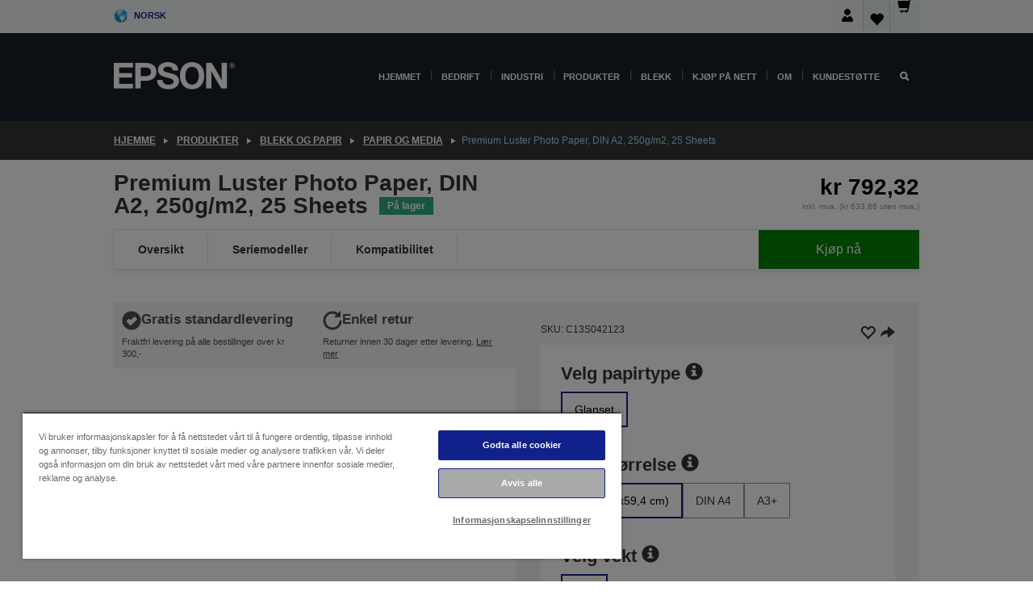

--- FILE ---
content_type: text/html;charset=UTF-8
request_url: https://www.epson.no/no_NO/produkter/ink-and-paper/papir-og-media/premium-luster-photo-paper%2C-din-a2%2C-250g-m2%2C-25-sheets/p/2057
body_size: 31679
content:
<!DOCTYPE html>
 <html lang="no-NO" dir="ltr">

<head>
    <title>
        Premium Luster Photo Paper, DIN A2, 250g/m2, 25 Sheets | Papir og media | Blekk og papir | Produkter | Epson Norge</title>

    <meta http-equiv="Content-Type" content="text/html; charset=utf-8"/>
    <meta http-equiv="X-UA-Compatible" content="IE=edge">
    <meta charset="utf-8">
    <meta name="viewport" content="width=device-width, initial-scale=1, minimum-scale=1">

    <link rel="preconnect" href="//i8.amplience.net">

    <link rel="dns-prefetch" href="//i8.amplience.net">
    <link rel="dns-prefetch" href="//c1.adis.ws">
    



 
     <link rel="canonical" href="https://www.epson.no/no_NO/produkter/ink-and-paper/papir-og-media/premium-luster-photo-paper%2C-din-a2%2C-250g-m2%2C-25-sheets/p/2057" />
 
 
 
 <meta name="description" content="Produktinformasjon for Premium Luster Photo Paper, DIN A2, 250g/m2, 25 Sheets">
<meta name="robots" content="index,follow">
<meta property="og:type" content="website">
<meta property="og:locale" content="no_NO">
<meta property="og:title" content="Premium Luster Photo Paper, DIN A2, 250g/m2, 25 Sheets | Papir og media | Blekk og papir | Produkter | Epson Norge">
<meta property="og:description" content="Produktinformasjon for Premium Luster Photo Paper, DIN A2, 250g/m2, 25 Sheets">
<meta property="og:url" content="https://www.epson.no/no_NO/produkter/ink-and-paper/papir-og-media/premium-luster-photo-paper%2C-din-a2%2C-250g-m2%2C-25-sheets/p/2057">
<meta property="og:image" content="https://i8.amplience.net/i/epsonemear/c13s042-c13s042123_png">
<meta property="product:brand" content="Epson">
<meta property="product:condition" content="new">
<meta property="product:availability" content="in stock">
<meta property="product:price:amount" content="792.32">
<meta property="product:price:currency" content="NOK">
<meta property="product:retailer_item_id" content="C13S042123">
<meta property="product:product:gtin" content="8715946347974">
<link rel="shortcut icon" type="image/x-icon" media="all" href="/_ui/responsive/common/images/favicon.ico" />
        <link rel="stylesheet" type="text/css" media="all" href="/_ui/responsive/theme-alpha/css/style.css?20260109.1"/>
<link link rel="preload" as="style" type="text/css" media="all" href="/wro/addons_responsive.css?20260109.1" onload="this.onload=null;this.rel='stylesheet'" />
		<noscript><link rel="stylesheet" href="/wro/addons_responsive.css?20260109.1"></noscript>
	<script src="https://cdn.cookielaw.org/scripttemplates/otSDKStub.js"
            type="text/javascript"
            charset="UTF-8"
            data-document-language="true"
            data-domain-script="72f0ab06-15b5-46a3-9dcc-ebad66293782"></script>

    <script type="text/javascript">
        function OptanonWrapper() { }
    </script>
<script type="text/javascript" src="//assets.adobedtm.com/a31994d57928/f467133c647c/launch-5eb2666b3e55.min.js"></script>














<script type="text/javascript">
!function(att,raq,t){
  var version = "1";
  var supportOldBrowsers = false;
  att[raq]=att[raq]||[];var n=["init","send","setUser","addUserIdentity","setUserIdentities","addUserSegment","setUserSegments","addUserTrait","setUserTraits","clearUser"];if(!att.xo){att.xo={activity:{},init:function(e){att[raq].push(["init",e.activity])}};for(var r=0;r<n.length;r++)att.xo.activity[n[r]]=function(e){return function(i,r,s){att[raq].push([n[e],i,r,s])}}(r)}var s=document.createElement("script");s.type="text/javascript",s.async=!0,s.src=t+version+".min.js",(att.document.documentMode||supportOldBrowsers)&&(s.src=t+version+".compat.min.js");var a=document.getElementsByTagName("script")[0];a.parentNode.insertBefore(s,a)
}(window,"_attraqt","https://cdn.attraqt.io/xo.all-");
</script></head>

<body class="page-productDetails pageType-ProductPage template-pages-product-productLayout2Page  smartedit-page-uid-productDetails smartedit-page-uuid-eyJpdGVtSWQiOiJwcm9kdWN0RGV0YWlscyIsImNhdGFsb2dJZCI6ImVwc29uR2xvYmFsQ29udGVudENhdGFsb2ciLCJjYXRhbG9nVmVyc2lvbiI6Ik9ubGluZSJ9 smartedit-catalog-version-uuid-epsonGlobalContentCatalog/Online  language-no_NO ">

    <div class="main">
			<div class="yCmsContentSlot">
</div><header class="js-mainHeader">
    <a href="#main" class="skip">Skip to main content</a>

    <nav role="navigation" aria-label="menu" class="navigation navigation--top hidden-xs hidden-sm">
        <div class="container-fluid">
            <div class="row">
                <div class="col-sm-12 col-md-12 p-0">
                    <div class="navigation-top js-navigation-top">
                        <div class="navigation-top__list">
                            <div class="navigation-top__list-item hidden-xs hidden-sm sub-navigation">
                                <div class="yCmsContentSlot siteSelectorSlot">
<div class="yCmsComponent ">
<div class="navigation-top__links-trigger navigation-top__links-trigger--site-selector hidden-xs hidden-sm js-site-selector-trigger" tabindex="0">
    Norsk</div>

<div class="site-selector js-site-selector-popup js-sub-navigation-nav sub-navigation__nav">
    <form id="command" class="site-selector__form js-site-selector-form" action="/no_NO/site-change" method="post"><div class="site-selector__header clearfix">
            
             <legend class="site-selector__header-text">Region og språk</legend>

           <button class="site-selector__header-btn btn btn-close js-close-site-selector" aria-hidden="true">
                <span aria-hidden="true" class="glyphicon glyphicon-remove"></span>
                <span class="sr-only">Tilbake</span>
            </button>
        </div>
        <div class="site-selector__content">
        
        
        <div class="form-group site-selector__form-group">
            <label for="siteSelectorCountrydesktop" class="site-selector__label form-group__label">Land/område</label>
            <select id="siteSelectorCountrydesktop" class="site-selector__select form-control js-site-selector" name="site">
                <option value="epson-at">Austria</option>
                        <option value="epson-be">Belgium</option>
                        <option value="epson-bg">Bulgaria</option>
                        <option value="epson-hr">Croatia</option>
                        <option value="epson-cz">Czech Republic</option>
                        <option value="epson-dk">Denmark</option>
                        <option value="epson-ee">Estonia</option>
                        <option value="epson-eu">Europe</option>
                        <option value="epson-fi">Finland</option>
                        <option value="epson-fr">France</option>
                        <option value="epson-de">Germany</option>
                        <option value="epson-gr">Greece</option>
                        <option value="epson-hu">Hungary</option>
                        <option value="epson-ie">Ireland</option>
                        <option value="epson-it">Italy</option>
                        <option value="epson-lv">Latvia</option>
                        <option value="epson-lt">Lithuania</option>
                        <option value="epson-mt">Malta</option>
                        <option value="epson-nl">Netherlands</option>
                        <option value="epson-no" selected="selected">Norway</option>
                        <option value="epson-pl">Poland</option>
                        <option value="epson-pt">Portugal</option>
                        <option value="epson-ro">Romania</option>
                        <option value="epson-rs">Serbia</option>
                        <option value="epson-sk">Slovakia</option>
                        <option value="epson-si">Slovenia</option>
                        <option value="epson-es">Spain</option>
                        <option value="epson-se">Sweden</option>
                        <option value="epson-ch">Switzerland</option>
                        <option value="epson-gb">United Kingdom</option>
                        </select>
        </div>

        <div class="form-group site-selector__form-group">
            <label for="siteSelectorLangdesktop" class="site-selector__label form-group__label">Språk</label>
            <select id="siteSelectorLangdesktop" class="site-selector__select form-control js-language-selector" name="language">
                <option value="no_NO" selected="selected">Norsk</option>
                        </select>
        </div>

        <button class="btn btn-primary" type="submit">Bekreft</button>
        
        <div class="site-selector__bottom">
            <p>Finner du ikke landet ditt?</p>
            <a href="https://epson.com/">Besøk Epsons globale nettsted</a>
        </div>
        </div>
    <div>
<input type="hidden" name="CSRFToken" value="18a79e00-2f01-4ea5-99e7-4c0725ebff60" />
</div></form></div>
</div></div></div>
                        </div>
                        <ul class="navigation-top__list navigation-top__list--right">
                            <li class="navigation-user-icon js-header-account">
                                            <span class="hidden" id="readyPrintFlexSections">0</span>
                                            <div class="person-dropdown">
                                                <div id="userIconSignin">
                                                    <button class="dropbtn navigation-top__links-trigger" aria-expanded="false">
                                                        <img src="/_ui/responsive/common/images/icon-user-desktop.svg" />
                                                        Pålogging</button>                                                </div>
                                                <div id="userIconSigninDropdown" class="user-icon-dropdown-content">
                                                <ul>
                                                    <li><a class="js-login-link" href="/no_NO/login" target="_blank" data-offcanvas-text="Logg inn butikk">Logg inn butikk</a></li>
                                                    </ul>
                                                </div>
                                            </div>
                                            </li>
                                    <li class="navigation-top__list-item navigation-top__list-item--active navigation-top__links-trigger--active wishlist-border-r">
                                    <div class="wishlist-icon">
                                        <a href='/my-account/wishlist' aria-label="Go to wishlist">Ønskeliste<div class="mini-cart-count js-wishlist-cart-count hide-wishlist-count">
                                                    <span class="nav-items-total nav-items-total--active"></span>
                                                </div>
                                            <div class="mini-cart-icon">
                                                <i class='wishlist-desktop'></i>
                                            </div>
                                        </a>
                                    </div>
                                </li>
                                <li class="navigation-top__list-item navigation-top__list-item--active navigation-top__list-item--cart">
                                    <div class="yCmsContentSlot miniCartSlot">
<div class="yCmsComponent ">
<div class="mini-cart-div">
		<a
			class="navigation-top__links-trigger navigation-top__links-trigger--cart navigation-top__links-trigger--active mini-cart-link js-mini-cart-link" tabindex="0"
			data-modal-to-open="/no_NO/cart/rollover/MiniCart"
			data-mini-cart-url="/no_NO/cart/rollover/MiniCart"
			data-mini-cart-href="/no_NO/cart"
			data-mini-cart-refresh-url="/no_NO/cart/miniCart/SUBTOTAL"
			data-mini-cart-name="Handlekurv"
			data-mini-cart-empty-name="Tøm handlekurven"
			data-mini-cart-items-text="Varer"
			>
			<div class="mini-cart-count js-mini-cart-count hideCount">
                 	<span class="nav-items-total nav-items-total--active">
                 		&nbsp;</span>
                 </div>
			<div class="mini-cart-icon mini-cart-margin">
				<span class="glyphicon glyphicon-shopping-cart"></span>
			</div>
			<div class="mini-cart-price js-mini-cart-price hidden-xs hidden-sm">
					kr 0,00</div>
			</a>
	</div>

<div class="mini-cart-container js-mini-cart-container"></div></div></div></li>
                            </ul>
                    </div>
                </div>
            </div>
        </div>
    </nav>

    <div class="hidden-xs hidden-sm js-secondaryNavCompany collapse" id="accNavComponentDesktopTwo">
        <ul class="nav__links js-nav__links js-my-account-title" data-title="Min konto">
            </ul>
    </div>

    <nav aria-label="Mobile navigation"
         class="navigation navigation--middle js-navigation--middle visible-xs visible-sm">
         <input type="hidden" value="true" id="transactionalValue" />
        <div class="container-fluid">
            <div class="row">
                <div class="text-left col-xs-2 col-sm-2">
                    <button class="navigation__btn navigation__hamburger js-toggle-sm-navigation" type="button">
                        <span aria-hidden="true"
                              class="navigation__hamburger-item navigation__hamburger-item--icon icon-hamburger"></span>
                        <span class="navigation__hamburger-item--txt">Meny</span>
                    </button>
                </div>
                <div class="text-center col-xs-5 col-sm-6">
                    <div class="navigation__logo js-mobile-logo">
                        </div>
                </div>
                <div class="pl-0 col-xs-5 col-sm-4">
                    <div class="row tab-row">
                        <div class="col-xs-3">
                                <button class="navigation__btn navigation__hamburger js-toggle-sm-person-icon mobile-header-people-icon" type="button">
                                <img src="/_ui/responsive/common/images/icon-user-mobile.svg" class="user-icon-w" />
                                </button>
                            </div>
                        <div class="col-xs-3">
                            <button class="navigation__btn navigation__btn--mobile js-toggle-xs-search" type="button">
                                    <span class="sr-only">Søk</span>
                                    <span aria-hidden="true" class="glyphicon glyphicon-search js-xs-search-icon"></span>
                                    <span aria-hidden="true" class="glyphicon glyphicon-close js-xs-close-icon display-none"></span>
                                </button>
                            </div>
                        <div class="col-xs-3">
                                <li class="navigation-top__list-item navigation-top__list-item--active wishlist-li">
                                    <div class="wishlist-icon">
                                        <a href='/my-account/wishlist' aria-label="Go to wishlist">Ønskeliste<div class="mini-cart-count js-wishlist-cart-count hide-wishlist-count">
                                                    <span class="nav-items-total nav-items-total--active"></span>
                                                </div>
                                            <div class="mini-cart-icon">
                                                <i class='wishlist-button__icon wishlist-mobile'></i>
                                            </div>
                                        </a>
                                    </div>
                                </li>
                            </div>
                            <div class="col-xs-3">
                                <li class="navigation-top__list-item navigation-top__list-item--active navigation-top__list-item--cart">
                                    <div class="yCmsContentSlot miniCartSlot">
<div class="yCmsComponent miniCartMobile">
<div class="mini-cart-div">
		<a
			class="navigation-top__links-trigger navigation-top__links-trigger--cart navigation-top__links-trigger--active mini-cart-link js-mini-cart-link" tabindex="0"
			data-modal-to-open="/no_NO/cart/rollover/MiniCart"
			data-mini-cart-url="/no_NO/cart/rollover/MiniCart"
			data-mini-cart-href="/no_NO/cart"
			data-mini-cart-refresh-url="/no_NO/cart/miniCart/SUBTOTAL"
			data-mini-cart-name="Handlekurv"
			data-mini-cart-empty-name="Tøm handlekurven"
			data-mini-cart-items-text="Varer"
			>
			<div class="mini-cart-count js-mini-cart-count hideCount">
                 	<span class="nav-items-total nav-items-total--active">
                 		&nbsp;</span>
                 </div>
			<div class="mini-cart-icon mini-cart-margin">
				<span class="glyphicon glyphicon-shopping-cart"></span>
			</div>
			<div class="mini-cart-price js-mini-cart-price hidden-xs hidden-sm">
					kr 0,00</div>
			</a>
	</div>

<div class="mini-cart-container js-mini-cart-container"></div></div></div></li>
                            </div>
                        </div>
                </div>
            </div>
        </div>
    </nav>
    <a id="skiptonavigation"></a>
    <nav class="navigation navigation--bottom js_navigation--bottom js-enquire-offcanvas-navigation" role="navigation">
		<div class="js-offcanvas-site-selector hidden-md hidden-lg">
			<div class="yCmsContentSlot siteSelectorSlot">
<div class="yCmsComponent ">
<div class="navigation-top__links-trigger navigation-top__links-trigger--site-selector hidden-xs hidden-sm js-site-selector-trigger" tabindex="0">
    Norsk</div>

<div class="site-selector js-site-selector-popup js-sub-navigation-nav sub-navigation__nav">
    <form id="command" class="site-selector__form js-site-selector-form" action="/no_NO/site-change" method="post"><div class="site-selector__header clearfix">
            
             <legend class="site-selector__header-text">Region og språk</legend>

           <button class="site-selector__header-btn btn btn-close js-close-site-selector" aria-hidden="true">
                <span aria-hidden="true" class="glyphicon glyphicon-remove"></span>
                <span class="sr-only">Tilbake</span>
            </button>
        </div>
        <div class="site-selector__content">
        
        
        <div class="form-group site-selector__form-group">
            <label for="siteSelectorCountrymobile" class="site-selector__label form-group__label">Land/område</label>
            <select id="siteSelectorCountrymobile" class="site-selector__select form-control js-site-selector" name="site">
                <option value="epson-at">Austria</option>
                        <option value="epson-be">Belgium</option>
                        <option value="epson-bg">Bulgaria</option>
                        <option value="epson-hr">Croatia</option>
                        <option value="epson-cz">Czech Republic</option>
                        <option value="epson-dk">Denmark</option>
                        <option value="epson-ee">Estonia</option>
                        <option value="epson-eu">Europe</option>
                        <option value="epson-fi">Finland</option>
                        <option value="epson-fr">France</option>
                        <option value="epson-de">Germany</option>
                        <option value="epson-gr">Greece</option>
                        <option value="epson-hu">Hungary</option>
                        <option value="epson-ie">Ireland</option>
                        <option value="epson-it">Italy</option>
                        <option value="epson-lv">Latvia</option>
                        <option value="epson-lt">Lithuania</option>
                        <option value="epson-mt">Malta</option>
                        <option value="epson-nl">Netherlands</option>
                        <option value="epson-no" selected="selected">Norway</option>
                        <option value="epson-pl">Poland</option>
                        <option value="epson-pt">Portugal</option>
                        <option value="epson-ro">Romania</option>
                        <option value="epson-rs">Serbia</option>
                        <option value="epson-sk">Slovakia</option>
                        <option value="epson-si">Slovenia</option>
                        <option value="epson-es">Spain</option>
                        <option value="epson-se">Sweden</option>
                        <option value="epson-ch">Switzerland</option>
                        <option value="epson-gb">United Kingdom</option>
                        </select>
        </div>

        <div class="form-group site-selector__form-group">
            <label for="siteSelectorLangmobile" class="site-selector__label form-group__label">Språk</label>
            <select id="siteSelectorLangmobile" class="site-selector__select form-control js-language-selector" name="language">
                <option value="no_NO" selected="selected">Norsk</option>
                        </select>
        </div>

        <button class="btn btn-primary" type="submit">Bekreft</button>
        
        <div class="site-selector__bottom">
            <p>Finner du ikke landet ditt?</p>
            <a href="https://epson.com/">Besøk Epsons globale nettsted</a>
        </div>
        </div>
    <div>
<input type="hidden" name="CSRFToken" value="18a79e00-2f01-4ea5-99e7-4c0725ebff60" />
</div></form></div>
</div></div><div class="js-offcanvas-overlay overlay"></div>
		</div>
		<ul class="sticky-nav-top hidden-lg hidden-md js-sticky-user-group hidden-md hidden-lg">
			</ul>
		<div class="container-fluid">
			<div class="row">
				<div class="col-xs-4 col-md-2 navigation__column navigation__column--logo hidden-xs hidden-sm site-logo js-site-logo">
					<div class="yCmsComponent yComponentWrapper">
<div class="banner">

		<a class="banner__link" href="/no_NO/">
						<img class="banner__img" title="Epson" 
						alt="Epson" src="/medias/sys_master/images/h07/h21/9291547803678/logo/logo.png">
					</a>
				</div></div></div>
				<div class="col-xs-12 col-md-10 navigation__column navigation__column--links js-relative-parent">
					<ul class=" navigation__list navigation__list--offcanvas js-offcanvas-links ">
						<li class="navigation__list-item js-enquire-has-sub hidden-md hidden-lg">
								<span class="navigation__trigger navigation__trigger--arrow js-enquire-sub-trigger js-enquire-sub-trigger-account navigation__trigger-wrap">
												<a href="/no_NO/login">Min konto (Logg inn/Registrer deg)</a>
											</span>
											<div class="navigation-account  navigation__sub js_sub__navigation">
												<div class="navigation-account__nodes">
													<ul class="navigation-account__list js-login-navigation js-login-root">
														<li class="navigation-account__list-item navigation-account__list-item--back">
															<a class="navigation-account__back js-enquire-sub-close hidden-md hidden-lg navigation__back-icon glyphicon glyphicon-chevron-left back-text" role="button" href="#">
																Tilbake</a>
														</li>
														</ul>
												</div>
											</div>

									</li>

							<li class="navigation__list-item   js-enquire-has-sub">
								<span class="navigation__trigger navigation__trigger--arrow js-enquire-sub-trigger"
												data-layer-track="mega_menu_click"
data-layer-on="click"
data-layer-name="top-selection-cmsitem_00142177"
data-layer-data="{ &#034;megamenu_item_top_selection&#034;: &#034;Hjemmet&#034; }"
>
										<a aria-expanded="false" href="/no_NO/for-home">Hjemmet</a></span>
								<div class="navigation-sub navigation-sub--one navigation__sub js_sub__navigation js-nav-height col-md-3 col-lg-2">

										<div class="navigation-sub__nodes col-md-12">
														<div class="navigation-sub__nodes-title">Home NO Links</div>
														<ul class="navigation-sub__list js-sub-nested-navigation js-menu-aim has-title">
															<li class="navigation-sub__list-item navigation-sub__list-item--back">
																<a class="navigation-sub__back js-enquire-sub-close hidden-md hidden-lg navigation__back-icon glyphicon glyphicon-chevron-left back-text" role="button" href="#">
																	Tilbake</a>
															</li>

															<li class="navigation-sub__list-item" data-layer-alias="top-selection-cmsitem_00142177"
>
																<span class="yCmsComponent navigation-sub__link-parent hidden-md hidden-lg">
<a aria-expanded="false" href="/no_NO/for-home">Hjemmet</a></span><li class="navigation-sub__list-item  js-enquire-nested-has-sub">
																				<span class="navigation-sub__trigger navigation-sub__trigger--arrow js-enquire-nested-sub-trigger"
																							data-layer-extend="top-selection-cmsitem_00142177"
data-layer-name="second-selection-cmsitem_00142284"
data-layer-data="{ &#034;megamenu_item_second_selection&#034;: &#034;Skrivere&#034; }"
>
																					<a aria-expanded="false" href="/no_NO/c/consumer">Skrivere</a></span>
																				<div class="navigation-sub-sub navigation__sub js-nav-height js_sub_sub__navigation col-md-3 col-lg-2">

																					<div class="navigation-sub-sub__nodes col-md-12">
																						<ul class="navigation-sub-sub__list has-title">

																							<li class="navigation-sub-sub__list-item navigation-sub-sub__list-item--back">
																								<a class="navigation-sub-sub__back js-enquire-nested-sub-close hidden-md hidden-lg navigation__back-icon glyphicon glyphicon-chevron-left back-text" role="button" href="#">
																									Tilbake</a>
																							</li>

																							<li class="navigation-sub-sub__list-item" data-layer-alias="second-selection-cmsitem_00142284"
>
																								<span class="yCmsComponent navigation-sub-sub__link-parent hidden-md hidden-lg">
<a aria-expanded="false" href="/no_NO/c/consumer">Skrivere</a></span></li>
																							<li class="navigation-sub-sub__list-item" data-layer-extend="second-selection-cmsitem_00142284"
data-layer-data="{ &#034;megamenu_item_third_selection&#034;: &#034;Finn riktig skriver&#034; }"
>
																											<a aria-expanded="false" href="/no_NO/products/printers/inkjet/consumer/c/consumer">Finn riktig skriver</a></li>
																									<li class="navigation-sub-sub__list-item" data-layer-extend="second-selection-cmsitem_00142284"
data-layer-data="{ &#034;megamenu_item_third_selection&#034;: &#034;Finn riktig blekk&#034; }"
>
																											<a aria-expanded="false" href="/no_NO/inkfinder">Finn riktig blekk</a></li>
																									<li class="navigation-sub-sub__list-item" data-layer-extend="second-selection-cmsitem_00142284"
data-layer-data="{ &#034;megamenu_item_third_selection&#034;: &#034;Finn riktig papir&#034; }"
>
																											<a aria-expanded="false" href="/no_NO/products/ink-and-paper/paper-and-media/c/paper">Finn riktig papir</a></li>
																									<li class="navigation-sub-sub__list-item" data-layer-extend="second-selection-cmsitem_00142284"
data-layer-data="{ &#034;megamenu_item_third_selection&#034;: &#034;Patronfrie skrivere (EcoTank)&#034; }"
>
																											<a aria-expanded="false" href="/no_NO/for-home/ecotank">Patronfrie skrivere (EcoTank)</a></li>
																									<li class="navigation-sub-sub__list-item" data-layer-extend="second-selection-cmsitem_00142284"
data-layer-data="{ &#034;megamenu_item_third_selection&#034;: &#034;Skrivere med patroner&#034; }"
>
																											<a aria-expanded="false" href="/no_NO/for-home/expression-printers">Skrivere med patroner</a></li>
																									<li class="navigation-sub-sub__list-item" data-layer-extend="second-selection-cmsitem_00142284"
data-layer-data="{ &#034;megamenu_item_third_selection&#034;: &#034;Fotoskrivere&#034; }"
>
																											<a aria-expanded="false" href="/no_NO/products/printers/inkjet/consumer/c/consumer?q&#61;%3Arelevance%3Afhq%3A%252F%252Fcatalog01%252Fno_NO%252Fcategories%253C%257Bcatalog01_categories_printers_inkjet_consumer%257D%252Fclassification%253E%257Binkjet_photo%257D">Fotoskrivere</a></li>
																									<li class="navigation-sub-sub__list-item" data-layer-extend="second-selection-cmsitem_00142284"
data-layer-data="{ &#034;megamenu_item_third_selection&#034;: &#034;Sort-hvitt-skrivere&#034; }"
>
																											<a aria-expanded="false" href="/no_NO/ecotank-mono-printers">Sort-hvitt-skrivere</a></li>
																									<li class="navigation-sub-sub__list-item" data-layer-extend="second-selection-cmsitem_00142284"
data-layer-data="{ &#034;megamenu_item_third_selection&#034;: &#034;Skrivere for hjem og små kontorer&#034; }"
>
																											<a aria-expanded="false" href="/no_NO/for-home/home-office">Skrivere for hjem og små kontorer</a></li>
																									<li class="navigation-sub-sub__list-item" data-layer-extend="second-selection-cmsitem_00142284"
data-layer-data="{ &#034;megamenu_item_third_selection&#034;: &#034;Skriv ut fra mobilen din&#034; }"
>
																											<a aria-expanded="false" href="/no_NO/smartpanel">Skriv ut fra mobilen din</a></li>
																									<li class="navigation-sub-sub__list-item" data-layer-extend="second-selection-cmsitem_00142284"
data-layer-data="{ &#034;megamenu_item_third_selection&#034;: &#034;Alle skrivere&#034; }"
>
																											<a aria-expanded="false" href="/no_NO/products/printers/inkjet/consumer/c/consumer">Alle skrivere</a></li>
																									<li class="navigation-sub-sub__list-item" data-layer-extend="second-selection-cmsitem_00142284"
data-layer-data="{ &#034;megamenu_item_third_selection&#034;: &#034;Creative Corner: Utskriftsmaler&#034; }"
>
																											<a aria-expanded="false" href="https://creativecorner.epson.eu/" target="_blank" rel="noopener noreferrer">Creative Corner: Utskriftsmaler</a></li>
																									</ul>
																					</div>
																				</div>
																			</li>
																		<li class="navigation-sub__list-item  js-enquire-nested-has-sub">
																				<span class="navigation-sub__trigger navigation-sub__trigger--arrow js-enquire-nested-sub-trigger"
																							data-layer-extend="top-selection-cmsitem_00142177"
data-layer-name="second-selection-cmsitem_00142330"
data-layer-data="{ &#034;megamenu_item_second_selection&#034;: &#034;Projektorer&#034; }"
>
																					<a aria-expanded="false" href="/no_NO/for-home/home-cinema">Projektorer</a></span>
																				<div class="navigation-sub-sub navigation__sub js-nav-height js_sub_sub__navigation col-md-3 col-lg-2">

																					<div class="navigation-sub-sub__nodes col-md-12">
																						<ul class="navigation-sub-sub__list has-title">

																							<li class="navigation-sub-sub__list-item navigation-sub-sub__list-item--back">
																								<a class="navigation-sub-sub__back js-enquire-nested-sub-close hidden-md hidden-lg navigation__back-icon glyphicon glyphicon-chevron-left back-text" role="button" href="#">
																									Tilbake</a>
																							</li>

																							<li class="navigation-sub-sub__list-item" data-layer-alias="second-selection-cmsitem_00142330"
>
																								<span class="yCmsComponent navigation-sub-sub__link-parent hidden-md hidden-lg">
<a aria-expanded="false" href="/no_NO/for-home/home-cinema">Projektorer</a></span></li>
																							<li class="navigation-sub-sub__list-item" data-layer-extend="second-selection-cmsitem_00142330"
data-layer-data="{ &#034;megamenu_item_third_selection&#034;: &#034;Lifestudio: Bærbare smarte projektorer&#034; }"
>
																											<a aria-expanded="false" href="/no_NO/for-home/home-cinema/portable-smart-projectors">Lifestudio: Bærbare smarte projektorer</a></li>
																									<li class="navigation-sub-sub__list-item" data-layer-extend="second-selection-cmsitem_00142330"
data-layer-data="{ &#034;megamenu_item_third_selection&#034;: &#034;Lifestudio: Slimme ultrakorte projectoren&#034; }"
>
																											<a aria-expanded="false" href="/no_NO/for-home/home-cinema/ultra-short-throw-smart-projectors">Lifestudio: Slimme ultrakorte projectoren</a></li>
																									<li class="navigation-sub-sub__list-item" data-layer-extend="second-selection-cmsitem_00142330"
data-layer-data="{ &#034;megamenu_item_third_selection&#034;: &#034;Epiqvision: Laserprosjektorer&#034; }"
>
																											<a aria-expanded="false" href="/no_NO/epiqvision">Epiqvision: Laserprosjektorer</a></li>
																									<li class="navigation-sub-sub__list-item" data-layer-extend="second-selection-cmsitem_00142330"
data-layer-data="{ &#034;megamenu_item_third_selection&#034;: &#034;Mini og bærbare smartprojektorer&#034; }"
>
																											<a aria-expanded="false" href="/no_NO/for-home/home-cinema/mini-smart-projectors">Mini og bærbare smartprojektorer</a></li>
																									<li class="navigation-sub-sub__list-item" data-layer-extend="second-selection-cmsitem_00142330"
data-layer-data="{ &#034;megamenu_item_third_selection&#034;: &#034;Hjemmekinoprojektorer&#034; }"
>
																											<a aria-expanded="false" href="/no_NO/products/projector/home-cinema/c/homecinema">Hjemmekinoprojektorer</a></li>
																									<li class="navigation-sub-sub__list-item" data-layer-extend="second-selection-cmsitem_00142330"
data-layer-data="{ &#034;megamenu_item_third_selection&#034;: &#034;Projektorer for gaming&#034; }"
>
																											<a aria-expanded="false" href="/no_NO/for-home/gaming">Projektorer for gaming</a></li>
																									<li class="navigation-sub-sub__list-item" data-layer-extend="second-selection-cmsitem_00142330"
data-layer-data="{ &#034;megamenu_item_third_selection&#034;: &#034;Profesjonelle laserprojektorer for hjemmet&#034; }"
>
																											<a aria-expanded="false" href="/no_NO/for-home/home-cinema/professional-home-projectors">Profesjonelle laserprojektorer for hjemmet</a></li>
																									<li class="navigation-sub-sub__list-item" data-layer-extend="second-selection-cmsitem_00142330"
data-layer-data="{ &#034;megamenu_item_third_selection&#034;: &#034;Projektorer for hjemmekontor&#034; }"
>
																											<a aria-expanded="false" href="/no_NO/produkter/projector/c/projector?q&#61;%3Arelevance%3Afhq%3A%252F%252Fcatalog01%252Fno_NO%252Fcategories%253C%257Bcatalog01_categories_projector%257D%252Froomtypeapplication%253E%257Bhomeoffice%257D&amp;page&#61;0">Projektorer for hjemmekontor</a></li>
																									<li class="navigation-sub-sub__list-item" data-layer-extend="second-selection-cmsitem_00142330"
data-layer-data="{ &#034;megamenu_item_third_selection&#034;: &#034;Alternativer og tilleggsutstyr&#034; }"
>
																											<a aria-expanded="false" href="/no_NO/products/options/projector-accessories/c/standard">Alternativer og tilleggsutstyr</a></li>
																									<li class="navigation-sub-sub__list-item" data-layer-extend="second-selection-cmsitem_00142330"
data-layer-data="{ &#034;megamenu_item_third_selection&#034;: &#034;Alle hjemmeunderholdningsprodukter&#034; }"
>
																											<a aria-expanded="false" href="/no_NO/products/projector/home-cinema/c/homecinema">Alle hjemmeunderholdningsprodukter</a></li>
																									</ul>
																					</div>
																				</div>
																			</li>
																		<li class="navigation-sub__list-item ">
																				<span class="navigation-sub__trigger  js-enquire-nested-sub-trigger"
																							data-layer-extend="top-selection-cmsitem_00142177"
data-layer-name="second-selection-cmsitem_00555032"
data-layer-data="{ &#034;megamenu_item_second_selection&#034;: &#034;Skannere &#034; }"
>
																					<a aria-expanded="false" href="/no_NO/c/consumerscanner">Skannere </a></span>
																				<div class="navigation-sub-sub navigation__sub js-nav-height js_sub_sub__navigation col-md-3 col-lg-2">

																					<div class="navigation-sub-sub__nodes col-md-12">
																						<ul class="navigation-sub-sub__list has-title">

																							<li class="navigation-sub-sub__list-item navigation-sub-sub__list-item--back">
																								<a class="navigation-sub-sub__back js-enquire-nested-sub-close hidden-md hidden-lg navigation__back-icon glyphicon glyphicon-chevron-left back-text" role="button" href="#">
																									Tilbake</a>
																							</li>

																							<li class="navigation-sub-sub__list-item" data-layer-alias="second-selection-cmsitem_00555032"
>
																								<span class="yCmsComponent navigation-sub-sub__link-parent hidden-md hidden-lg">
<a aria-expanded="false" href="/no_NO/c/consumerscanner">Skannere </a></span></li>
																							</ul>
																					</div>
																				</div>
																			</li>
																		<li class="navigation-sub__list-item  js-enquire-nested-has-sub">
																				<span class="navigation-sub__trigger navigation-sub__trigger--arrow js-enquire-nested-sub-trigger"
																							data-layer-extend="top-selection-cmsitem_00142177"
data-layer-name="second-selection-cmsitem_00555040"
data-layer-data="{ &#034;megamenu_item_second_selection&#034;: &#034;Blekk &amp; Papir&#034; }"
>
																					<a style="cursor:default" aria-expanded="false">Blekk &amp; Papir</a></span>
																				<div class="navigation-sub-sub navigation__sub js-nav-height js_sub_sub__navigation col-md-3 col-lg-2">

																					<div class="navigation-sub-sub__nodes col-md-12">
																						<ul class="navigation-sub-sub__list has-title">

																							<li class="navigation-sub-sub__list-item navigation-sub-sub__list-item--back">
																								<a class="navigation-sub-sub__back js-enquire-nested-sub-close hidden-md hidden-lg navigation__back-icon glyphicon glyphicon-chevron-left back-text" role="button" href="#">
																									Tilbake</a>
																							</li>

																							<li class="navigation-sub-sub__list-item" data-layer-alias="second-selection-cmsitem_00555040"
>
																								<span class="yCmsComponent navigation-sub-sub__link-parent hidden-md hidden-lg">
<a style="cursor:default" aria-expanded="false">Blekk &amp; Papir</a></span></li>
																							<li class="navigation-sub-sub__list-item" data-layer-extend="second-selection-cmsitem_00555040"
data-layer-data="{ &#034;megamenu_item_third_selection&#034;: &#034;Blekpatroner&#034; }"
>
																											<a aria-expanded="false" href="/no_NO/products/ink-and-paper/ink-consumables/c/inkcart?q&#61;Ink&#43;Cartridges">Blekpatroner</a></li>
																									<li class="navigation-sub-sub__list-item" data-layer-extend="second-selection-cmsitem_00555040"
data-layer-data="{ &#034;megamenu_item_third_selection&#034;: &#034;Blekkflasker til EcoTank&#034; }"
>
																											<a aria-expanded="false" href="/no_NO/products/ink-and-paper/ink-consumables/c/inkcart?q&#61;%3Arelevance%3Afhq%3A%252F%252Fcatalog01%252Fno_NO%252Fcategories%253C%257Bcatalog01_categories_inkpaper_inkcart%257D%252Fpackagetype%253Dbottle">Blekkflasker til EcoTank</a></li>
																									<li class="navigation-sub-sub__list-item" data-layer-extend="second-selection-cmsitem_00555040"
data-layer-data="{ &#034;megamenu_item_third_selection&#034;: &#034;Utskrifts- og fotopapir&#034; }"
>
																											<a aria-expanded="false" href="/no_NO/products/ink-and-paper/paper-and-media/c/paper">Utskrifts- og fotopapir</a></li>
																									<li class="navigation-sub-sub__list-item" data-layer-extend="second-selection-cmsitem_00555040"
data-layer-data="{ &#034;megamenu_item_third_selection&#034;: &#034;Blekkfinner&#034; }"
>
																											<a aria-expanded="false" href="/no_NO/inkfinder">Blekkfinner</a></li>
																									<li class="navigation-sub-sub__list-item" data-layer-extend="second-selection-cmsitem_00555040"
data-layer-data="{ &#034;megamenu_item_third_selection&#034;: &#034;Innsamling og resirkulering av patroner&#034; }"
>
																											<a aria-expanded="false" href="https://epson-recycling.cycleon.eu/en/home" target="_blank" rel="noopener noreferrer">Innsamling og resirkulering av patroner</a></li>
																									</ul>
																					</div>
																				</div>
																			</li>
																		<li class="navigation-sub__list-item  js-enquire-nested-has-sub">
																				<span class="navigation-sub__trigger navigation-sub__trigger--arrow js-enquire-nested-sub-trigger"
																							data-layer-extend="top-selection-cmsitem_00142177"
data-layer-name="second-selection-cmsitem_00555059"
data-layer-data="{ &#034;megamenu_item_second_selection&#034;: &#034;Apper &amp; Tjenester&#034; }"
>
																					<a aria-expanded="false" href="/no_NO/apps-software">Apper &amp; Tjenester</a></span>
																				<div class="navigation-sub-sub navigation__sub js-nav-height js_sub_sub__navigation col-md-3 col-lg-2">

																					<div class="navigation-sub-sub__nodes col-md-12">
																						<ul class="navigation-sub-sub__list has-title">

																							<li class="navigation-sub-sub__list-item navigation-sub-sub__list-item--back">
																								<a class="navigation-sub-sub__back js-enquire-nested-sub-close hidden-md hidden-lg navigation__back-icon glyphicon glyphicon-chevron-left back-text" role="button" href="#">
																									Tilbake</a>
																							</li>

																							<li class="navigation-sub-sub__list-item" data-layer-alias="second-selection-cmsitem_00555059"
>
																								<span class="yCmsComponent navigation-sub-sub__link-parent hidden-md hidden-lg">
<a aria-expanded="false" href="/no_NO/apps-software">Apper &amp; Tjenester</a></span></li>
																							<li class="navigation-sub-sub__list-item" data-layer-extend="second-selection-cmsitem_00555059"
data-layer-data="{ &#034;megamenu_item_third_selection&#034;: &#034;Mobil utskrift og skanning&#034; }"
>
																											<a aria-expanded="false" href="/no_NO/smartpanel">Mobil utskrift og skanning</a></li>
																									<li class="navigation-sub-sub__list-item" data-layer-extend="second-selection-cmsitem_00555059"
data-layer-data="{ &#034;megamenu_item_third_selection&#034;: &#034;Epson Connect: Skriv ut hvor som helst&#034; }"
>
																											<a aria-expanded="false" href="/no_NO/apps-software/epson-connect">Epson Connect: Skriv ut hvor som helst</a></li>
																									<li class="navigation-sub-sub__list-item" data-layer-extend="second-selection-cmsitem_00555059"
data-layer-data="{ &#034;megamenu_item_third_selection&#034;: &#034;Programvare og apper for projektorer&#034; }"
>
																											<a aria-expanded="false" href="/no_NO/epson-projector-software">Programvare og apper for projektorer</a></li>
																									<li class="navigation-sub-sub__list-item" data-layer-extend="second-selection-cmsitem_00555059"
data-layer-data="{ &#034;megamenu_item_third_selection&#034;: &#034;EcoTank sparekalkulator&#034; }"
>
																											<a aria-expanded="false" href="/no_NO/for-home/ecotank-calculator">EcoTank sparekalkulator</a></li>
																									<li class="navigation-sub-sub__list-item" data-layer-extend="second-selection-cmsitem_00555059"
data-layer-data="{ &#034;megamenu_item_third_selection&#034;: &#034;Garanti- og serviceplaner&#034; }"
>
																											<a aria-expanded="false" href="/no_NO/coverplus">Garanti- og serviceplaner</a></li>
																									<li class="navigation-sub-sub__list-item" data-layer-extend="second-selection-cmsitem_00555059"
data-layer-data="{ &#034;megamenu_item_third_selection&#034;: &#034;Produktregistrering&#034; }"
>
																											<a aria-expanded="false" href="https://register.epson-europe.com/?locale&#61;no-NO&amp;adobe_mc&#61;MCMID%3D37063971282081182174601214519426939557%7CMCORGID%3DC6DD45815AE6DFFD0A495D24%2540AdobeOrg%7CTS%3D1742309436" target="_blank" rel="noopener noreferrer">Produktregistrering</a></li>
																									<li class="navigation-sub-sub__list-item" data-layer-extend="second-selection-cmsitem_00555059"
data-layer-data="{ &#034;megamenu_item_third_selection&#034;: &#034;Alle apper og programvare&#034; }"
>
																											<a aria-expanded="false" href="/no_NO/apps-software">Alle apper og programvare</a></li>
																									</ul>
																					</div>
																				</div>
																			</li>
																		<li class="navigation-sub__list-item  js-enquire-nested-has-sub">
																				<span class="navigation-sub__trigger navigation-sub__trigger--arrow js-enquire-nested-sub-trigger"
																							data-layer-extend="top-selection-cmsitem_00142177"
data-layer-name="second-selection-cmsitem_00142429"
data-layer-data="{ &#034;megamenu_item_second_selection&#034;: &#034;Kampanjer&#034; }"
>
																					<a aria-expanded="false" href="/no_NO/promotions">Kampanjer</a></span>
																				<div class="navigation-sub-sub navigation__sub js-nav-height js_sub_sub__navigation col-md-3 col-lg-2">

																					<div class="navigation-sub-sub__nodes col-md-12">
																						<ul class="navigation-sub-sub__list has-title">

																							<li class="navigation-sub-sub__list-item navigation-sub-sub__list-item--back">
																								<a class="navigation-sub-sub__back js-enquire-nested-sub-close hidden-md hidden-lg navigation__back-icon glyphicon glyphicon-chevron-left back-text" role="button" href="#">
																									Tilbake</a>
																							</li>

																							<li class="navigation-sub-sub__list-item" data-layer-alias="second-selection-cmsitem_00142429"
>
																								<span class="yCmsComponent navigation-sub-sub__link-parent hidden-md hidden-lg">
<a aria-expanded="false" href="/no_NO/promotions">Kampanjer</a></span></li>
																							<li class="navigation-sub-sub__list-item" data-layer-extend="second-selection-cmsitem_00142429"
data-layer-data="{ &#034;megamenu_item_third_selection&#034;: &#034;Nettsalg&#034; }"
>
																											<a aria-expanded="false" href="/no_NO/store-promotions">Nettsalg</a></li>
																									<li class="navigation-sub-sub__list-item" data-layer-extend="second-selection-cmsitem_00142429"
data-layer-data="{ &#034;megamenu_item_third_selection&#034;: &#034;Flash Sale&#034; }"
>
																											<a aria-expanded="false" href="/no_NO/flashsale">Flash Sale</a></li>
																									<li class="navigation-sub-sub__list-item" data-layer-extend="second-selection-cmsitem_00142429"
data-layer-data="{ &#034;megamenu_item_third_selection&#034;: &#034;Kampanje med utvidet garanti&#034; }"
>
																											<a aria-expanded="false" href="/no_NO/promotions/extended-warranty">Kampanje med utvidet garanti</a></li>
																									<li class="navigation-sub-sub__list-item" data-layer-extend="second-selection-cmsitem_00142429"
data-layer-data="{ &#034;megamenu_item_third_selection&#034;: &#034;Siste tilbud&#034; }"
>
																											<a aria-expanded="false" href="/no_NO/products/latest-deals/c/latest-deals">Siste tilbud</a></li>
																									<li class="navigation-sub-sub__list-item" data-layer-extend="second-selection-cmsitem_00142429"
data-layer-data="{ &#034;megamenu_item_third_selection&#034;: &#034;Alle kampanjer&#034; }"
>
																											<a aria-expanded="false" href="/no_NO/promotions">Alle kampanjer</a></li>
																									</ul>
																					</div>
																				</div>
																			</li>
																		<li class="navigation-sub__list-item ">
																				<span class="navigation-sub__trigger  js-enquire-nested-sub-trigger"
																							data-layer-extend="top-selection-cmsitem_00142177"
data-layer-name="second-selection-cmsitem_00555035"
data-layer-data="{ &#034;megamenu_item_second_selection&#034;: &#034;Kjøp på nett&#034; }"
>
																					<a aria-expanded="false" href="/no_NO/shop">Kjøp på nett</a></span>
																				<div class="navigation-sub-sub navigation__sub js-nav-height js_sub_sub__navigation col-md-3 col-lg-2">

																					<div class="navigation-sub-sub__nodes col-md-12">
																						<ul class="navigation-sub-sub__list has-title">

																							<li class="navigation-sub-sub__list-item navigation-sub-sub__list-item--back">
																								<a class="navigation-sub-sub__back js-enquire-nested-sub-close hidden-md hidden-lg navigation__back-icon glyphicon glyphicon-chevron-left back-text" role="button" href="#">
																									Tilbake</a>
																							</li>

																							<li class="navigation-sub-sub__list-item" data-layer-alias="second-selection-cmsitem_00555035"
>
																								<span class="yCmsComponent navigation-sub-sub__link-parent hidden-md hidden-lg">
<a aria-expanded="false" href="/no_NO/shop">Kjøp på nett</a></span></li>
																							</ul>
																					</div>
																				</div>
																			</li>
																		</li>
														</ul>
													</div>
												</div>
								</li>
						<li class="navigation__list-item  navigation__list-item--pipe js-enquire-has-sub">
								<span class="navigation__trigger navigation__trigger--arrow js-enquire-sub-trigger"
												data-layer-track="mega_menu_click"
data-layer-on="click"
data-layer-name="top-selection-cmsitem_00140726"
data-layer-data="{ &#034;megamenu_item_top_selection&#034;: &#034;Bedrift&#034; }"
>
										<a aria-expanded="false" href="/no_NO/verticals">Bedrift</a></span>
								<div class="navigation-sub navigation-sub--one navigation__sub js_sub__navigation js-nav-height col-md-3 col-lg-2">

										<div class="navigation-sub__nodes col-md-12">
														<div class="navigation-sub__nodes-title">Business NO Links</div>
														<ul class="navigation-sub__list js-sub-nested-navigation js-menu-aim has-title">
															<li class="navigation-sub__list-item navigation-sub__list-item--back">
																<a class="navigation-sub__back js-enquire-sub-close hidden-md hidden-lg navigation__back-icon glyphicon glyphicon-chevron-left back-text" role="button" href="#">
																	Tilbake</a>
															</li>

															<li class="navigation-sub__list-item" data-layer-alias="top-selection-cmsitem_00140726"
>
																<span class="yCmsComponent navigation-sub__link-parent hidden-md hidden-lg">
<a aria-expanded="false" href="/no_NO/verticals">Bedrift</a></span><li class="navigation-sub__list-item  js-enquire-nested-has-sub">
																				<span class="navigation-sub__trigger navigation-sub__trigger--arrow js-enquire-nested-sub-trigger"
																							data-layer-extend="top-selection-cmsitem_00140726"
data-layer-name="second-selection-cmsitem_00140815"
data-layer-data="{ &#034;megamenu_item_second_selection&#034;: &#034;Skrivere for bedrifter&#034; }"
>
																					<a aria-expanded="false" href="/no_NO/verticals/business-printing-solutions">Skrivere for bedrifter</a></span>
																				<div class="navigation-sub-sub navigation__sub js-nav-height js_sub_sub__navigation col-md-3 col-lg-2">

																					<div class="navigation-sub-sub__nodes col-md-12">
																						<ul class="navigation-sub-sub__list has-title">

																							<li class="navigation-sub-sub__list-item navigation-sub-sub__list-item--back">
																								<a class="navigation-sub-sub__back js-enquire-nested-sub-close hidden-md hidden-lg navigation__back-icon glyphicon glyphicon-chevron-left back-text" role="button" href="#">
																									Tilbake</a>
																							</li>

																							<li class="navigation-sub-sub__list-item" data-layer-alias="second-selection-cmsitem_00140815"
>
																								<span class="yCmsComponent navigation-sub-sub__link-parent hidden-md hidden-lg">
<a aria-expanded="false" href="/no_NO/verticals/business-printing-solutions">Skrivere for bedrifter</a></span></li>
																							<li class="navigation-sub-sub__list-item" data-layer-extend="second-selection-cmsitem_00140815"
data-layer-data="{ &#034;megamenu_item_third_selection&#034;: &#034;Skrivebords-skrivere&#034; }"
>
																											<a aria-expanded="false" href="/no_NO/products/printers/inkjet/c/inkjet?q&#61;:newest-first:specsCategory:office&amp;text&#61;">Skrivebords-skrivere</a></li>
																									<li class="navigation-sub-sub__list-item" data-layer-extend="second-selection-cmsitem_00140815"
data-layer-data="{ &#034;megamenu_item_third_selection&#034;: &#034;Skrivere for middels store arbeidsgrupper&#034; }"
>
																											<a aria-expanded="false" href="/no_NO/verticals/workforce-pro-series">Skrivere for middels store arbeidsgrupper</a></li>
																									<li class="navigation-sub-sub__list-item" data-layer-extend="second-selection-cmsitem_00140815"
data-layer-data="{ &#034;megamenu_item_third_selection&#034;: &#034;Avdelingsskrivere  &#034; }"
>
																											<a aria-expanded="false" href="/no_NO/verticals/workforce-enterprise">Avdelingsskrivere  </a></li>
																									<li class="navigation-sub-sub__list-item" data-layer-extend="second-selection-cmsitem_00140815"
data-layer-data="{ &#034;megamenu_item_third_selection&#034;: &#034;Replaceable Ink Pack System&#034; }"
>
																											<a aria-expanded="false" href="/no_NO/verticals/workforce-pro-rips">Replaceable Ink Pack System</a></li>
																									<li class="navigation-sub-sub__list-item" data-layer-extend="second-selection-cmsitem_00140815"
data-layer-data="{ &#034;megamenu_item_third_selection&#034;: &#034;Storformat-skrivere&#034; }"
>
																											<a aria-expanded="false" href="/no_NO/verticals/business-solutions-for-professional-graphics">Storformat-skrivere</a></li>
																									<li class="navigation-sub-sub__list-item" data-layer-extend="second-selection-cmsitem_00140815"
data-layer-data="{ &#034;megamenu_item_third_selection&#034;: &#034;Salgsstedsskrivere (POS)&#034; }"
>
																											<a aria-expanded="false" href="/no_NO/verticals/business-solutions-for-retail/pos-printers">Salgsstedsskrivere (POS)</a></li>
																									<li class="navigation-sub-sub__list-item" data-layer-extend="second-selection-cmsitem_00140815"
data-layer-data="{ &#034;megamenu_item_third_selection&#034;: &#034;Etikettskriver i farger&#034; }"
>
																											<a aria-expanded="false" href="/no_NO/verticals/business-solutions-for-professional-graphics/colorworks">Etikettskriver i farger</a></li>
																									<li class="navigation-sub-sub__list-item" data-layer-extend="second-selection-cmsitem_00140815"
data-layer-data="{ &#034;megamenu_item_third_selection&#034;: &#034;Etikettskrivere&#034; }"
>
																											<a aria-expanded="false" href="/no_NO/verticals/business-solutions-for-professional-graphics/packaging-labelling/label-printers">Etikettskrivere</a></li>
																									<li class="navigation-sub-sub__list-item" data-layer-extend="second-selection-cmsitem_00140815"
data-layer-data="{ &#034;megamenu_item_third_selection&#034;: &#034;Kommersielle fotoskrivere&#034; }"
>
																											<a aria-expanded="false" href="/no_NO/verticals/business-solutions-for-professional-graphics/commercial-equipment">Kommersielle fotoskrivere</a></li>
																									<li class="navigation-sub-sub__list-item" data-layer-extend="second-selection-cmsitem_00140815"
data-layer-data="{ &#034;megamenu_item_third_selection&#034;: &#034;Matriseskrivere&#034; }"
>
																											<a aria-expanded="false" href="/no_NO/c/dotmatrix">Matriseskrivere</a></li>
																									<li class="navigation-sub-sub__list-item" data-layer-extend="second-selection-cmsitem_00140815"
data-layer-data="{ &#034;megamenu_item_third_selection&#034;: &#034;Varmefri teknologi&#034; }"
>
																											<a aria-expanded="false" href="/no_NO/heat-free-technology">Varmefri teknologi</a></li>
																									</ul>
																					</div>
																				</div>
																			</li>
																		<li class="navigation-sub__list-item  js-enquire-nested-has-sub">
																				<span class="navigation-sub__trigger navigation-sub__trigger--arrow js-enquire-nested-sub-trigger"
																							data-layer-extend="top-selection-cmsitem_00140726"
data-layer-name="second-selection-cmsitem_00140873"
data-layer-data="{ &#034;megamenu_item_second_selection&#034;: &#034;Bedriftsprojektorer&#034; }"
>
																					<a aria-expanded="false" href="/no_NO/verticals/business-projectors">Bedriftsprojektorer</a></span>
																				<div class="navigation-sub-sub navigation__sub js-nav-height js_sub_sub__navigation col-md-3 col-lg-2">

																					<div class="navigation-sub-sub__nodes col-md-12">
																						<ul class="navigation-sub-sub__list has-title">

																							<li class="navigation-sub-sub__list-item navigation-sub-sub__list-item--back">
																								<a class="navigation-sub-sub__back js-enquire-nested-sub-close hidden-md hidden-lg navigation__back-icon glyphicon glyphicon-chevron-left back-text" role="button" href="#">
																									Tilbake</a>
																							</li>

																							<li class="navigation-sub-sub__list-item" data-layer-alias="second-selection-cmsitem_00140873"
>
																								<span class="yCmsComponent navigation-sub-sub__link-parent hidden-md hidden-lg">
<a aria-expanded="false" href="/no_NO/verticals/business-projectors">Bedriftsprojektorer</a></span></li>
																							<li class="navigation-sub-sub__list-item" data-layer-extend="second-selection-cmsitem_00140873"
data-layer-data="{ &#034;megamenu_item_third_selection&#034;: &#034;Installasjon av projektorer&#034; }"
>
																											<a aria-expanded="false" href="/no_NO/verticals/installation-projectors">Installasjon av projektorer</a></li>
																									<li class="navigation-sub-sub__list-item" data-layer-extend="second-selection-cmsitem_00140873"
data-layer-data="{ &#034;megamenu_item_third_selection&#034;: &#034;Kunst og underholdning&#034; }"
>
																											<a aria-expanded="false" href="/no_NO/verticals/business-solutions-for-leisure/arts-and-entertainment-projectors">Kunst og underholdning</a></li>
																									<li class="navigation-sub-sub__list-item" data-layer-extend="second-selection-cmsitem_00140873"
data-layer-data="{ &#034;megamenu_item_third_selection&#034;: &#034;Utdanningsprojektorer&#034; }"
>
																											<a aria-expanded="false" href="/no_NO/verticals/business-solutions-for-education/projectors">Utdanningsprojektorer</a></li>
																									<li class="navigation-sub-sub__list-item" data-layer-extend="second-selection-cmsitem_00140873"
data-layer-data="{ &#034;megamenu_item_third_selection&#034;: &#034;Hybrid arbeids- og møteprojektorer&#034; }"
>
																											<a aria-expanded="false" href="/no_NO/verticals/business-projectors/hybrid-working-solutions">Hybrid arbeids- og møteprojektorer</a></li>
																									<li class="navigation-sub-sub__list-item" data-layer-extend="second-selection-cmsitem_00140873"
data-layer-data="{ &#034;megamenu_item_third_selection&#034;: &#034;Bærbare projektorer&#034; }"
>
																											<a aria-expanded="false" href="/no_NO/products/projector/portable/c/mobile">Bærbare projektorer</a></li>
																									<li class="navigation-sub-sub__list-item" data-layer-extend="second-selection-cmsitem_00140873"
data-layer-data="{ &#034;megamenu_item_third_selection&#034;: &#034;Kortkastende projektorer&#034; }"
>
																											<a aria-expanded="false" href="/no_NO/products/projectors/short-distance/c/shortdistance">Kortkastende projektorer</a></li>
																									<li class="navigation-sub-sub__list-item" data-layer-extend="second-selection-cmsitem_00140873"
data-layer-data="{ &#034;megamenu_item_third_selection&#034;: &#034;Ultra Short Throw-projektorer&#034; }"
>
																											<a aria-expanded="false" href="/no_NO/products/projectors/ultra-short-distance/c/ultrashortdistance">Ultra Short Throw-projektorer</a></li>
																									<li class="navigation-sub-sub__list-item" data-layer-extend="second-selection-cmsitem_00140873"
data-layer-data="{ &#034;megamenu_item_third_selection&#034;: &#034;Programvare og apper for projektorer&#034; }"
>
																											<a aria-expanded="false" href="/no_NO/epson-projector-software">Programvare og apper for projektorer</a></li>
																									<li class="navigation-sub-sub__list-item" data-layer-extend="second-selection-cmsitem_00140873"
data-layer-data="{ &#034;megamenu_item_third_selection&#034;: &#034;Bærekraftig projeksjon&#034; }"
>
																											<a aria-expanded="false" href="/no_NO/sustainability/projectors">Bærekraftig projeksjon</a></li>
																									<li class="navigation-sub-sub__list-item" data-layer-extend="second-selection-cmsitem_00140873"
data-layer-data="{ &#034;megamenu_item_third_selection&#034;: &#034;Moverio AR-briller&#034; }"
>
																											<a aria-expanded="false" href="/no_NO/moverio-smart-glasses">Moverio AR-briller</a></li>
																									</ul>
																					</div>
																				</div>
																			</li>
																		<li class="navigation-sub__list-item  js-enquire-nested-has-sub">
																				<span class="navigation-sub__trigger navigation-sub__trigger--arrow js-enquire-nested-sub-trigger"
																							data-layer-extend="top-selection-cmsitem_00140726"
data-layer-name="second-selection-cmsitem_00140928"
data-layer-data="{ &#034;megamenu_item_second_selection&#034;: &#034;Kontorskannere&#034; }"
>
																					<a aria-expanded="false" href="/no_NO/verticals/business-scanner-range">Kontorskannere</a></span>
																				<div class="navigation-sub-sub navigation__sub js-nav-height js_sub_sub__navigation col-md-3 col-lg-2">

																					<div class="navigation-sub-sub__nodes col-md-12">
																						<ul class="navigation-sub-sub__list has-title">

																							<li class="navigation-sub-sub__list-item navigation-sub-sub__list-item--back">
																								<a class="navigation-sub-sub__back js-enquire-nested-sub-close hidden-md hidden-lg navigation__back-icon glyphicon glyphicon-chevron-left back-text" role="button" href="#">
																									Tilbake</a>
																							</li>

																							<li class="navigation-sub-sub__list-item" data-layer-alias="second-selection-cmsitem_00140928"
>
																								<span class="yCmsComponent navigation-sub-sub__link-parent hidden-md hidden-lg">
<a aria-expanded="false" href="/no_NO/verticals/business-scanner-range">Kontorskannere</a></span></li>
																							<li class="navigation-sub-sub__list-item" data-layer-extend="second-selection-cmsitem_00140928"
data-layer-data="{ &#034;megamenu_item_third_selection&#034;: &#034;Kompakte A4-stasjonære skannere&#034; }"
>
																											<a aria-expanded="false" href="/no_NO/verticals/business-scanner-range/compact-desktop-scanners">Kompakte A4-stasjonære skannere</a></li>
																									<li class="navigation-sub-sub__list-item" data-layer-extend="second-selection-cmsitem_00140928"
data-layer-data="{ &#034;megamenu_item_third_selection&#034;: &#034;Skannere med arkmater A4&#034; }"
>
																											<a aria-expanded="false" href="/no_NO/verticals/business-scanner-range/sheetfed-scanners">Skannere med arkmater A4</a></li>
																									<li class="navigation-sub-sub__list-item" data-layer-extend="second-selection-cmsitem_00140928"
data-layer-data="{ &#034;megamenu_item_third_selection&#034;: &#034;Skannere med arkmater A3&#034; }"
>
																											<a aria-expanded="false" href="/no_NO/c/businessscanner?q&#61;%3Arelevance%3Aa3Scanning%3Atrue&amp;text&#61;#">Skannere med arkmater A3</a></li>
																									<li class="navigation-sub-sub__list-item" data-layer-extend="second-selection-cmsitem_00140928"
data-layer-data="{ &#034;megamenu_item_third_selection&#034;: &#034;Mobile skannere &#034; }"
>
																											<a aria-expanded="false" href="/no_NO/verticals/business-scanner-range/mobile-scanners">Mobile skannere </a></li>
																									<li class="navigation-sub-sub__list-item" data-layer-extend="second-selection-cmsitem_00140928"
data-layer-data="{ &#034;megamenu_item_third_selection&#034;: &#034;Flatbedskannere &#034; }"
>
																											<a aria-expanded="false" href="/no_NO/verticals/business-scanner-range/flatbed-scanners">Flatbedskannere </a></li>
																									</ul>
																					</div>
																				</div>
																			</li>
																		<li class="navigation-sub__list-item  js-enquire-nested-has-sub">
																				<span class="navigation-sub__trigger navigation-sub__trigger--arrow js-enquire-nested-sub-trigger"
																							data-layer-extend="top-selection-cmsitem_00140726"
data-layer-name="second-selection-cmsitem_00140988"
data-layer-data="{ &#034;megamenu_item_second_selection&#034;: &#034;Profesjonelle skrivere&#034; }"
>
																					<a aria-expanded="false" href="/no_NO/verticals/business-solutions-for-professional-graphics">Profesjonelle skrivere</a></span>
																				<div class="navigation-sub-sub navigation__sub js-nav-height js_sub_sub__navigation col-md-3 col-lg-2">

																					<div class="navigation-sub-sub__nodes col-md-12">
																						<ul class="navigation-sub-sub__list has-title">

																							<li class="navigation-sub-sub__list-item navigation-sub-sub__list-item--back">
																								<a class="navigation-sub-sub__back js-enquire-nested-sub-close hidden-md hidden-lg navigation__back-icon glyphicon glyphicon-chevron-left back-text" role="button" href="#">
																									Tilbake</a>
																							</li>

																							<li class="navigation-sub-sub__list-item" data-layer-alias="second-selection-cmsitem_00140988"
>
																								<span class="yCmsComponent navigation-sub-sub__link-parent hidden-md hidden-lg">
<a aria-expanded="false" href="/no_NO/verticals/business-solutions-for-professional-graphics">Profesjonelle skrivere</a></span></li>
																							<li class="navigation-sub-sub__list-item" data-layer-extend="second-selection-cmsitem_00140988"
data-layer-data="{ &#034;megamenu_item_third_selection&#034;: &#034;Signage&#034; }"
>
																											<a aria-expanded="false" href="/no_NO/verticals/business-solutions-for-professional-graphics/signage-pos">Signage</a></li>
																									<li class="navigation-sub-sub__list-item" data-layer-extend="second-selection-cmsitem_00140988"
data-layer-data="{ &#034;megamenu_item_third_selection&#034;: &#034;Tekstil&#034; }"
>
																											<a aria-expanded="false" href="/no_NO/verticals/business-solutions-for-professional-graphics/textile">Tekstil</a></li>
																									<li class="navigation-sub-sub__list-item" data-layer-extend="second-selection-cmsitem_00140988"
data-layer-data="{ &#034;megamenu_item_third_selection&#034;: &#034;Teknisk og CAD-trykk&#034; }"
>
																											<a aria-expanded="false" href="/no_NO/surecolor-t-series-printers">Teknisk og CAD-trykk</a></li>
																									<li class="navigation-sub-sub__list-item" data-layer-extend="second-selection-cmsitem_00140988"
data-layer-data="{ &#034;megamenu_item_third_selection&#034;: &#034;Profesjonell fotografering&#034; }"
>
																											<a aria-expanded="false" href="/no_NO/verticals/business-solutions-for-professional-graphics/professional-photography">Profesjonell fotografering</a></li>
																									<li class="navigation-sub-sub__list-item" data-layer-extend="second-selection-cmsitem_00140988"
data-layer-data="{ &#034;megamenu_item_third_selection&#034;: &#034;Førtrykk utskrift&#034; }"
>
																											<a aria-expanded="false" href="/no_NO/verticals/business-solutions-for-professional-graphics/pre-press">Førtrykk utskrift</a></li>
																									<li class="navigation-sub-sub__list-item" data-layer-extend="second-selection-cmsitem_00140988"
data-layer-data="{ &#034;megamenu_item_third_selection&#034;: &#034;Kommersielt utstyr&#034; }"
>
																											<a aria-expanded="false" href="/no_NO/verticals/business-solutions-for-professional-graphics/commercial-equipment">Kommersielt utstyr</a></li>
																									<li class="navigation-sub-sub__list-item" data-layer-extend="second-selection-cmsitem_00140988"
data-layer-data="{ &#034;megamenu_item_third_selection&#034;: &#034;Fotoproduksjon&#034; }"
>
																											<a aria-expanded="false" href="/no_NO/photo-retail-suite">Fotoproduksjon</a></li>
																									<li class="navigation-sub-sub__list-item" data-layer-extend="second-selection-cmsitem_00140988"
data-layer-data="{ &#034;megamenu_item_third_selection&#034;: &#034;Mikroproduksjonstrykk&#034; }"
>
																											<a aria-expanded="false" href="/no_NO/micro-production-printers">Mikroproduksjonstrykk</a></li>
																									<li class="navigation-sub-sub__list-item" data-layer-extend="second-selection-cmsitem_00140988"
data-layer-data="{ &#034;megamenu_item_third_selection&#034;: &#034;Skytrykk og -administrasjon (Epson Cloud Solution PORT)&#034; }"
>
																											<a aria-expanded="false" href="/no_NO/port">Skytrykk og -administrasjon (Epson Cloud Solution PORT)</a></li>
																									<li class="navigation-sub-sub__list-item" data-layer-extend="second-selection-cmsitem_00140988"
data-layer-data="{ &#034;megamenu_item_third_selection&#034;: &#034;Kunstutskrifter&#034; }"
>
																											<a aria-expanded="false" href="/no_NO/verticals/business-solutions-for-professional-graphics/fine-art/fine-art-paper">Kunstutskrifter</a></li>
																									<li class="navigation-sub-sub__list-item" data-layer-extend="second-selection-cmsitem_00140988"
data-layer-data="{ &#034;megamenu_item_third_selection&#034;: &#034;Digigraphie &#034; }"
>
																											<a aria-expanded="false" href="https://www.digigraphie.com/int/index.htm" target="_blank" rel="noopener noreferrer">Digigraphie </a></li>
																									</ul>
																					</div>
																				</div>
																			</li>
																		<li class="navigation-sub__list-item  js-enquire-nested-has-sub">
																				<span class="navigation-sub__trigger navigation-sub__trigger--arrow js-enquire-nested-sub-trigger"
																							data-layer-extend="top-selection-cmsitem_00140726"
data-layer-name="second-selection-cmsitem_00140731"
data-layer-data="{ &#034;megamenu_item_second_selection&#034;: &#034;Løsninger for vertikaler&#034; }"
>
																					<a aria-expanded="false" href="/no_NO/verticals">Løsninger for vertikaler</a></span>
																				<div class="navigation-sub-sub navigation__sub js-nav-height js_sub_sub__navigation col-md-3 col-lg-2">

																					<div class="navigation-sub-sub__nodes col-md-12">
																						<ul class="navigation-sub-sub__list has-title">

																							<li class="navigation-sub-sub__list-item navigation-sub-sub__list-item--back">
																								<a class="navigation-sub-sub__back js-enquire-nested-sub-close hidden-md hidden-lg navigation__back-icon glyphicon glyphicon-chevron-left back-text" role="button" href="#">
																									Tilbake</a>
																							</li>

																							<li class="navigation-sub-sub__list-item" data-layer-alias="second-selection-cmsitem_00140731"
>
																								<span class="yCmsComponent navigation-sub-sub__link-parent hidden-md hidden-lg">
<a aria-expanded="false" href="/no_NO/verticals">Løsninger for vertikaler</a></span></li>
																							<li class="navigation-sub-sub__list-item" data-layer-extend="second-selection-cmsitem_00140731"
data-layer-data="{ &#034;megamenu_item_third_selection&#034;: &#034;Bedrift&#034; }"
>
																											<a aria-expanded="false" href="/no_NO/verticals/business-solutions-for-corporate">Bedrift</a></li>
																									<li class="navigation-sub-sub__list-item" data-layer-extend="second-selection-cmsitem_00140731"
data-layer-data="{ &#034;megamenu_item_third_selection&#034;: &#034;Utdanning&#034; }"
>
																											<a aria-expanded="false" href="/no_NO/verticals/business-solutions-for-education">Utdanning</a></li>
																									<li class="navigation-sub-sub__list-item" data-layer-extend="second-selection-cmsitem_00140731"
data-layer-data="{ &#034;megamenu_item_third_selection&#034;: &#034;Detaljist&#034; }"
>
																											<a aria-expanded="false" href="/no_NO/verticals/business-solutions-for-retail">Detaljist</a></li>
																									<li class="navigation-sub-sub__list-item" data-layer-extend="second-selection-cmsitem_00140731"
data-layer-data="{ &#034;megamenu_item_third_selection&#034;: &#034;Helsevesenet&#034; }"
>
																											<a aria-expanded="false" href="/no_NO/verticals/business-solutions-for-healthcare">Helsevesenet</a></li>
																									<li class="navigation-sub-sub__list-item" data-layer-extend="second-selection-cmsitem_00140731"
data-layer-data="{ &#034;megamenu_item_third_selection&#034;: &#034;Offentlig sektor&#034; }"
>
																											<a aria-expanded="false" href="/no_NO/verticals/business-solutions-for-public-sector">Offentlig sektor</a></li>
																									<li class="navigation-sub-sub__list-item" data-layer-extend="second-selection-cmsitem_00140731"
data-layer-data="{ &#034;megamenu_item_third_selection&#034;: &#034;Transport&#034; }"
>
																											<a aria-expanded="false" href="/no_NO/verticals/business-solutions-for-transport">Transport</a></li>
																									<li class="navigation-sub-sub__list-item" data-layer-extend="second-selection-cmsitem_00140731"
data-layer-data="{ &#034;megamenu_item_third_selection&#034;: &#034;Profesjonell grafikk&#034; }"
>
																											<a aria-expanded="false" href="/no_NO/verticals/business-solutions-for-professional-graphics">Profesjonell grafikk</a></li>
																									<li class="navigation-sub-sub__list-item" data-layer-extend="second-selection-cmsitem_00140731"
data-layer-data="{ &#034;megamenu_item_third_selection&#034;: &#034;Fritidssektoren&#034; }"
>
																											<a aria-expanded="false" href="/no_NO/verticals/business-solutions-for-leisure">Fritidssektoren</a></li>
																									</ul>
																					</div>
																				</div>
																			</li>
																		<li class="navigation-sub__list-item  js-enquire-nested-has-sub">
																				<span class="navigation-sub__trigger navigation-sub__trigger--arrow js-enquire-nested-sub-trigger"
																							data-layer-extend="top-selection-cmsitem_00140726"
data-layer-name="second-selection-cmsitem_00142033"
data-layer-data="{ &#034;megamenu_item_second_selection&#034;: &#034;Løsninger for detaljhandel&#034; }"
>
																					<a aria-expanded="false" href="/no_NO/verticals/business-solutions-for-retail">Løsninger for detaljhandel</a></span>
																				<div class="navigation-sub-sub navigation__sub js-nav-height js_sub_sub__navigation col-md-3 col-lg-2">

																					<div class="navigation-sub-sub__nodes col-md-12">
																						<ul class="navigation-sub-sub__list has-title">

																							<li class="navigation-sub-sub__list-item navigation-sub-sub__list-item--back">
																								<a class="navigation-sub-sub__back js-enquire-nested-sub-close hidden-md hidden-lg navigation__back-icon glyphicon glyphicon-chevron-left back-text" role="button" href="#">
																									Tilbake</a>
																							</li>

																							<li class="navigation-sub-sub__list-item" data-layer-alias="second-selection-cmsitem_00142033"
>
																								<span class="yCmsComponent navigation-sub-sub__link-parent hidden-md hidden-lg">
<a aria-expanded="false" href="/no_NO/verticals/business-solutions-for-retail">Løsninger for detaljhandel</a></span></li>
																							<li class="navigation-sub-sub__list-item" data-layer-extend="second-selection-cmsitem_00142033"
data-layer-data="{ &#034;megamenu_item_third_selection&#034;: &#034;Faste POS-utskriftsløsninger&#034; }"
>
																											<a aria-expanded="false" href="/no_NO/verticals/business-solutions-for-retail/pos-printers">Faste POS-utskriftsløsninger</a></li>
																									<li class="navigation-sub-sub__list-item" data-layer-extend="second-selection-cmsitem_00142033"
data-layer-data="{ &#034;megamenu_item_third_selection&#034;: &#034;Mobile POS (mPOS) Solutions&#034; }"
>
																											<a aria-expanded="false" href="/no_NO/verticals/digital-label-presses">Mobile POS (mPOS) Solutions</a></li>
																									<li class="navigation-sub-sub__list-item" data-layer-extend="second-selection-cmsitem_00142033"
data-layer-data="{ &#034;megamenu_item_third_selection&#034;: &#034;Selvbetjent utskrift og kioskutskrift&#034; }"
>
																											<a aria-expanded="false" href="/no_NO/verticals/business-solutions-for-retail/mpos">Selvbetjent utskrift og kioskutskrift</a></li>
																									<li class="navigation-sub-sub__list-item" data-layer-extend="second-selection-cmsitem_00142033"
data-layer-data="{ &#034;megamenu_item_third_selection&#034;: &#034;Sky-POS-administrasjon (Epson POSKey)&#034; }"
>
																											<a aria-expanded="false" href="/no_NO/verticals/business-solutions-for-retail/poskey">Sky-POS-administrasjon (Epson POSKey)</a></li>
																									<li class="navigation-sub-sub__list-item" data-layer-extend="second-selection-cmsitem_00142033"
data-layer-data="{ &#034;megamenu_item_third_selection&#034;: &#034;Fargelabelutskriftsløsninger&#034; }"
>
																											<a aria-expanded="false" href="/no_NO/verticals/business-solutions-for-professional-graphics/colorworks">Fargelabelutskriftsløsninger</a></li>
																									<li class="navigation-sub-sub__list-item" data-layer-extend="second-selection-cmsitem_00142033"
data-layer-data="{ &#034;megamenu_item_third_selection&#034;: &#034;Foto- og personaliseringstrykk&#034; }"
>
																											<a aria-expanded="false" href="/no_NO/photo-retail-suite">Foto- og personaliseringstrykk</a></li>
																									<li class="navigation-sub-sub__list-item" data-layer-extend="second-selection-cmsitem_00142033"
data-layer-data="{ &#034;megamenu_item_third_selection&#034;: &#034;Digital skilting og display i butikk (Projektorer)&#034; }"
>
																											<a aria-expanded="false" href="/no_NO/verticals/installation-projectors">Digital skilting og display i butikk (Projektorer)</a></li>
																									</ul>
																					</div>
																				</div>
																			</li>
																		<li class="navigation-sub__list-item  js-enquire-nested-has-sub">
																				<span class="navigation-sub__trigger navigation-sub__trigger--arrow js-enquire-nested-sub-trigger"
																							data-layer-extend="top-selection-cmsitem_00140726"
data-layer-name="second-selection-cmsitem_00142049"
data-layer-data="{ &#034;megamenu_item_second_selection&#034;: &#034;Industri&#034; }"
>
																					<a aria-expanded="false" href="/no_NO/verticals/industrial-solutions">Industri</a></span>
																				<div class="navigation-sub-sub navigation__sub js-nav-height js_sub_sub__navigation col-md-3 col-lg-2">

																					<div class="navigation-sub-sub__nodes col-md-12">
																						<ul class="navigation-sub-sub__list has-title">

																							<li class="navigation-sub-sub__list-item navigation-sub-sub__list-item--back">
																								<a class="navigation-sub-sub__back js-enquire-nested-sub-close hidden-md hidden-lg navigation__back-icon glyphicon glyphicon-chevron-left back-text" role="button" href="#">
																									Tilbake</a>
																							</li>

																							<li class="navigation-sub-sub__list-item" data-layer-alias="second-selection-cmsitem_00142049"
>
																								<span class="yCmsComponent navigation-sub-sub__link-parent hidden-md hidden-lg">
<a aria-expanded="false" href="/no_NO/verticals/industrial-solutions">Industri</a></span></li>
																							<li class="navigation-sub-sub__list-item" data-layer-extend="second-selection-cmsitem_00142049"
data-layer-data="{ &#034;megamenu_item_third_selection&#034;: &#034;Roboter&#034; }"
>
																											<a aria-expanded="false" href="/no_NO/c/robot">Roboter</a></li>
																									<li class="navigation-sub-sub__list-item" data-layer-extend="second-selection-cmsitem_00142049"
data-layer-data="{ &#034;megamenu_item_third_selection&#034;: &#034;DigitalLabel Press&#034; }"
>
																											<a aria-expanded="false" href="/no_NO/verticals/digital-label-presses">DigitalLabel Press</a></li>
																									<li class="navigation-sub-sub__list-item" data-layer-extend="second-selection-cmsitem_00142049"
data-layer-data="{ &#034;megamenu_item_third_selection&#034;: &#034;Direkte-til-tekstil-utskrift&#034; }"
>
																											<a aria-expanded="false" href="https://www.epson-monnalisa.eu/" target="_blank" rel="noopener noreferrer">Direkte-til-tekstil-utskrift</a></li>
																									<li class="navigation-sub-sub__list-item" data-layer-extend="second-selection-cmsitem_00142049"
data-layer-data="{ &#034;megamenu_item_third_selection&#034;: &#034;Industrielle skrivehoder&#034; }"
>
																											<a aria-expanded="false" href="https://inkjet-solution.epson.com/" target="_blank" rel="noopener noreferrer">Industrielle skrivehoder</a></li>
																									<li class="navigation-sub-sub__list-item" data-layer-extend="second-selection-cmsitem_00142049"
data-layer-data="{ &#034;megamenu_item_third_selection&#034;: &#034;DiscProducers&#034; }"
>
																											<a aria-expanded="false" href="/no_NO/products/discproducer/c/discproducer">DiscProducers</a></li>
																									<li class="navigation-sub-sub__list-item" data-layer-extend="second-selection-cmsitem_00142049"
data-layer-data="{ &#034;megamenu_item_third_selection&#034;: &#034;Smartbriller&#034; }"
>
																											<a aria-expanded="false" href="/no_NO/products/smart-glasses/see-through-mobile-viewer/c/mobileviewer">Smartbriller</a></li>
																									</ul>
																					</div>
																				</div>
																			</li>
																		<li class="navigation-sub__list-item  js-enquire-nested-has-sub">
																				<span class="navigation-sub__trigger navigation-sub__trigger--arrow js-enquire-nested-sub-trigger"
																							data-layer-extend="top-selection-cmsitem_00140726"
data-layer-name="second-selection-cmsitem_00142101"
data-layer-data="{ &#034;megamenu_item_second_selection&#034;: &#034;Apper og tjenester for bedrifter&#034; }"
>
																					<a aria-expanded="false" href="/no_NO/apps-software">Apper og tjenester for bedrifter</a></span>
																				<div class="navigation-sub-sub navigation__sub js-nav-height js_sub_sub__navigation col-md-3 col-lg-2">

																					<div class="navigation-sub-sub__nodes col-md-12">
																						<ul class="navigation-sub-sub__list has-title">

																							<li class="navigation-sub-sub__list-item navigation-sub-sub__list-item--back">
																								<a class="navigation-sub-sub__back js-enquire-nested-sub-close hidden-md hidden-lg navigation__back-icon glyphicon glyphicon-chevron-left back-text" role="button" href="#">
																									Tilbake</a>
																							</li>

																							<li class="navigation-sub-sub__list-item" data-layer-alias="second-selection-cmsitem_00142101"
>
																								<span class="yCmsComponent navigation-sub-sub__link-parent hidden-md hidden-lg">
<a aria-expanded="false" href="/no_NO/apps-software">Apper og tjenester for bedrifter</a></span></li>
																							<li class="navigation-sub-sub__list-item" data-layer-extend="second-selection-cmsitem_00142101"
data-layer-data="{ &#034;megamenu_item_third_selection&#034;: &#034;Epson Device Admin&#034; }"
>
																											<a aria-expanded="false" href="/no_NO/verticals/device-admin">Epson Device Admin</a></li>
																									<li class="navigation-sub-sub__list-item" data-layer-extend="second-selection-cmsitem_00142101"
data-layer-data="{ &#034;megamenu_item_third_selection&#034;: &#034;Epson Print Admin&#034; }"
>
																											<a aria-expanded="false" href="/no_NO/epa">Epson Print Admin</a></li>
																									<li class="navigation-sub-sub__list-item" data-layer-extend="second-selection-cmsitem_00142101"
data-layer-data="{ &#034;megamenu_item_third_selection&#034;: &#034;Epson Print Layout&#034; }"
>
																											<a aria-expanded="false" href="/no_NO/apps-software/epson-print-layout">Epson Print Layout</a></li>
																									<li class="navigation-sub-sub__list-item" data-layer-extend="second-selection-cmsitem_00142101"
data-layer-data="{ &#034;megamenu_item_third_selection&#034;: &#034;Epson Remote Services&#034; }"
>
																											<a aria-expanded="false" href="/no_NO/epson-remote-services">Epson Remote Services</a></li>
																									<li class="navigation-sub-sub__list-item" data-layer-extend="second-selection-cmsitem_00142101"
data-layer-data="{ &#034;megamenu_item_third_selection&#034;: &#034;Programvare og apper for projektorer&#034; }"
>
																											<a aria-expanded="false" href="/no_NO/epson-projector-software">Programvare og apper for projektorer</a></li>
																									<li class="navigation-sub-sub__list-item" data-layer-extend="second-selection-cmsitem_00142101"
data-layer-data="{ &#034;megamenu_item_third_selection&#034;: &#034;Document Capture&#034; }"
>
																											<a aria-expanded="false" href="/no_NO/verticals/business-scanner-range/document-management">Document Capture</a></li>
																									<li class="navigation-sub-sub__list-item" data-layer-extend="second-selection-cmsitem_00142101"
data-layer-data="{ &#034;megamenu_item_third_selection&#034;: &#034;ScanSmart&#034; }"
>
																											<a aria-expanded="false" href="/no_NO/scansmart-document-scanning-software">ScanSmart</a></li>
																									</ul>
																					</div>
																				</div>
																			</li>
																		<li class="navigation-sub__list-item  js-enquire-nested-has-sub">
																				<span class="navigation-sub__trigger navigation-sub__trigger--arrow js-enquire-nested-sub-trigger"
																							data-layer-extend="top-selection-cmsitem_00140726"
data-layer-name="second-selection-cmsitem_00142142"
data-layer-data="{ &#034;megamenu_item_second_selection&#034;: &#034;Bedriftsverktøy&#034; }"
>
																					<a style="cursor:default" aria-expanded="false">Bedriftsverktøy</a></span>
																				<div class="navigation-sub-sub navigation__sub js-nav-height js_sub_sub__navigation col-md-3 col-lg-2">

																					<div class="navigation-sub-sub__nodes col-md-12">
																						<ul class="navigation-sub-sub__list has-title">

																							<li class="navigation-sub-sub__list-item navigation-sub-sub__list-item--back">
																								<a class="navigation-sub-sub__back js-enquire-nested-sub-close hidden-md hidden-lg navigation__back-icon glyphicon glyphicon-chevron-left back-text" role="button" href="#">
																									Tilbake</a>
																							</li>

																							<li class="navigation-sub-sub__list-item" data-layer-alias="second-selection-cmsitem_00142142"
>
																								<span class="yCmsComponent navigation-sub-sub__link-parent hidden-md hidden-lg">
<a style="cursor:default" aria-expanded="false">Bedriftsverktøy</a></span></li>
																							<li class="navigation-sub-sub__list-item" data-layer-extend="second-selection-cmsitem_00142142"
data-layer-data="{ &#034;megamenu_item_third_selection&#034;: &#034;CO2- og elektrisitets-kalkulator&#034; }"
>
																											<a aria-expanded="false" href="/no_NO/verticals/eco-savings">CO2- og elektrisitets-kalkulator</a></li>
																									<li class="navigation-sub-sub__list-item" data-layer-extend="second-selection-cmsitem_00142142"
data-layer-data="{ &#034;megamenu_item_third_selection&#034;: &#034;Sparekalkulator for EcoTank&#034; }"
>
																											<a aria-expanded="false" href="/no_NO/for-home/ecotank-calculator">Sparekalkulator for EcoTank</a></li>
																									<li class="navigation-sub-sub__list-item" data-layer-extend="second-selection-cmsitem_00142142"
data-layer-data="{ &#034;megamenu_item_third_selection&#034;: &#034;Kalkulator for projeksjons-avstand&#034; }"
>
																											<a aria-expanded="false" href="https://support.epson-europe.com/TDS/" target="_blank" rel="noopener noreferrer">Kalkulator for projeksjons-avstand</a></li>
																									<li class="navigation-sub-sub__list-item" data-layer-extend="second-selection-cmsitem_00142142"
data-layer-data="{ &#034;megamenu_item_third_selection&#034;: &#034;Kalkulator for effektsammenligning&#034; }"
>
																											<a aria-expanded="false" href="/no_NO/sustainability/projectors/calculator">Kalkulator for effektsammenligning</a></li>
																									<li class="navigation-sub-sub__list-item" data-layer-extend="second-selection-cmsitem_00142142"
data-layer-data="{ &#034;megamenu_item_third_selection&#034;: &#034;CO₂e-utslippskalkulator for projektorskjermer&#034; }"
>
																											<a aria-expanded="false" href="/no_NO/sustainability/projectors/co2e-calculator">CO₂e-utslippskalkulator for projektorskjermer</a></li>
																									<li class="navigation-sub-sub__list-item" data-layer-extend="second-selection-cmsitem_00142142"
data-layer-data="{ &#034;megamenu_item_third_selection&#034;: &#034;Large Format Printer Ink Cost Calculator&#034; }"
>
																											<a aria-expanded="false" href="https://www.epson.eu/lfpinkcostcalculator">Large Format Printer Ink Cost Calculator</a></li>
																									</ul>
																					</div>
																				</div>
																			</li>
																		</li>
														</ul>
													</div>
												</div>
								</li>
						<li class="navigation__list-item  navigation__list-item--pipe js-enquire-has-sub">
								<span class="navigation__trigger navigation__trigger--arrow js-enquire-sub-trigger"
												data-layer-track="mega_menu_click"
data-layer-on="click"
data-layer-name="top-selection-cmsitem_00564076"
data-layer-data="{ &#034;megamenu_item_top_selection&#034;: &#034;Industri&#034; }"
>
										<a aria-expanded="false" href="/no_NO/verticals/industrial-solutions">Industri</a></span>
								<div class="navigation-sub navigation-sub--one navigation__sub js_sub__navigation js-nav-height col-md-3 col-lg-2">

										<div class="navigation-sub__nodes col-md-12">
														<div class="navigation-sub__nodes-title">Industry links NO</div>
														<ul class="navigation-sub__list js-sub-nested-navigation js-menu-aim has-title">
															<li class="navigation-sub__list-item navigation-sub__list-item--back">
																<a class="navigation-sub__back js-enquire-sub-close hidden-md hidden-lg navigation__back-icon glyphicon glyphicon-chevron-left back-text" role="button" href="#">
																	Tilbake</a>
															</li>

															<li class="navigation-sub__list-item" data-layer-alias="top-selection-cmsitem_00564076"
>
																<span class="yCmsComponent navigation-sub__link-parent hidden-md hidden-lg">
<a aria-expanded="false" href="/no_NO/verticals/industrial-solutions">Industri</a></span><li class="navigation-sub__list-item  js-enquire-nested-has-sub">
																				<span class="navigation-sub__trigger navigation-sub__trigger--arrow js-enquire-nested-sub-trigger"
																							data-layer-extend="top-selection-cmsitem_00564076"
data-layer-name="second-selection-cmsitem_00564080"
data-layer-data="{ &#034;megamenu_item_second_selection&#034;: &#034;Roboter&#034; }"
>
																					<a aria-expanded="false" href="/no_NO/robots">Roboter</a></span>
																				<div class="navigation-sub-sub navigation__sub js-nav-height js_sub_sub__navigation col-md-3 col-lg-2">

																					<div class="navigation-sub-sub__nodes col-md-12">
																						<ul class="navigation-sub-sub__list has-title">

																							<li class="navigation-sub-sub__list-item navigation-sub-sub__list-item--back">
																								<a class="navigation-sub-sub__back js-enquire-nested-sub-close hidden-md hidden-lg navigation__back-icon glyphicon glyphicon-chevron-left back-text" role="button" href="#">
																									Tilbake</a>
																							</li>

																							<li class="navigation-sub-sub__list-item" data-layer-alias="second-selection-cmsitem_00564080"
>
																								<span class="yCmsComponent navigation-sub-sub__link-parent hidden-md hidden-lg">
<a aria-expanded="false" href="/no_NO/robots">Roboter</a></span></li>
																							<li class="navigation-sub-sub__list-item" data-layer-extend="second-selection-cmsitem_00564080"
data-layer-data="{ &#034;megamenu_item_third_selection&#034;: &#034;Begynn å automatisere&#034; }"
>
																											<a aria-expanded="false" href="/no_NO/robots#e412fb1f-3c14-40ee-b031-bca0979410f6">Begynn å automatisere</a></li>
																									<li class="navigation-sub-sub__list-item" data-layer-extend="second-selection-cmsitem_00564080"
data-layer-data="{ &#034;megamenu_item_third_selection&#034;: &#034;Produkter&#034; }"
>
																											<a aria-expanded="false" href="/no_NO/robots#findSolution">Produkter</a></li>
																									<li class="navigation-sub-sub__list-item" data-layer-extend="second-selection-cmsitem_00564080"
data-layer-data="{ &#034;megamenu_item_third_selection&#034;: &#034;Epson Cobot AX6&#034; }"
>
																											<a aria-expanded="false" href="/no_NO/robots/cobot-ax6">Epson Cobot AX6</a></li>
																									<li class="navigation-sub-sub__list-item" data-layer-extend="second-selection-cmsitem_00564080"
data-layer-data="{ &#034;megamenu_item_third_selection&#034;: &#034;SCARA&#034; }"
>
																											<a aria-expanded="false" href="/no_NO/robots?scara&#61;open">SCARA</a></li>
																									<li class="navigation-sub-sub__list-item" data-layer-extend="second-selection-cmsitem_00564080"
data-layer-data="{ &#034;megamenu_item_third_selection&#034;: &#034;6-akse roboter&#034; }"
>
																											<a aria-expanded="false" href="/no_NO/6-axis-robots">6-akse roboter</a></li>
																									<li class="navigation-sub-sub__list-item" data-layer-extend="second-selection-cmsitem_00564080"
data-layer-data="{ &#034;megamenu_item_third_selection&#034;: &#034;Programvareløsninger&#034; }"
>
																											<a aria-expanded="false" href="/no_NO/robots/rc-software-solutions">Programvareløsninger</a></li>
																									<li class="navigation-sub-sub__list-item" data-layer-extend="second-selection-cmsitem_00564080"
data-layer-data="{ &#034;megamenu_item_third_selection&#034;: &#034;Servicesenter&#034; }"
>
																											<a aria-expanded="false" href="/no_NO/robots#service">Servicesenter</a></li>
																									<li class="navigation-sub-sub__list-item" data-layer-extend="second-selection-cmsitem_00564080"
data-layer-data="{ &#034;megamenu_item_third_selection&#034;: &#034;Book a Virtual Tour&#034; }"
>
																											<a aria-expanded="false" href="https://www.epson.eu/robots/isc-plus" target="_blank" rel="noopener noreferrer">Book a Virtual Tour</a></li>
																									<li class="navigation-sub-sub__list-item" data-layer-extend="second-selection-cmsitem_00564080"
data-layer-data="{ &#034;megamenu_item_third_selection&#034;: &#034;Robots Demo-enheter&#034; }"
>
																											<a aria-expanded="false" href="https://www.epson.eu/en_EU/robots-demo-units" target="_blank" rel="noopener noreferrer">Robots Demo-enheter</a></li>
																									</ul>
																					</div>
																				</div>
																			</li>
																		<li class="navigation-sub__list-item ">
																				<span class="navigation-sub__trigger  js-enquire-nested-sub-trigger"
																							data-layer-extend="top-selection-cmsitem_00564076"
data-layer-name="second-selection-cmsitem_00142068"
data-layer-data="{ &#034;megamenu_item_second_selection&#034;: &#034;DigitalLabel Press&#034; }"
>
																					<a aria-expanded="false" href="/no_NO/verticals/digital-label-presses">DigitalLabel Press</a></span>
																				<div class="navigation-sub-sub navigation__sub js-nav-height js_sub_sub__navigation col-md-3 col-lg-2">

																					<div class="navigation-sub-sub__nodes col-md-12">
																						<ul class="navigation-sub-sub__list has-title">

																							<li class="navigation-sub-sub__list-item navigation-sub-sub__list-item--back">
																								<a class="navigation-sub-sub__back js-enquire-nested-sub-close hidden-md hidden-lg navigation__back-icon glyphicon glyphicon-chevron-left back-text" role="button" href="#">
																									Tilbake</a>
																							</li>

																							<li class="navigation-sub-sub__list-item" data-layer-alias="second-selection-cmsitem_00142068"
>
																								<span class="yCmsComponent navigation-sub-sub__link-parent hidden-md hidden-lg">
<a aria-expanded="false" href="/no_NO/verticals/digital-label-presses">DigitalLabel Press</a></span></li>
																							</ul>
																					</div>
																				</div>
																			</li>
																		<li class="navigation-sub__list-item ">
																				<span class="navigation-sub__trigger  js-enquire-nested-sub-trigger"
																							data-layer-extend="top-selection-cmsitem_00564076"
data-layer-name="second-selection-cmsitem_00142086"
data-layer-data="{ &#034;megamenu_item_second_selection&#034;: &#034;Direkte-til-tekstil-utskrift&#034; }"
>
																					<a aria-expanded="false" href="https://www.epson-monnalisa.eu/" target="_blank" rel="noopener noreferrer">Direkte-til-tekstil-utskrift</a></span>
																				<div class="navigation-sub-sub navigation__sub js-nav-height js_sub_sub__navigation col-md-3 col-lg-2">

																					<div class="navigation-sub-sub__nodes col-md-12">
																						<ul class="navigation-sub-sub__list has-title">

																							<li class="navigation-sub-sub__list-item navigation-sub-sub__list-item--back">
																								<a class="navigation-sub-sub__back js-enquire-nested-sub-close hidden-md hidden-lg navigation__back-icon glyphicon glyphicon-chevron-left back-text" role="button" href="#">
																									Tilbake</a>
																							</li>

																							<li class="navigation-sub-sub__list-item" data-layer-alias="second-selection-cmsitem_00142086"
>
																								<span class="yCmsComponent navigation-sub-sub__link-parent hidden-md hidden-lg">
<a aria-expanded="false" href="https://www.epson-monnalisa.eu/" target="_blank" rel="noopener noreferrer">Direkte-til-tekstil-utskrift</a></span></li>
																							</ul>
																					</div>
																				</div>
																			</li>
																		<li class="navigation-sub__list-item ">
																				<span class="navigation-sub__trigger  js-enquire-nested-sub-trigger"
																							data-layer-extend="top-selection-cmsitem_00564076"
data-layer-name="second-selection-cmsitem_00230024"
data-layer-data="{ &#034;megamenu_item_second_selection&#034;: &#034;Industrielle skrivehoder&#034; }"
>
																					<a aria-expanded="false" href="https://inkjet-solution.epson.com/" target="_blank" rel="noopener noreferrer">Industrielle skrivehoder</a></span>
																				<div class="navigation-sub-sub navigation__sub js-nav-height js_sub_sub__navigation col-md-3 col-lg-2">

																					<div class="navigation-sub-sub__nodes col-md-12">
																						<ul class="navigation-sub-sub__list has-title">

																							<li class="navigation-sub-sub__list-item navigation-sub-sub__list-item--back">
																								<a class="navigation-sub-sub__back js-enquire-nested-sub-close hidden-md hidden-lg navigation__back-icon glyphicon glyphicon-chevron-left back-text" role="button" href="#">
																									Tilbake</a>
																							</li>

																							<li class="navigation-sub-sub__list-item" data-layer-alias="second-selection-cmsitem_00230024"
>
																								<span class="yCmsComponent navigation-sub-sub__link-parent hidden-md hidden-lg">
<a aria-expanded="false" href="https://inkjet-solution.epson.com/" target="_blank" rel="noopener noreferrer">Industrielle skrivehoder</a></span></li>
																							</ul>
																					</div>
																				</div>
																			</li>
																		<li class="navigation-sub__list-item ">
																				<span class="navigation-sub__trigger  js-enquire-nested-sub-trigger"
																							data-layer-extend="top-selection-cmsitem_00564076"
data-layer-name="second-selection-cmsitem_00142092"
data-layer-data="{ &#034;megamenu_item_second_selection&#034;: &#034;DiscProducers&#034; }"
>
																					<a aria-expanded="false" href="/no_NO/products/discproducer/c/discproducer">DiscProducers</a></span>
																				<div class="navigation-sub-sub navigation__sub js-nav-height js_sub_sub__navigation col-md-3 col-lg-2">

																					<div class="navigation-sub-sub__nodes col-md-12">
																						<ul class="navigation-sub-sub__list has-title">

																							<li class="navigation-sub-sub__list-item navigation-sub-sub__list-item--back">
																								<a class="navigation-sub-sub__back js-enquire-nested-sub-close hidden-md hidden-lg navigation__back-icon glyphicon glyphicon-chevron-left back-text" role="button" href="#">
																									Tilbake</a>
																							</li>

																							<li class="navigation-sub-sub__list-item" data-layer-alias="second-selection-cmsitem_00142092"
>
																								<span class="yCmsComponent navigation-sub-sub__link-parent hidden-md hidden-lg">
<a aria-expanded="false" href="/no_NO/products/discproducer/c/discproducer">DiscProducers</a></span></li>
																							</ul>
																					</div>
																				</div>
																			</li>
																		<li class="navigation-sub__list-item ">
																				<span class="navigation-sub__trigger  js-enquire-nested-sub-trigger"
																							data-layer-extend="top-selection-cmsitem_00564076"
data-layer-name="second-selection-cmsitem_00142083"
data-layer-data="{ &#034;megamenu_item_second_selection&#034;: &#034;Smartbriller&#034; }"
>
																					<a aria-expanded="false" href="/no_NO/products/smart-glasses/see-through-mobile-viewer/c/mobileviewer">Smartbriller</a></span>
																				<div class="navigation-sub-sub navigation__sub js-nav-height js_sub_sub__navigation col-md-3 col-lg-2">

																					<div class="navigation-sub-sub__nodes col-md-12">
																						<ul class="navigation-sub-sub__list has-title">

																							<li class="navigation-sub-sub__list-item navigation-sub-sub__list-item--back">
																								<a class="navigation-sub-sub__back js-enquire-nested-sub-close hidden-md hidden-lg navigation__back-icon glyphicon glyphicon-chevron-left back-text" role="button" href="#">
																									Tilbake</a>
																							</li>

																							<li class="navigation-sub-sub__list-item" data-layer-alias="second-selection-cmsitem_00142083"
>
																								<span class="yCmsComponent navigation-sub-sub__link-parent hidden-md hidden-lg">
<a aria-expanded="false" href="/no_NO/products/smart-glasses/see-through-mobile-viewer/c/mobileviewer">Smartbriller</a></span></li>
																							</ul>
																					</div>
																				</div>
																			</li>
																		</li>
														</ul>
													</div>
												</div>
								</li>
						<li class="navigation__list-item  navigation__list-item--pipe js-enquire-has-sub">
								<span class="navigation__trigger navigation__trigger--arrow js-enquire-sub-trigger"
												data-layer-track="mega_menu_click"
data-layer-on="click"
data-layer-name="top-selection-cmsitem_00142449"
data-layer-data="{ &#034;megamenu_item_top_selection&#034;: &#034;Produkter&#034; }"
>
										<a aria-expanded="false" href="/no_NO/products">Produkter</a></span>
								<div class="navigation-sub navigation-sub--one navigation__sub js_sub__navigation js-nav-height col-md-3 col-lg-2">

										<div class="navigation-sub__nodes col-md-12">
														<div class="navigation-sub__nodes-title">Products NO Links</div>
														<ul class="navigation-sub__list js-sub-nested-navigation js-menu-aim has-title">
															<li class="navigation-sub__list-item navigation-sub__list-item--back">
																<a class="navigation-sub__back js-enquire-sub-close hidden-md hidden-lg navigation__back-icon glyphicon glyphicon-chevron-left back-text" role="button" href="#">
																	Tilbake</a>
															</li>

															<li class="navigation-sub__list-item" data-layer-alias="top-selection-cmsitem_00142449"
>
																<span class="yCmsComponent navigation-sub__link-parent hidden-md hidden-lg">
<a aria-expanded="false" href="/no_NO/products">Produkter</a></span><li class="navigation-sub__list-item ">
																				<span class="navigation-sub__trigger  js-enquire-nested-sub-trigger"
																							data-layer-extend="top-selection-cmsitem_00142449"
data-layer-name="second-selection-cmsitem_00142456"
data-layer-data="{ &#034;megamenu_item_second_selection&#034;: &#034;Skrivere&#034; }"
>
																					<a aria-expanded="false" href="/no_NO/c/printers">Skrivere</a></span>
																				<div class="navigation-sub-sub navigation__sub js-nav-height js_sub_sub__navigation col-md-3 col-lg-2">

																					<div class="navigation-sub-sub__nodes col-md-12">
																						<ul class="navigation-sub-sub__list has-title">

																							<li class="navigation-sub-sub__list-item navigation-sub-sub__list-item--back">
																								<a class="navigation-sub-sub__back js-enquire-nested-sub-close hidden-md hidden-lg navigation__back-icon glyphicon glyphicon-chevron-left back-text" role="button" href="#">
																									Tilbake</a>
																							</li>

																							<li class="navigation-sub-sub__list-item" data-layer-alias="second-selection-cmsitem_00142456"
>
																								<span class="yCmsComponent navigation-sub-sub__link-parent hidden-md hidden-lg">
<a aria-expanded="false" href="/no_NO/c/printers">Skrivere</a></span></li>
																							</ul>
																					</div>
																				</div>
																			</li>
																		<li class="navigation-sub__list-item  js-enquire-nested-has-sub">
																				<span class="navigation-sub__trigger navigation-sub__trigger--arrow js-enquire-nested-sub-trigger"
																							data-layer-extend="top-selection-cmsitem_00142449"
data-layer-name="second-selection-cmsitem_00142465"
data-layer-data="{ &#034;megamenu_item_second_selection&#034;: &#034;Projektorer&#034; }"
>
																					<a aria-expanded="false" href="/no_NO/c/projector">Projektorer</a></span>
																				<div class="navigation-sub-sub navigation__sub js-nav-height js_sub_sub__navigation col-md-3 col-lg-2">

																					<div class="navigation-sub-sub__nodes col-md-12">
																						<ul class="navigation-sub-sub__list has-title">

																							<li class="navigation-sub-sub__list-item navigation-sub-sub__list-item--back">
																								<a class="navigation-sub-sub__back js-enquire-nested-sub-close hidden-md hidden-lg navigation__back-icon glyphicon glyphicon-chevron-left back-text" role="button" href="#">
																									Tilbake</a>
																							</li>

																							<li class="navigation-sub-sub__list-item" data-layer-alias="second-selection-cmsitem_00142465"
>
																								<span class="yCmsComponent navigation-sub-sub__link-parent hidden-md hidden-lg">
<a aria-expanded="false" href="/no_NO/c/projector">Projektorer</a></span></li>
																							<li class="navigation-sub-sub__list-item" data-layer-extend="second-selection-cmsitem_00142465"
data-layer-data="{ &#034;megamenu_item_third_selection&#034;: &#034;Projektorer&#034; }"
>
																											<a aria-expanded="false" href="/no_NO/products/projector/c/projector">Projektorer</a></li>
																									<li class="navigation-sub-sub__list-item" data-layer-extend="second-selection-cmsitem_00142465"
data-layer-data="{ &#034;megamenu_item_third_selection&#034;: &#034;Alternativer og tilleggsutstyr&#034; }"
>
																											<a aria-expanded="false" href="/no_NO/products/options/projector-accessories/c/standard">Alternativer og tilleggsutstyr</a></li>
																									</ul>
																					</div>
																				</div>
																			</li>
																		<li class="navigation-sub__list-item ">
																				<span class="navigation-sub__trigger  js-enquire-nested-sub-trigger"
																							data-layer-extend="top-selection-cmsitem_00142449"
data-layer-name="second-selection-cmsitem_00142471"
data-layer-data="{ &#034;megamenu_item_second_selection&#034;: &#034;Skannere &#034; }"
>
																					<a aria-expanded="false" href="/no_NO/c/scanner">Skannere </a></span>
																				<div class="navigation-sub-sub navigation__sub js-nav-height js_sub_sub__navigation col-md-3 col-lg-2">

																					<div class="navigation-sub-sub__nodes col-md-12">
																						<ul class="navigation-sub-sub__list has-title">

																							<li class="navigation-sub-sub__list-item navigation-sub-sub__list-item--back">
																								<a class="navigation-sub-sub__back js-enquire-nested-sub-close hidden-md hidden-lg navigation__back-icon glyphicon glyphicon-chevron-left back-text" role="button" href="#">
																									Tilbake</a>
																							</li>

																							<li class="navigation-sub-sub__list-item" data-layer-alias="second-selection-cmsitem_00142471"
>
																								<span class="yCmsComponent navigation-sub-sub__link-parent hidden-md hidden-lg">
<a aria-expanded="false" href="/no_NO/c/scanner">Skannere </a></span></li>
																							</ul>
																					</div>
																				</div>
																			</li>
																		<li class="navigation-sub__list-item ">
																				<span class="navigation-sub__trigger  js-enquire-nested-sub-trigger"
																							data-layer-extend="top-selection-cmsitem_00142449"
data-layer-name="second-selection-cmsitem_00142474"
data-layer-data="{ &#034;megamenu_item_second_selection&#034;: &#034;Salgsstedsskrivere&#034; }"
>
																					<a aria-expanded="false" href="/no_NO/products/retail/c/retail">Salgsstedsskrivere</a></span>
																				<div class="navigation-sub-sub navigation__sub js-nav-height js_sub_sub__navigation col-md-3 col-lg-2">

																					<div class="navigation-sub-sub__nodes col-md-12">
																						<ul class="navigation-sub-sub__list has-title">

																							<li class="navigation-sub-sub__list-item navigation-sub-sub__list-item--back">
																								<a class="navigation-sub-sub__back js-enquire-nested-sub-close hidden-md hidden-lg navigation__back-icon glyphicon glyphicon-chevron-left back-text" role="button" href="#">
																									Tilbake</a>
																							</li>

																							<li class="navigation-sub-sub__list-item" data-layer-alias="second-selection-cmsitem_00142474"
>
																								<span class="yCmsComponent navigation-sub-sub__link-parent hidden-md hidden-lg">
<a aria-expanded="false" href="/no_NO/products/retail/c/retail">Salgsstedsskrivere</a></span></li>
																							</ul>
																					</div>
																				</div>
																			</li>
																		<li class="navigation-sub__list-item ">
																				<span class="navigation-sub__trigger  js-enquire-nested-sub-trigger"
																							data-layer-extend="top-selection-cmsitem_00142449"
data-layer-name="second-selection-cmsitem_00142480"
data-layer-data="{ &#034;megamenu_item_second_selection&#034;: &#034;Etikettskrivere i farger&#034; }"
>
																					<a aria-expanded="false" href="/no_NO/c/clp">Etikettskrivere i farger</a></span>
																				<div class="navigation-sub-sub navigation__sub js-nav-height js_sub_sub__navigation col-md-3 col-lg-2">

																					<div class="navigation-sub-sub__nodes col-md-12">
																						<ul class="navigation-sub-sub__list has-title">

																							<li class="navigation-sub-sub__list-item navigation-sub-sub__list-item--back">
																								<a class="navigation-sub-sub__back js-enquire-nested-sub-close hidden-md hidden-lg navigation__back-icon glyphicon glyphicon-chevron-left back-text" role="button" href="#">
																									Tilbake</a>
																							</li>

																							<li class="navigation-sub-sub__list-item" data-layer-alias="second-selection-cmsitem_00142480"
>
																								<span class="yCmsComponent navigation-sub-sub__link-parent hidden-md hidden-lg">
<a aria-expanded="false" href="/no_NO/c/clp">Etikettskrivere i farger</a></span></li>
																							</ul>
																					</div>
																				</div>
																			</li>
																		<li class="navigation-sub__list-item ">
																				<span class="navigation-sub__trigger  js-enquire-nested-sub-trigger"
																							data-layer-extend="top-selection-cmsitem_00142449"
data-layer-name="second-selection-cmsitem_00142483"
data-layer-data="{ &#034;megamenu_item_second_selection&#034;: &#034;Dokumentkameraer&#034; }"
>
																					<a aria-expanded="false" href="/no_NO/c/visualizer">Dokumentkameraer</a></span>
																				<div class="navigation-sub-sub navigation__sub js-nav-height js_sub_sub__navigation col-md-3 col-lg-2">

																					<div class="navigation-sub-sub__nodes col-md-12">
																						<ul class="navigation-sub-sub__list has-title">

																							<li class="navigation-sub-sub__list-item navigation-sub-sub__list-item--back">
																								<a class="navigation-sub-sub__back js-enquire-nested-sub-close hidden-md hidden-lg navigation__back-icon glyphicon glyphicon-chevron-left back-text" role="button" href="#">
																									Tilbake</a>
																							</li>

																							<li class="navigation-sub-sub__list-item" data-layer-alias="second-selection-cmsitem_00142483"
>
																								<span class="yCmsComponent navigation-sub-sub__link-parent hidden-md hidden-lg">
<a aria-expanded="false" href="/no_NO/c/visualizer">Dokumentkameraer</a></span></li>
																							</ul>
																					</div>
																				</div>
																			</li>
																		<li class="navigation-sub__list-item  js-enquire-nested-has-sub">
																				<span class="navigation-sub__trigger navigation-sub__trigger--arrow js-enquire-nested-sub-trigger"
																							data-layer-extend="top-selection-cmsitem_00142449"
data-layer-name="second-selection-cmsitem_00142486"
data-layer-data="{ &#034;megamenu_item_second_selection&#034;: &#034;Roboter&#034; }"
>
																					<a aria-expanded="false" href="/no_NO/products/robots/c/robot">Roboter</a></span>
																				<div class="navigation-sub-sub navigation__sub js-nav-height js_sub_sub__navigation col-md-3 col-lg-2">

																					<div class="navigation-sub-sub__nodes col-md-12">
																						<ul class="navigation-sub-sub__list has-title">

																							<li class="navigation-sub-sub__list-item navigation-sub-sub__list-item--back">
																								<a class="navigation-sub-sub__back js-enquire-nested-sub-close hidden-md hidden-lg navigation__back-icon glyphicon glyphicon-chevron-left back-text" role="button" href="#">
																									Tilbake</a>
																							</li>

																							<li class="navigation-sub-sub__list-item" data-layer-alias="second-selection-cmsitem_00142486"
>
																								<span class="yCmsComponent navigation-sub-sub__link-parent hidden-md hidden-lg">
<a aria-expanded="false" href="/no_NO/products/robots/c/robot">Roboter</a></span></li>
																							<li class="navigation-sub-sub__list-item" data-layer-extend="second-selection-cmsitem_00142486"
data-layer-data="{ &#034;megamenu_item_third_selection&#034;: &#034;Robotit ja ohjaimet&#034; }"
>
																											<a aria-expanded="false" href="/no_NO/products/robots/c/robot">Robotit ja ohjaimet</a></li>
																									<li class="navigation-sub-sub__list-item" data-layer-extend="second-selection-cmsitem_00142486"
data-layer-data="{ &#034;megamenu_item_third_selection&#034;: &#034;Lisävarusteet ja lisävarusteet&#034; }"
>
																											<a aria-expanded="false" href="/no_NO/products/robot-options/c/robotoptions">Lisävarusteet ja lisävarusteet</a></li>
																									<li class="navigation-sub-sub__list-item" data-layer-extend="second-selection-cmsitem_00142486"
data-layer-data="{ &#034;megamenu_item_third_selection&#034;: &#034;Ohjelmistot&#034; }"
>
																											<a aria-expanded="false" href="/no_NO/products/robot-software/c/robotsoftware">Ohjelmistot</a></li>
																									</ul>
																					</div>
																				</div>
																			</li>
																		<li class="navigation-sub__list-item ">
																				<span class="navigation-sub__trigger  js-enquire-nested-sub-trigger"
																							data-layer-extend="top-selection-cmsitem_00142449"
data-layer-name="second-selection-cmsitem_00142489"
data-layer-data="{ &#034;megamenu_item_second_selection&#034;: &#034;Smartbriller&#034; }"
>
																					<a aria-expanded="false" href="/no_NO/c/smart-glasses">Smartbriller</a></span>
																				<div class="navigation-sub-sub navigation__sub js-nav-height js_sub_sub__navigation col-md-3 col-lg-2">

																					<div class="navigation-sub-sub__nodes col-md-12">
																						<ul class="navigation-sub-sub__list has-title">

																							<li class="navigation-sub-sub__list-item navigation-sub-sub__list-item--back">
																								<a class="navigation-sub-sub__back js-enquire-nested-sub-close hidden-md hidden-lg navigation__back-icon glyphicon glyphicon-chevron-left back-text" role="button" href="#">
																									Tilbake</a>
																							</li>

																							<li class="navigation-sub-sub__list-item" data-layer-alias="second-selection-cmsitem_00142489"
>
																								<span class="yCmsComponent navigation-sub-sub__link-parent hidden-md hidden-lg">
<a aria-expanded="false" href="/no_NO/c/smart-glasses">Smartbriller</a></span></li>
																							</ul>
																					</div>
																				</div>
																			</li>
																		<li class="navigation-sub__list-item ">
																				<span class="navigation-sub__trigger  js-enquire-nested-sub-trigger"
																							data-layer-extend="top-selection-cmsitem_00142449"
data-layer-name="second-selection-cmsitem_00271233"
data-layer-data="{ &#034;megamenu_item_second_selection&#034;: &#034;Ink Finder&#034; }"
>
																					<a aria-expanded="false" href="/no_NO/inkfinder">Ink Finder</a></span>
																				<div class="navigation-sub-sub navigation__sub js-nav-height js_sub_sub__navigation col-md-3 col-lg-2">

																					<div class="navigation-sub-sub__nodes col-md-12">
																						<ul class="navigation-sub-sub__list has-title">

																							<li class="navigation-sub-sub__list-item navigation-sub-sub__list-item--back">
																								<a class="navigation-sub-sub__back js-enquire-nested-sub-close hidden-md hidden-lg navigation__back-icon glyphicon glyphicon-chevron-left back-text" role="button" href="#">
																									Tilbake</a>
																							</li>

																							<li class="navigation-sub-sub__list-item" data-layer-alias="second-selection-cmsitem_00271233"
>
																								<span class="yCmsComponent navigation-sub-sub__link-parent hidden-md hidden-lg">
<a aria-expanded="false" href="/no_NO/inkfinder">Ink Finder</a></span></li>
																							</ul>
																					</div>
																				</div>
																			</li>
																		<li class="navigation-sub__list-item ">
																				<span class="navigation-sub__trigger  js-enquire-nested-sub-trigger"
																							data-layer-extend="top-selection-cmsitem_00142449"
data-layer-name="second-selection-cmsitem_00142492"
data-layer-data="{ &#034;megamenu_item_second_selection&#034;: &#034;Papir &#034; }"
>
																					<a aria-expanded="false" href="/no_NO/c/paper">Papir </a></span>
																				<div class="navigation-sub-sub navigation__sub js-nav-height js_sub_sub__navigation col-md-3 col-lg-2">

																					<div class="navigation-sub-sub__nodes col-md-12">
																						<ul class="navigation-sub-sub__list has-title">

																							<li class="navigation-sub-sub__list-item navigation-sub-sub__list-item--back">
																								<a class="navigation-sub-sub__back js-enquire-nested-sub-close hidden-md hidden-lg navigation__back-icon glyphicon glyphicon-chevron-left back-text" role="button" href="#">
																									Tilbake</a>
																							</li>

																							<li class="navigation-sub-sub__list-item" data-layer-alias="second-selection-cmsitem_00142492"
>
																								<span class="yCmsComponent navigation-sub-sub__link-parent hidden-md hidden-lg">
<a aria-expanded="false" href="/no_NO/c/paper">Papir </a></span></li>
																							</ul>
																					</div>
																				</div>
																			</li>
																		<li class="navigation-sub__list-item  js-enquire-nested-has-sub">
																				<span class="navigation-sub__trigger navigation-sub__trigger--arrow js-enquire-nested-sub-trigger"
																							data-layer-extend="top-selection-cmsitem_00142449"
data-layer-name="second-selection-cmsitem_00271078"
data-layer-data="{ &#034;megamenu_item_second_selection&#034;: &#034;Kampanjer&#034; }"
>
																					<a aria-expanded="false" href="/no_NO/promotions">Kampanjer</a></span>
																				<div class="navigation-sub-sub navigation__sub js-nav-height js_sub_sub__navigation col-md-3 col-lg-2">

																					<div class="navigation-sub-sub__nodes col-md-12">
																						<ul class="navigation-sub-sub__list has-title">

																							<li class="navigation-sub-sub__list-item navigation-sub-sub__list-item--back">
																								<a class="navigation-sub-sub__back js-enquire-nested-sub-close hidden-md hidden-lg navigation__back-icon glyphicon glyphicon-chevron-left back-text" role="button" href="#">
																									Tilbake</a>
																							</li>

																							<li class="navigation-sub-sub__list-item" data-layer-alias="second-selection-cmsitem_00271078"
>
																								<span class="yCmsComponent navigation-sub-sub__link-parent hidden-md hidden-lg">
<a aria-expanded="false" href="/no_NO/promotions">Kampanjer</a></span></li>
																							<li class="navigation-sub-sub__list-item" data-layer-extend="second-selection-cmsitem_00271078"
data-layer-data="{ &#034;megamenu_item_third_selection&#034;: &#034;Nettsalg&#034; }"
>
																											<a aria-expanded="false" href="/no_NO/store-promotions">Nettsalg</a></li>
																									<li class="navigation-sub-sub__list-item" data-layer-extend="second-selection-cmsitem_00271078"
data-layer-data="{ &#034;megamenu_item_third_selection&#034;: &#034;Kampanje med utvidet garanti&#034; }"
>
																											<a aria-expanded="false" href="/no_NO/promotions/extended-warranty">Kampanje med utvidet garanti</a></li>
																									<li class="navigation-sub-sub__list-item" data-layer-extend="second-selection-cmsitem_00271078"
data-layer-data="{ &#034;megamenu_item_third_selection&#034;: &#034;Siste tilbud&#034; }"
>
																											<a aria-expanded="false" href="/no_NO/c/latest-deals">Siste tilbud</a></li>
																									<li class="navigation-sub-sub__list-item" data-layer-extend="second-selection-cmsitem_00271078"
data-layer-data="{ &#034;megamenu_item_third_selection&#034;: &#034;Alle kampanjer&#034; }"
>
																											<a aria-expanded="false" href="/no_NO/promotions">Alle kampanjer</a></li>
																									</ul>
																					</div>
																				</div>
																			</li>
																		</li>
														</ul>
													</div>
												</div>
								</li>
						<li class="navigation__list-item  navigation__list-item--pipe">
								<span class="navigation__trigger  js-enquire-sub-trigger"
												data-layer-track="mega_menu_click"
data-layer-on="click"
data-layer-name="top-selection-cmsitem_00142495"
data-layer-data="{ &#034;megamenu_item_top_selection&#034;: &#034;Blekk&#034; }"
>
										<a aria-expanded="false" href="/no_NO/inkfinder">Blekk</a></span>
								</li>
						<li class="navigation__list-item  navigation__list-item--pipe">
								<span class="navigation__trigger  js-enquire-sub-trigger"
												data-layer-track="mega_menu_click"
data-layer-on="click"
data-layer-name="top-selection-cmsitem_00440006"
data-layer-data="{ &#034;megamenu_item_top_selection&#034;: &#034;Kjøp på nett&#034; }"
>
										<a aria-expanded="false" href="/no_NO/shop">Kjøp på nett</a></span>
								</li>
						<li class="navigation__list-item  navigation__list-item--pipe js-enquire-has-sub">
								<span class="navigation__trigger navigation__trigger--arrow js-enquire-sub-trigger"
												data-layer-track="mega_menu_click"
data-layer-on="click"
data-layer-name="top-selection-cmsitem_00142498"
data-layer-data="{ &#034;megamenu_item_top_selection&#034;: &#034;Om&#034; }"
>
										<a aria-expanded="false" href="/no_NO/about">Om</a></span>
								<div class="navigation-sub navigation-sub--one navigation__sub js_sub__navigation js-nav-height col-md-3 col-lg-2">

										<div class="navigation-sub__nodes col-md-12">
														<div class="navigation-sub__nodes-title">About NO Links</div>
														<ul class="navigation-sub__list js-sub-nested-navigation js-menu-aim has-title">
															<li class="navigation-sub__list-item navigation-sub__list-item--back">
																<a class="navigation-sub__back js-enquire-sub-close hidden-md hidden-lg navigation__back-icon glyphicon glyphicon-chevron-left back-text" role="button" href="#">
																	Tilbake</a>
															</li>

															<li class="navigation-sub__list-item" data-layer-alias="top-selection-cmsitem_00142498"
>
																<span class="yCmsComponent navigation-sub__link-parent hidden-md hidden-lg">
<a aria-expanded="false" href="/no_NO/about">Om</a></span><li class="navigation-sub__list-item  js-enquire-nested-has-sub">
																				<span class="navigation-sub__trigger navigation-sub__trigger--arrow js-enquire-nested-sub-trigger"
																							data-layer-extend="top-selection-cmsitem_00142498"
data-layer-name="second-selection-cmsitem_00142502"
data-layer-data="{ &#034;megamenu_item_second_selection&#034;: &#034;Om Epson&#034; }"
>
																					<a aria-expanded="false" href="/no_NO/about">Om Epson</a></span>
																				<div class="navigation-sub-sub navigation__sub js-nav-height js_sub_sub__navigation col-md-3 col-lg-2">

																					<div class="navigation-sub-sub__nodes col-md-12">
																						<ul class="navigation-sub-sub__list has-title">

																							<li class="navigation-sub-sub__list-item navigation-sub-sub__list-item--back">
																								<a class="navigation-sub-sub__back js-enquire-nested-sub-close hidden-md hidden-lg navigation__back-icon glyphicon glyphicon-chevron-left back-text" role="button" href="#">
																									Tilbake</a>
																							</li>

																							<li class="navigation-sub-sub__list-item" data-layer-alias="second-selection-cmsitem_00142502"
>
																								<span class="yCmsComponent navigation-sub-sub__link-parent hidden-md hidden-lg">
<a aria-expanded="false" href="/no_NO/about">Om Epson</a></span></li>
																							<li class="navigation-sub-sub__list-item" data-layer-extend="second-selection-cmsitem_00142502"
data-layer-data="{ &#034;megamenu_item_third_selection&#034;: &#034;Historien vår&#034; }"
>
																											<a aria-expanded="false" href="/no_NO/about/our-history">Historien vår</a></li>
																									<li class="navigation-sub-sub__list-item" data-layer-extend="second-selection-cmsitem_00142502"
data-layer-data="{ &#034;megamenu_item_third_selection&#034;: &#034;Epsons reise&#034; }"
>
																											<a aria-expanded="false" href="/no_NO/80th">Epsons reise</a></li>
																									<li class="navigation-sub-sub__list-item" data-layer-extend="second-selection-cmsitem_00142502"
data-layer-data="{ &#034;megamenu_item_third_selection&#034;: &#034;Executive Team&#034; }"
>
																											<a aria-expanded="false" href="/no_NO/about/executive-team">Executive Team</a></li>
																									<li class="navigation-sub-sub__list-item" data-layer-extend="second-selection-cmsitem_00142502"
data-layer-data="{ &#034;megamenu_item_third_selection&#034;: &#034;Innovasjon&#034; }"
>
																											<a aria-expanded="false" href="/no_NO/about/innovation">Innovasjon</a></li>
																									</ul>
																					</div>
																				</div>
																			</li>
																		<li class="navigation-sub__list-item  js-enquire-nested-has-sub">
																				<span class="navigation-sub__trigger navigation-sub__trigger--arrow js-enquire-nested-sub-trigger"
																							data-layer-extend="top-selection-cmsitem_00142498"
data-layer-name="second-selection-cmsitem_00564217"
data-layer-data="{ &#034;megamenu_item_second_selection&#034;: &#034;Bærekraft&#034; }"
>
																					<a style="cursor:default" aria-expanded="false">Bærekraft</a></span>
																				<div class="navigation-sub-sub navigation__sub js-nav-height js_sub_sub__navigation col-md-3 col-lg-2">

																					<div class="navigation-sub-sub__nodes col-md-12">
																						<ul class="navigation-sub-sub__list has-title">

																							<li class="navigation-sub-sub__list-item navigation-sub-sub__list-item--back">
																								<a class="navigation-sub-sub__back js-enquire-nested-sub-close hidden-md hidden-lg navigation__back-icon glyphicon glyphicon-chevron-left back-text" role="button" href="#">
																									Tilbake</a>
																							</li>

																							<li class="navigation-sub-sub__list-item" data-layer-alias="second-selection-cmsitem_00564217"
>
																								<span class="yCmsComponent navigation-sub-sub__link-parent hidden-md hidden-lg">
<a style="cursor:default" aria-expanded="false">Bærekraft</a></span></li>
																							<li class="navigation-sub-sub__list-item" data-layer-extend="second-selection-cmsitem_00564217"
data-layer-data="{ &#034;megamenu_item_third_selection&#034;: &#034;Visjon og strategi&#034; }"
>
																											<a aria-expanded="false" href="/no_NO/about/vision-and-strategy">Visjon og strategi</a></li>
																									<li class="navigation-sub-sub__list-item" data-layer-extend="second-selection-cmsitem_00564217"
data-layer-data="{ &#034;megamenu_item_third_selection&#034;: &#034;Bærekraftsmål&#034; }"
>
																											<a aria-expanded="false" href="/no_NO/sustainability/sustainable-development-goals">Bærekraftsmål</a></li>
																									<li class="navigation-sub-sub__list-item" data-layer-extend="second-selection-cmsitem_00564217"
data-layer-data="{ &#034;megamenu_item_third_selection&#034;: &#034;Sirkularitet&#034; }"
>
																											<a aria-expanded="false" href="/no_NO/sustainability/circularity">Sirkularitet</a></li>
																									<li class="navigation-sub-sub__list-item" data-layer-extend="second-selection-cmsitem_00564217"
data-layer-data="{ &#034;megamenu_item_third_selection&#034;: &#034;Forsyningskjede&#034; }"
>
																											<a aria-expanded="false" href="/no_NO/sustainability/supply-chain">Forsyningskjede</a></li>
																									<li class="navigation-sub-sub__list-item" data-layer-extend="second-selection-cmsitem_00564217"
data-layer-data="{ &#034;megamenu_item_third_selection&#034;: &#034;Teknologier&#034; }"
>
																											<a aria-expanded="false" href="/no_NO/sustainability/technologies">Teknologier</a></li>
																									<li class="navigation-sub-sub__list-item" data-layer-extend="second-selection-cmsitem_00564217"
data-layer-data="{ &#034;megamenu_item_third_selection&#034;: &#034;Samfunn&#034; }"
>
																											<a aria-expanded="false" href="/no_NO/about/society">Samfunn</a></li>
																									<li class="navigation-sub-sub__list-item" data-layer-extend="second-selection-cmsitem_00564217"
data-layer-data="{ &#034;megamenu_item_third_selection&#034;: &#034;Styring&#034; }"
>
																											<a aria-expanded="false" href="/no_NO/sustainability/governance">Styring</a></li>
																									<li class="navigation-sub-sub__list-item" data-layer-extend="second-selection-cmsitem_00564217"
data-layer-data="{ &#034;megamenu_item_third_selection&#034;: &#034;Bærekraftsrapport&#034; }"
>
																											<a aria-expanded="false" href="https://www.epson.eu/en_EU/sustainability-report" target="_blank" rel="noopener noreferrer">Bærekraftsrapport</a></li>
																									</ul>
																					</div>
																				</div>
																			</li>
																		<li class="navigation-sub__list-item ">
																				<span class="navigation-sub__trigger  js-enquire-nested-sub-trigger"
																							data-layer-extend="top-selection-cmsitem_00142498"
data-layer-name="second-selection-cmsitem_00142512"
data-layer-data="{ &#034;megamenu_item_second_selection&#034;: &#034;Karriere&#034; }"
>
																					<a aria-expanded="false" href="https://www.epson.eu/en_EU/careers">Karriere</a></span>
																				<div class="navigation-sub-sub navigation__sub js-nav-height js_sub_sub__navigation col-md-3 col-lg-2">

																					<div class="navigation-sub-sub__nodes col-md-12">
																						<ul class="navigation-sub-sub__list has-title">

																							<li class="navigation-sub-sub__list-item navigation-sub-sub__list-item--back">
																								<a class="navigation-sub-sub__back js-enquire-nested-sub-close hidden-md hidden-lg navigation__back-icon glyphicon glyphicon-chevron-left back-text" role="button" href="#">
																									Tilbake</a>
																							</li>

																							<li class="navigation-sub-sub__list-item" data-layer-alias="second-selection-cmsitem_00142512"
>
																								<span class="yCmsComponent navigation-sub-sub__link-parent hidden-md hidden-lg">
<a aria-expanded="false" href="https://www.epson.eu/en_EU/careers">Karriere</a></span></li>
																							</ul>
																					</div>
																				</div>
																			</li>
																		<li class="navigation-sub__list-item ">
																				<span class="navigation-sub__trigger  js-enquire-nested-sub-trigger"
																							data-layer-extend="top-selection-cmsitem_00142498"
data-layer-name="second-selection-cmsitem_00142516"
data-layer-data="{ &#034;megamenu_item_second_selection&#034;: &#034;Innsikt&#034; }"
>
																					<a aria-expanded="false" href="https://press.epson.eu/no_NO/blog" target="_blank" rel="noopener noreferrer">Innsikt</a></span>
																				<div class="navigation-sub-sub navigation__sub js-nav-height js_sub_sub__navigation col-md-3 col-lg-2">

																					<div class="navigation-sub-sub__nodes col-md-12">
																						<ul class="navigation-sub-sub__list has-title">

																							<li class="navigation-sub-sub__list-item navigation-sub-sub__list-item--back">
																								<a class="navigation-sub-sub__back js-enquire-nested-sub-close hidden-md hidden-lg navigation__back-icon glyphicon glyphicon-chevron-left back-text" role="button" href="#">
																									Tilbake</a>
																							</li>

																							<li class="navigation-sub-sub__list-item" data-layer-alias="second-selection-cmsitem_00142516"
>
																								<span class="yCmsComponent navigation-sub-sub__link-parent hidden-md hidden-lg">
<a aria-expanded="false" href="https://press.epson.eu/no_NO/blog" target="_blank" rel="noopener noreferrer">Innsikt</a></span></li>
																							</ul>
																					</div>
																				</div>
																			</li>
																		<li class="navigation-sub__list-item ">
																				<span class="navigation-sub__trigger  js-enquire-nested-sub-trigger"
																							data-layer-extend="top-selection-cmsitem_00142498"
data-layer-name="second-selection-cmsitem_00142519"
data-layer-data="{ &#034;megamenu_item_second_selection&#034;: &#034;Nyhetsrom&#034; }"
>
																					<a aria-expanded="false" href="https://press.epson.eu/no_NO/newsroom" target="_blank" rel="noopener noreferrer">Nyhetsrom</a></span>
																				<div class="navigation-sub-sub navigation__sub js-nav-height js_sub_sub__navigation col-md-3 col-lg-2">

																					<div class="navigation-sub-sub__nodes col-md-12">
																						<ul class="navigation-sub-sub__list has-title">

																							<li class="navigation-sub-sub__list-item navigation-sub-sub__list-item--back">
																								<a class="navigation-sub-sub__back js-enquire-nested-sub-close hidden-md hidden-lg navigation__back-icon glyphicon glyphicon-chevron-left back-text" role="button" href="#">
																									Tilbake</a>
																							</li>

																							<li class="navigation-sub-sub__list-item" data-layer-alias="second-selection-cmsitem_00142519"
>
																								<span class="yCmsComponent navigation-sub-sub__link-parent hidden-md hidden-lg">
<a aria-expanded="false" href="https://press.epson.eu/no_NO/newsroom" target="_blank" rel="noopener noreferrer">Nyhetsrom</a></span></li>
																							</ul>
																					</div>
																				</div>
																			</li>
																		<li class="navigation-sub__list-item ">
																				<span class="navigation-sub__trigger  js-enquire-nested-sub-trigger"
																							data-layer-extend="top-selection-cmsitem_00142498"
data-layer-name="second-selection-cmsitem_00142522"
data-layer-data="{ &#034;megamenu_item_second_selection&#034;: &#034;Casestudier&#034; }"
>
																					<a aria-expanded="false" href="https://press.epson.eu/no_NO/case-studies" target="_blank" rel="noopener noreferrer">Casestudier</a></span>
																				<div class="navigation-sub-sub navigation__sub js-nav-height js_sub_sub__navigation col-md-3 col-lg-2">

																					<div class="navigation-sub-sub__nodes col-md-12">
																						<ul class="navigation-sub-sub__list has-title">

																							<li class="navigation-sub-sub__list-item navigation-sub-sub__list-item--back">
																								<a class="navigation-sub-sub__back js-enquire-nested-sub-close hidden-md hidden-lg navigation__back-icon glyphicon glyphicon-chevron-left back-text" role="button" href="#">
																									Tilbake</a>
																							</li>

																							<li class="navigation-sub-sub__list-item" data-layer-alias="second-selection-cmsitem_00142522"
>
																								<span class="yCmsComponent navigation-sub-sub__link-parent hidden-md hidden-lg">
<a aria-expanded="false" href="https://press.epson.eu/no_NO/case-studies" target="_blank" rel="noopener noreferrer">Casestudier</a></span></li>
																							</ul>
																					</div>
																				</div>
																			</li>
																		</li>
														</ul>
													</div>
												</div>
								</li>
						<li class="navigation__list-item  navigation__list-item--pipe">
								<span class="navigation__trigger  js-enquire-sub-trigger"
												data-layer-track="mega_menu_click"
data-layer-on="click"
data-layer-name="top-selection-cmsitem_00142525"
data-layer-data="{ &#034;megamenu_item_top_selection&#034;: &#034;Kundestøtte&#034; }"
>
										<a aria-expanded="false" href="/no_NO/support">Kundestøtte</a></span>
								</li>
						<li class="navigation__list-item hidden-md hidden-lg navigation__trigger navigation__trigger-wrap navigation__trigger--site-selector js-offcanvas-site-selector-trigger">
							</li>

						<li class="navigation__list-item navigation__list-item--search hidden-xs hidden-sm">
							<span class="navigation__trigger" id="siteSearchLabel">
							<button class="navigation__btn js-toggle-xs-search navigation__btn-icon glyphicon glyphicon-search search-icon" type="button" aria-expanded="false" aria-label="Søk" aria-labelledby="siteSearchLabel">
										</button>
									</span>
						</li>

					</ul>
				</div>

			</div>
		</div>
	</nav>
<div class="breadcrumb-section hidden-xs hidden-sm">
        <div class="container-fluid">
            <div class="row">
                <div class="col-xs-12">
                    <ol class="breadcrumb">
    <li class="breadcrumb__item">
        <a class="breadcrumb__link" href="/no_NO/">hjemme</a>
    </li>

    <li class="breadcrumb__item">
                    <a class="breadcrumb__link" href="/no_NO/produkter/c/categories">Produkter</a>
                </li>
            <li class="breadcrumb__item">
                    <a class="breadcrumb__link" href="/no_NO/produkter/ink-and-paper/c/ink-paper">Blekk og papir</a>
                </li>
            <li class="breadcrumb__item">
                    <a class="breadcrumb__link" href="/no_NO/produkter/ink-and-paper/papir-og-media/c/paper">Papir og media</a>
                </li>
            <li class="breadcrumb__item breadcrumb__item--active">Premium Luster Photo Paper, DIN A2, 250g/m2, 25 Sheets</li>
            </ol>
</div>
            </div>
        </div>
    </div>
<div
                
    class="search-site display-none js-search-site"
  
            >
                <div class="yCmsComponent">
<div class="col-xs-12 col-sm-12 col-md-10 pr-xs-0 search-site__search-box">
            <form name="search_form_SearchBoxComponent-no" method="get" action="/no_NO/search/allproducts">
                <fieldset>
                    <legend class="visually-hidden">Søk</legend>
                <button class="hidden-xs hidden-sm search-site__search-icon" type="submit" aria-labelledby="search-site__search-icon" aria-label="Søk" >
                        <span class="glyphicon glyphicon-search" aria-hidden="true"></span>
                    </button>
                <input type="text"
                           name="text"
                           value=""
                           placeholder="Jeg ser etter"
                           aria-labelledby="siteSearchLabel"
                           class="search-site__input js-search-site-input"
                           maxlength="100"
                           data-options="{
                        &#034;autoCompleteSearchUrl&#034;: &#034;/search/allproducts?text=&#034;,
                        &#034;autocompleteUrl&#034; : &#034;/no_NO/search/autocomplete/SearchBoxComponent-no&#034;,
                        &#034;minCharactersBeforeRequest&#034; : &#034;3&#034;,
                        &#034;waitTimeBeforeRequest&#034; : &#034;500&#034;,
                        &#034;displayProductImages&#034; : &#034;true&#034;
                        }">
                    
                </fieldset>
            </form>
        </div>

        <div class="hidden-xs hidden-sm col-md-2 search-site__close" >
            <button class="search-site__close-icon js-search-close"
                    type="button"
                    aria-label="Lukk">
                <span class="glyphicon glyphicon-close" aria-hidden="true"></span>
            </button>
        </div>
    </div></div>
        </header>

<div class="yCmsContentSlot">
</div><div class="yCmsContentSlot">
</div><main id="main" data-currency-iso-code="NOK" class="">
			<div class="main__inner-wrapper">
				<div class="js-errors-container display-none">
	<div class="alert alert-danger alert-dismissable js-alert">
		<div class="container-fluid">
			<div class="row">
				<div class="col-xs-12">
					<span class="js-errors-msg"></span>
					<button class="close js-alert-close" aria-hidden="true" data-dismiss="alert" type="button">&times;</button>
				</div>
			</div>
		</div>
	</div>
</div>
<div
    class="product-details-panel"
    data-layer-track="view"
data-layer-data="{
        &#034;target&#034;: {
            &#034;product&#034;: &#034;2057&#034;
        }
    }"
data-layer-tracker="attraqt"

>
  <section
    
    class="sticky-header js-sticky-header"
  
    data-sticky-class="sticky-header--sticky"
>
    <div class="sticky-header__content ">
    <div class="sticky-header__product">
        <div class="sticky-header__product-information">
            <h1 class="sticky-header__product-name">
                Premium Luster Photo Paper, DIN A2, 250g/m2, 25 Sheets</h1>

            <div class="sticky-header__product-copies">
                














    
        
    

    

    

    

    

    

    <span
        class="product-label product-label--in-stock sticky-header__product-stock"

    >
        På lager
    </span>

<span class="sticky-header__product-sku show-mobile">
                        SKU: C13S042123</span>
                </div>
        </div>

        <div class="new-price-panel">
            <div
                   
    class="product-price product-price--sticky-header sticky-header__product-price"
  
               >
                   <div class="product-price__pricing">
                       <div class="product-price__current">
                           <h4 class="product-price__current-price">
                                   kr 792,32</h4>
                           </div>

                       <span class="product-price__tax price-row ">
                               inkl. mva. (kr 633,86 uten mva.)</span>
                       </div>
               </div>
            <div class="product-pricing__secondary">
                    </div>
            </div>
    </div>

    <div class="sticky-header__overview show-desktop">
            <div class="sticky-header__anchors">
                <button
        class="sticky-header__anchor"
        data-sticky-active-class="sticky-header__anchor--active"
        data-sticky-header-anchor-target="overview"
    >
        Oversikt</button>
<button
        class="sticky-header__anchor"
        data-sticky-active-class="sticky-header__anchor--active"
        data-sticky-header-anchor-target="series-models"
    >
        Seriemodeller</button>
<button
        class="sticky-header__anchor"
        data-sticky-active-class="sticky-header__anchor--active"
        data-sticky-header-anchor-target="compatibility"
    >
        Kompatibilitet</button>
</div>

            <div class="sticky-header__ctas">
               <button
            data-coverplus="false"

    class="product-button product-button--buy-now btn btn-primary btn-primary--arrowless sticky-header__cta js-buy-now"
  
            data-move-to-basket="false"
            data-product="2057"
            data-product-type="false"
        >
            Kjøp nå</button>
    </div>
        </div>
    <div class="sticky-header__banner show-desktop">
            </div>
    </div>
<div class="sticky-header__sticky-panel js-sticky-header-panel">
    <div class="sticky-header__content show-desktop">
    <div class="sticky-header__product">
        <div class="sticky-header__product-information">
            <h1 class="sticky-header__product-name">
                Premium Luster Photo Paper, DIN A2, 250g/m2, 25 Sheets</h1>

            <div class="sticky-header__product-copies">
                














    
        
    

    

    

    

    

    

    <span
        class="product-label product-label--in-stock sticky-header__product-stock"

    >
        På lager
    </span>

</div>
        </div>

        <div class="new-price-panel">
            <div
                   
    class="product-price product-price--sticky-header-panel sticky-header__product-price"
  
               >
                   <div class="product-price__pricing">
                       <div class="product-price__current">
                           <h4 class="product-price__current-price">
                                   kr 792,32</h4>
                           </div>

                       <span class="product-price__tax price-row ">
                               inkl. mva. (kr 633,86 uten mva.)</span>
                       </div>
               </div>
            <div class="product-pricing__secondary">
                    </div>
            </div>
    </div>

    <div class="sticky-header__overview show-desktop">
            <div class="sticky-header__anchors">
                <button
        class="sticky-header__anchor"
        data-sticky-active-class="sticky-header__anchor--active"
        data-sticky-header-anchor-target="overview"
    >
        Oversikt</button>
<button
        class="sticky-header__anchor"
        data-sticky-active-class="sticky-header__anchor--active"
        data-sticky-header-anchor-target="series-models"
    >
        Seriemodeller</button>
<button
        class="sticky-header__anchor"
        data-sticky-active-class="sticky-header__anchor--active"
        data-sticky-header-anchor-target="compatibility"
    >
        Kompatibilitet</button>
</div>

            <div class="sticky-header__ctas">
               <button
            data-coverplus="false"

    class="product-button product-button--buy-now btn btn-primary btn-primary--arrowless sticky-header__cta js-buy-now"
  
            data-move-to-basket="false"
            data-product="2057"
            data-product-type="false"
        >
            Kjøp nå</button>
    </div>
        </div>
    <div class="sticky-header__banner show-desktop">
            </div>
    </div>
<div
        class="sticky-header-panel show-mobile"
        data-toggle="sticky-header-panel-anchors"
        data-toggle-class="sticky-header-panel--expanded"
    >
        <div
    data-class="sticky-header-panel__price-summary"
data-modifier="sticky-header-panel"
data-name="pdp"
data-products="[2057]"

    class="price-summary price-summary--sticky-header-panel sticky-header-panel__price-summary js-price-summary"
  
>
    <ol
        class="price-summary__breakdown"
        data-toggle="price-summary-breakdown"
        data-toggle-class="price-summary__breakdown--expanded"
    >
        <li class="price-summary__entry">
                <span class="price-summary__entry-name">
                    Premium Luster Photo Paper, DIN A2, 250g/m2, 25 Sheets</span>

                <span class="price-summary__entry-pricing">
                    <span class="price-summary__entry-price">
                        kr 792,32</span>

                    </span>
            </li>
        </ol>

    <div class="price-summary__total">
        <div class="price-summary__total-content">
            <h4 class="price-summary__total-title">
                Totalt</h4>

            <button
                aria-expanded="false"
                class="price-summary__breakdown-toggler"
                data-toggler="price-summary-breakdown"
                data-toggle-aria-expanded
                data-toggle-text="Skjul detaljer"
            >
                Vis detaljer</button>
        </div>

        <div class="new-price-panel">
            <div
                   
    class="product-price product-price--price-summary"
  
               >
                   <div class="product-price__pricing">
                       <div class="product-price__current">
                           <h4 class="product-price__current-price">
                                   kr 792,32</h4>
                           </div>

                       <span class="product-price__tax price-row ">
                               inkl. mva. (kr 633,86 uten mva.)</span>
                       </div>
               </div>
            <div class="product-pricing__secondary">
                    </div>
            </div>
    </div>

</div>
    <div class="sticky-header-panel__actions">
            <div class="sticky-header-panel__menu-actions">
                <button
                    aria-expanded="false"
                    aria-label="Utvide navigasjonsmenyen"
                    class="sticky-header-panel__menu-button"
                    data-toggler="sticky-header-panel-anchors"
                    data-toggle-aria-expanded
                    data-toggle-aria-label="Skjul navigasjonsmenyen"
                >
                    <i
    
    class="sticky-header-panel__menu-button-icon glyphicon-content glyphicon-menu-hamburger"
  
    role="presentation"
>
</i>
</button>
            </div>

            <div class="sticky-header-panel__ctas">
                <div class="sticky-header-panel__secondary-ctas">
                        <button
        
    class="wishlist-button wishlist-button--sticky-header-panel sticky-header-panel__secondary-cta js-wishlist-button"
  
        aria-label="Legg til Premium Luster Photo Paper, DIN A2, 250g/m2, 25 Sheets i ønskelisten"
        data-product="2057"
        data-product-name="Premium Luster Photo Paper, DIN A2, 250g/m2, 25 Sheets"
        data-tooltip-target="wishlist-button-sticky-header-panel"
        data-tooltip-passive="true"
        data-wishlisted="false"
        title="Legg til Premium Luster Photo Paper, DIN A2, 250g/m2, 25 Sheets i ønskelisten"
    >
        <i class="wishlist-button__icon"></i>
    </button>

    <div
        class="display-none"
        data-tooltip="wishlist-button-sticky-header-panel"
        data-tooltip-arrow-size="30"
        data-tooltip-default-position="bottom"
        data-tooltip-modifier="wishlist,sticky-header-panel"
        data-tooltip-positions="bottom"
    >
        <div class="wishlist-button__tooltip">
            <button class="wishlist-button__tooltip-close js-tooltip-close">
                <span class="sr-only">
                    Lukk</span>
            </button>

            <div class="wishlist-button__tooltip-content">
                <i
    
    class="wishlist-button__tooltip-icon glyphicon-content glyphicon-heart"
  
    role="presentation"
>
</i>
<span class="wishlist-button__tooltip-text">
                    Lagt til i dine <a href="/my-account/wishlist">lagrede elementer</a></span>
            </div>
        </div>
    </div>
<button
                                class="sticky-header-panel__secondary-cta"
                                data-modal-target="social-share"
                                title="Del Premium Luster Photo Paper, DIN A2, 250g/m2, 25 Sheets"
                            >
                                <i
    
    class="glyphicon-content glyphicon-share-alt"
  
    role="presentation"
>
</i>
</button>
                        














    

    
        
    

    

    

    
        
    

    

    <button
        data-ccwid="P6D7NwaAyE_54eb3960-04bb-11ec-aaca-2fdd68c8508b80"
data-man="C13S042123"
class="icon-link icon-link--no-label icon-link--sticky-header-panel glyphicon-content glyphicon-map-marker sticky-header-panel__secondary-cta cc-fi-button"
aria-label="Hvor kan jeg kjøpe"

    >
        
    </button>

</div>
                <button
            aria-label="Kjøp nå"
data-coverplus="true"

    class="product-button product-button--buy-now product-button--sticky-header-panel btn btn-primary btn-primary--arrowless sticky-header-panel__product-button js-buy-now"
  
            data-move-to-basket="false"
            data-product="2057"
            data-product-type="false"
        >
            </button>
    </div>
        </div>

        <div
            class="sticky-header-panel__anchors"
            data-toggle="sticky-header-panel-anchors"
            data-toggle-class="sticky-header-panel__anchors--expanded"
        >
            <button
        class="sticky-header-panel__anchor"
        data-sticky-active-class="sticky-header-panel__anchor--active"
        data-sticky-header-anchor-target="overview"
    >
        Oversikt</button>
<button
        class="sticky-header-panel__anchor"
        data-sticky-active-class="sticky-header-panel__anchor--active"
        data-sticky-header-anchor-target="series-models"
    >
        Seriemodeller</button>
<button
        class="sticky-header-panel__anchor"
        data-sticky-active-class="sticky-header-panel__anchor--active"
        data-sticky-header-anchor-target="compatibility"
    >
        Kompatibilitet</button>
</div>
    </div>
</div>
</section>
<section
   
    class="product-summary js-product-summary"
  
    data-product="2057"
>
  <div class="product-summary__display js-sticky-header-reference" data-sticky-class="product-summary__display--sticky">
    <div
    
    class="product-display"
  
>
    <div class="product-display__image-gallery">
                <div
    
    class="image-gallery image-gallery--pdp js-gallery"
  >
    
    
    <div id="amp-container" class="viewer-kit-target js-viewer-kit-target" data-badge=""></div>
                </div>
<script>
        window.epsonAmpSet = "2057_set";

        window.ecommBridge = {};

        window.ecommBridge.site = {
            page: {
                type: "product",
                name: window.epsonAmpSet,
                mediaSet: window.epsonAmpSet,
                mediaList: [ {
  "type" : "i",
  "name" : "c13s042-c13s042123_png",
  "assetId" : null
} ]
            }
        };

    </script>
    </div>
        <div class="product-display__usp-labels">
            <div class="usp-label ">
    <div class="usp-label__headline">
        <i
    
    class="usp-label__icon glyphicon-content glyphicon-ok-sign"
  
    role="presentation"
>
</i>
<h6 class="usp-label__title">
            Gratis standardlevering</h6>
    </div>
    <p class="usp-label__text">
        <span>
            Fraktfri levering på alle bestillinger over kr 300,-</span>
        <a class="usp-label__link" href=""> </a>
    </p>
</div><div class="usp-label ">
    <div class="usp-label__headline">
        <i
    
    class="usp-label__icon glyphicon-content glyphicon-repeat"
  
    role="presentation"
>
</i>
<h6 class="usp-label__title">
            Enkel retur</h6>
    </div>
    <p class="usp-label__text">
        <span>
            Returner innen 30 dager etter levering.</span>
        <a class="usp-label__link" href="/returns"> Lær mer</a>
    </p>
</div></div>
    </div>
</div>

  <div class="product-summary__details">
      <div
    
    class="buy-box"
  
>
    <div class="buy-box__copies">
        <div class="buy-box__header show-desktop">
                <span class="buy-box__sku">
                        SKU: C13S042123</span>
                <div class="buy-box__header-actions">
                        <button
        
    class="wishlist-button wishlist-button--buy-box js-wishlist-button"
  
        aria-label="Legg til Premium Luster Photo Paper, DIN A2, 250g/m2, 25 Sheets i ønskelisten"
        data-product="2057"
        data-product-name="Premium Luster Photo Paper, DIN A2, 250g/m2, 25 Sheets"
        data-tooltip-target="wishlist-button-buy-box,"
        data-tooltip-passive="true"
        data-wishlisted="false"
        title="Legg til Premium Luster Photo Paper, DIN A2, 250g/m2, 25 Sheets i ønskelisten"
    >
        <i class="wishlist-button__icon"></i>
    </button>

    <div
        class="display-none"
        data-tooltip="wishlist-button-buy-box,"
        data-tooltip-arrow-size="30"
        data-tooltip-default-position="bottom"
        data-tooltip-modifier="wishlist,buy-box,"
        data-tooltip-positions="bottom"
    >
        <div class="wishlist-button__tooltip">
            <button class="wishlist-button__tooltip-close js-tooltip-close">
                <span class="sr-only">
                    Lukk</span>
            </button>

            <div class="wishlist-button__tooltip-content">
                <i
    
    class="wishlist-button__tooltip-icon glyphicon-content glyphicon-heart"
  
    role="presentation"
>
</i>
<span class="wishlist-button__tooltip-text">
                    Lagt til i dine <a href="/my-account/wishlist">lagrede elementer</a></span>
            </div>
        </div>
    </div>
<button
                                class="buy-box__header-action"
                                data-modal-target="social-share"
                                title="Del Premium Luster Photo Paper, DIN A2, 250g/m2, 25 Sheets"
                            >
                                <i
    
    class="glyphicon-content glyphicon-share-alt"
  
    role="presentation"
>
</i>
</button>

                            <div class="hidden"
    data-modal="social-share"
    data-modal-title="Del"
data-modal-modifier="social-share,fullscreen-sm"
data-modal-dimmer-modifier="social-share"
data-modal-layering="false"

>
  <div class="social-share" data-product-code="2057" data-scope="pdp">
    <div class="social-share__options">
        <a
                class="social-share__option js-social-share-option"
                data-product-name="Premium Luster Photo Paper, DIN A2, 250g/m2, 25 Sheets"
                data-template="mailto:?body=Her kan du ta en titt på dette produktet fra Epson: {0}&subject=Nylig oppdaget hos Epson: {1}"
                data-option-type="E-Mail"
                target="_blank"
            >
                <div class="social-share__option-icon">
                    <img
	
    class="social-share__option-image lazyload"
  alt=""
src="https://i8.amplience.net/i/epsonemear/missing_product"
data-src="https://www.iconpacks.net/icons/1/free-mail-icon-142-thumb.png?fmt=auto"

>
</div>

                <h6 class="social-share__option-label">
                    E-Mail</h6>
            </a>
        <a
                class="social-share__option js-social-share-option"
                data-product-name="Premium Luster Photo Paper, DIN A2, 250g/m2, 25 Sheets"
                data-template="https://api.whatsapp.com/send?text=Sjekk ut dette produktet fra Epson: {0}"
                data-option-type="WhatsApp"
                target="_blank"
            >
                <div class="social-share__option-icon">
                    <img
	
    class="social-share__option-image lazyload"
  alt=""
src="https://i8.amplience.net/i/epsonemear/missing_product"
data-src="https://epsonemear.a.bigcontent.io/v1/static/Whatsapp?fmt=auto"

>
</div>

                <h6 class="social-share__option-label">
                    WhatsApp</h6>
            </a>
        <a
                class="social-share__option js-social-share-option"
                data-product-name="Premium Luster Photo Paper, DIN A2, 250g/m2, 25 Sheets"
                data-template="https://www.facebook.com/sharer/sharer.php?u={0}"
                data-option-type="Facebook"
                target="_blank"
            >
                <div class="social-share__option-icon">
                    <img
	
    class="social-share__option-image lazyload"
  alt=""
src="https://i8.amplience.net/i/epsonemear/missing_product"
data-src="https://epsonemear.a.bigcontent.io/v1/static/facebook_1?fmt=auto"

>
</div>

                <h6 class="social-share__option-label">
                    Facebook</h6>
            </a>
        <a
                class="social-share__option js-social-share-option"
                data-product-name="Premium Luster Photo Paper, DIN A2, 250g/m2, 25 Sheets"
                data-template="https://twitter.com/share?text=Se på produktet jeg nettopp fant: {1}&url={0}"
                data-option-type="X"
                target="_blank"
            >
                <div class="social-share__option-icon">
                    <img
	
    class="social-share__option-image lazyload"
  alt=""
src="https://i8.amplience.net/i/epsonemear/missing_product"
data-src="https://epsonemear.a.bigcontent.io/v1/static/twitter_1?fmt=auto"

>
</div>

                <h6 class="social-share__option-label">
                    X</h6>
            </a>
        <a class="social-share__option js-print-button" data-option-type="print">
            <div class="social-share__option-icon">
                <i
    
    class="social-share__option-glyphicon glyphicon-content glyphicon-print"
  
    role="presentation"
>
</i>
</div>

            <h6 class="social-share__option-label">
                Skriv ut</h6>
        </a>
    </div>

    <div class="social-share__clipboard js-social-share-clipboard">
        <label class="social-share__clipboard-label">
            <span class="social-share__clipboard-text">
                Kopier til utklippstavle:</span>

            <input class="social-share__clipboard-input form-control js-social-share-clipboard-input">
        </label>

        <div class="social-share__clipboard-actions">
            <span class="social-share__clipboard-message">
                Kopiert!</span>

            <button class="social-share__clipboard-button btn btn-primary js-social-share-clipboard-button">
                Copy</button>
        </div>
    </div>
</div>
</div>
</div>
                </div>
        <div class="buy-box__description">
                </div>
        






















</div>

    





















    

    

    

    

    

    

    <div
        class="buy-box__purchasing buy-box__purchasing--has-badges"

    >
        
    <div class="buy-box__related-products related-products">
    <div class="related-products__group">
            <h5 class="related-products__group-heading">
                Velg papirtype<button
                        class="related-products__group-tooltip-tip"
                        data-tooltip-target="related-group-info-Velg papirtype"
                        data-tooltip-passive="false"
                    >
                        <i
    
    class="glyphicon-content glyphicon-info-sign"
  
    role="presentation"
>
</i>
</button>
                </h5>

            <div
                    class="display-none"
                    data-tooltip="related-group-info-Velg papirtype"
                    data-tooltip-arrow-size="30"
                    data-tooltip-default-position="right"
                    data-tooltip-modifier="related"
                    data-tooltip-positions="right"
                >
                    <div class="related-products__group-tooltip">
                        <button class="related-products__group-tooltip-close js-tooltip-close">
                            <span class="sr-only">
                                Lukk</span>
                        </button>
                        <div class="related-products__group-tooltip-text">
                            Velg papiroverflate type</div>
                    </div>
                </div>
            <div class="related-products__group-items">
                














    
        
    

    

    

    

    

    

    <div
        class="related-products__item related-products__item--active"

    >
        <div class="related-products__item-text">
                            Glanset</div>
                    
    </div>

</div>
        </div>
    <div class="related-products__group">
            <h5 class="related-products__group-heading">
                Velg størrelse<button
                        class="related-products__group-tooltip-tip"
                        data-tooltip-target="related-group-info-Velg størrelse"
                        data-tooltip-passive="false"
                    >
                        <i
    
    class="glyphicon-content glyphicon-info-sign"
  
    role="presentation"
>
</i>
</button>
                </h5>

            <div
                    class="display-none"
                    data-tooltip="related-group-info-Velg størrelse"
                    data-tooltip-arrow-size="30"
                    data-tooltip-default-position="right"
                    data-tooltip-modifier="related"
                    data-tooltip-positions="right"
                >
                    <div class="related-products__group-tooltip">
                        <button class="related-products__group-tooltip-close js-tooltip-close">
                            <span class="sr-only">
                                Lukk</span>
                        </button>
                        <div class="related-products__group-tooltip-text">
                            Velg papirstørrelse</div>
                    </div>
                </div>
            <div class="related-products__group-items">
                














    
        
    

    

    

    

    

    

    <div
        class="related-products__item related-products__item--active"

    >
        <div class="related-products__item-text">
                            A2 (42,0x59,4 cm)</div>
                    
    </div>
















    
        
    

    

    

    

    

    

    <a
        href="/produkter/ink-and-paper/papir-og-media/premium-luster-photo-paper%2C-din-a4%2C-250g-m2%2C-250-sheets/p/1561"
class="related-products__item"

    >
        <div class="related-products__item-text">
                            DIN A4</div>
                    
    </a>
















    
        
    

    

    

    

    

    

    <a
        href="/produkter/ink-and-paper/papir-og-media/premium-luster-photo-paper%2C-din-a3%2B%2C-250g-m2%2C-100-sheets/p/1562"
class="related-products__item"

    >
        <div class="related-products__item-text">
                            A3+</div>
                    
    </a>

</div>
        </div>
    <div class="related-products__group">
            <h5 class="related-products__group-heading">
                Velg vekt<button
                        class="related-products__group-tooltip-tip"
                        data-tooltip-target="related-group-info-Velg vekt"
                        data-tooltip-passive="false"
                    >
                        <i
    
    class="glyphicon-content glyphicon-info-sign"
  
    role="presentation"
>
</i>
</button>
                </h5>

            <div
                    class="display-none"
                    data-tooltip="related-group-info-Velg vekt"
                    data-tooltip-arrow-size="30"
                    data-tooltip-default-position="right"
                    data-tooltip-modifier="related"
                    data-tooltip-positions="right"
                >
                    <div class="related-products__group-tooltip">
                        <button class="related-products__group-tooltip-close js-tooltip-close">
                            <span class="sr-only">
                                Lukk</span>
                        </button>
                        <div class="related-products__group-tooltip-text">
                            Velg papirvekt</div>
                    </div>
                </div>
            <div class="related-products__group-items">
                














    
        
    

    

    

    

    

    

    <div
        href="/produkter/ink-and-paper/papir-og-media/premium-luster-photo-paper%2C-din-a3%2B%2C-250g-m2%2C-100-sheets/p/1562"
class="related-products__item related-products__item--active"

    >
        <div class="related-products__item-text">
                            250</div>
                    
    </div>

</div>
        </div>
    </div><div class="buy-box__pricing">
                    <div
    data-class="buy-box__price-summary"
data-modifier="buy-box"
data-name="pdp"
data-products="[2057]"

    class="price-summary price-summary--buy-box buy-box__price-summary js-price-summary show-desktop"
  
>
    <ol
        class="price-summary__breakdown"
        data-toggle="price-summary-breakdown"
        data-toggle-class="price-summary__breakdown--expanded"
    >
        <li class="price-summary__entry">
                <span class="price-summary__entry-name">
                    Premium Luster Photo Paper, DIN A2, 250g/m2, 25 Sheets</span>

                <span class="price-summary__entry-pricing">
                    <span class="price-summary__entry-price">
                        kr 792,32</span>

                    </span>
            </li>
        </ol>

    <div class="price-summary__total">
        <div class="price-summary__total-content">
            <h4 class="price-summary__total-title">
                Totalt</h4>

            <button
                aria-expanded="false"
                class="price-summary__breakdown-toggler"
                data-toggler="price-summary-breakdown"
                data-toggle-aria-expanded
                data-toggle-text="Skjul detaljer"
            >
                Vis detaljer</button>
        </div>

        <div class="new-price-panel">
            <div
                   
    class="product-price product-price--price-summary"
  
               >
                   <div class="product-price__pricing">
                       <div class="product-price__current">
                           <h4 class="product-price__current-price">
                                   kr 792,32</h4>
                           </div>

                       <span class="product-price__tax price-row ">
                               inkl. mva. (kr 633,86 uten mva.)</span>
                       </div>
               </div>
            <div class="product-pricing__secondary">
                    </div>
            </div>
    </div>

</div>
    </div>
            





















    

    

    

    

    

    

    <div
        class="buy-box__actions"

    >
        
    <button
            data-coverplus="true"

    class="product-button product-button--buy-now btn btn-primary btn-primary--arrowless buy-box__product-button js-buy-now"
  
            data-move-to-basket="false"
            data-product="2057"
            data-product-type="false"
        >
            Kjøp nå</button>
    <div class="buy-box__actions-ctas">
                    














    

    
        
    

    

    

    
        
    

    

    <button
        data-ccwid="P6D7NwaAyE_54eb3960-04bb-11ec-aaca-2fdd68c8508b80"
data-man="C13S042123"
class="icon-link icon-link--where-to-buy glyphicon-content glyphicon-map-marker buy-box__actions-cta cc-fi-button"

    >
        Hvor kan jeg kjøpe
    </button>

</div>
            

    </div>




    </div>


</div>
</div>
</section>
<section class="product-details">

    <div
  data-section="overview"
data-sticky-header-anchor="overview"

    class="tab-panel__section tab-panel__section--full-width js-tab-panel-section"
  >
  <div accordionTitleCSSClass="js-tab-panel-faqs"

    class="tab-panel__section-accordion-title js-tab-panel-section-accordion-title">
      Oversikt<span class="glyphicon glyphicon-play tab-panel__section-accordion-arrow" aria-hidden="true"></span>
    </div>
  <div class="tab-panel__section-inner">
    <h3
    class="tab-panel__section-title tab-panel__section-title--hidden"
  >
      Oversikt</h3>

    <div
      
    class="tab-panel__section-content"
  >
      <div class="product-overview">
  <div class="product-overview-section">
    <h2 class="product-overview_heading_section">
        Oversikt</h2>
    <div class="product-overview__introText--neon">
        Bryllups-, portrett- og kunstfotografer bruker vanligvis Luster-papir for bildene sine for å få førsteklasses resultater.</div>
    <div
  
    class="product-overview__section"
  >
  <div class="product-overview__section-content">
    <div class="product-overview__description product-overview__description--neon">
  <div class="descrip-cols"> <div class="paragraph1"> <h4></h4> <p>Vårt Premium Luster Photo Paper er perfekt for digitale grafikere og kan brukes med alle Epson-blekk. Det produserer svært mettede utskrifter ved hjelp av maksimal blekkdekning og en høy D-maks, som gir ekte fotografiske reproduksjoner. Den 10-mil tykke, harpiksbelagte basen gir en fotografisk følelse og luster-overflaten produserer finishen som profesjonelle fotografer vanligvis foretrekker. Som alle Epsons nyskapende medier er dette papiret utviklet for å gi den høyeste oppløsningen og fargemetningen som er mulig.</p> </div> </div></div>







</div>
</div>
</div>

  </div>
</div>
  </div>
</div>
<div
  data-section="series-models"
data-sticky-header-anchor="series-models"

    class="section-container__section section-container__section--series-products"
  
>

  <div class="section-container__section-inner">
    <h2
    class="section-container__section-title section-container__section-title--centered section-container__section-title--always-visible"
  >
      Andre produkter i serien</h2>

    <div
      
    class="section-container__section-content"
  >
      <div
    
    class="expandable-product-list expandable-product-list--series-product"
  >
    <div
    data-product="1562"
data-product-code="1562"
data-product-quantity="1"

    class="product-view product-view--list product-view--series-product js-product-view js-cross-sell-item"
  
>
    <div class="product-view__content">
        <div class="product-view__information">
            <div class="product-view__heading">
                <ol class="product-view__labels">
                    </ol>

                <div class="product-view__display">
                    <button
        
    class="wishlist-button wishlist-button--product-view js-wishlist-button"
  
        aria-label="Legg til Premium Luster Photo Paper, DIN A3+, 250g/m2, 100 Sheets i ønskelisten"
        data-product="1562"
        data-product-name="Premium Luster Photo Paper, DIN A3+, 250g/m2, 100 Sheets"
        data-tooltip-target="wishlist-button-product-view"
        data-tooltip-passive="true"
        data-wishlisted="false"
        title="Legg til Premium Luster Photo Paper, DIN A3+, 250g/m2, 100 Sheets i ønskelisten"
    >
        <i class="wishlist-button__icon"></i>
    </button>

    <div
        class="display-none"
        data-tooltip="wishlist-button-product-view"
        data-tooltip-arrow-size="30"
        data-tooltip-default-position="bottom"
        data-tooltip-modifier="wishlist,product-view"
        data-tooltip-positions="bottom"
    >
        <div class="wishlist-button__tooltip">
            <button class="wishlist-button__tooltip-close js-tooltip-close">
                <span class="sr-only">
                    Lukk</span>
            </button>

            <div class="wishlist-button__tooltip-content">
                <i
    
    class="wishlist-button__tooltip-icon glyphicon-content glyphicon-heart"
  
    role="presentation"
>
</i>
<span class="wishlist-button__tooltip-text">
                    Lagt til i dine <a href="/my-account/wishlist">lagrede elementer</a></span>
            </div>
        </div>
    </div>
<div
                        class="product-view__image-container"
                        data-layer-alias="attraqt-product-1562"

                    >
                        <a
                            class="product-view__image-link"
                            href="/no_NO/produkter/ink-and-paper/papir-og-media/premium-luster-photo-paper%2C-din-a3%2B%2C-250g-m2%2C-100-sheets/p/1562"
                            title="Premium Luster Photo Paper, DIN A3+, 250g/m2, 100 Sheets"
                            
                        >
                            <div class="product-media product-view__image">
        	<img
	
    class="product-card__img product-media__img lazyload"
  alt="Premium Luster Photo Paper, DIN A3+, 250g/m2, 100 Sheets"
title="Premium Luster Photo Paper, DIN A3+, 250g/m2, 100 Sheets"
src="https://i8.amplience.net/i/epsonemear/missing_product"
data-src="https://i8.amplience.net/i/epsonemear/c13s042-c13s042123_png?$product-large$&amp;fmt=auto"

>
</div>
    </a>
                    </div>

                    <button class="product-view__quick-view show-desktop js-quick-view-button" data-modal-target="/no_NO/produkter/ink-and-paper/papir-og-media/premium-luster-photo-paper%2C-din-a3%2B%2C-250g-m2%2C-100-sheets/p/1562/quickView">
                        Hurtigvisning</button>
                </div>

                </div>

            <div class="product-view__description">
                <div class="product-view__copies">
                    <div
                        class="product-view__name-container"
                        data-layer-track="click"
data-layer-on="click"
data-layer-name="attraqt-product-1562"
data-layer-data="{
        &#034;target&#034;: {
            &#034;product&#034;: &#034;1562&#034;
        }
        
    }"
data-layer-tracker="attraqt"

                    >
                        <a
                            class="product-view__name-link"
                            href="/no_NO/produkter/ink-and-paper/papir-og-media/premium-luster-photo-paper%2C-din-a3%2B%2C-250g-m2%2C-100-sheets/p/1562"
                            data-layer-track="search_result_actions"
data-layer-on="click"

                        >
                            <h3
                                class="product-view__name"
                                data-layer-property="search_result_title"

                            >
                                Premium Luster Photo Paper, DIN A3&#43;, 250g/m2, 100 Sheets</h3>
                        </a>
                    </div>

                    <div class="product-view__sku">
                            C13S041785</div>
                    </div>

                </div>
        </div>

        <div class="product-view__buying">
            <div class="product-view__pricing">
                <div class="new-price-panel">
            <div
                   
    class="product-price product-view__product-price"
  
               >
                   <div class="product-price__pricing">
                       <div class="product-price__current">
                           <span
        class="product-label product-label--in-stock"

    >
        På lager
    </span><h4 class="product-price__current-price">
                                   kr 2.415,61</h4>
                           </div>

                       <span class="product-price__tax price-row ">
                               inkl. mva. (kr 1.932,49 uten mva.)</span>
                       </div>
               </div>
            <div class="product-pricing__secondary">
                    </div>
            </div>
    </div>
          <div class="product-view__ctas">
                  <div class="quantity-picker js-cross-sell-ctas">
    <button
        data-product-sku="C13S041785"
data-product="1562"
data-type="initial"

    class="quantity-picker__main-cta product-button product-button--cross-sell-buy-now btn btn-primary btn-primary--arrowless product-view__product-button js-cross-sell-buy-now-button js-cross-sell-main-cta"
  
    >
        <span class="product-button__text">
            Flytt til handlekurv</span>
    </button>

    <div class="quantity-picker__secondary-ctas display-none js-cross-sell-quantity-picker">
            <button
                class="quantity-picker__qty-dec js-cross-sell-buy-now-button"
                aria-label=''
                data-type="decrease"
                data-product-sku="C13S041785">
                <i
    
    class="glyphicon-content glyphicon-minus"
  
    role="presentation"
>
</i>
</button>
            <input
                class="quantity-picker__qty-value js-cross-sell-quantity-input"
                aria-label=''
                value="0"
                data-quantity="0"
                size="3"
            >
            <button
                class="quantity-picker__qty-inc js-cross-sell-buy-now-button"
                aria-label=' '
                data-type="increase"
                data-product-sku="C13S041785">
                <i
    
    class="glyphicon-content glyphicon-plus"
  
    role="presentation"
>
</i>
</button>

            <div
                class="display-none"
                data-tooltip="cross-sell-1562-added"
                data-tooltip-default-position="top"
                data-tooltip-modifier="cross-sell"
                data-tooltip-positions="top,bottom"
            >
                Ble lagt til i handlekurven</div>

            <div
                class="display-none"
                data-tooltip="cross-sell-1562-removed"
                data-tooltip-default-position="top"
                data-tooltip-modifier="cross-sell"
                data-tooltip-positions="top,bottom"
            >
                Ble lagt til i handlekurven</div>
        </div>
    </div>
</div>
        </div>
    </div>

    </div>
<div
    data-product="1561"
data-product-code="1561"
data-product-quantity="1"

    class="product-view product-view--list product-view--series-product js-product-view js-cross-sell-item"
  
>
    <div class="product-view__content">
        <div class="product-view__information">
            <div class="product-view__heading">
                <ol class="product-view__labels">
                    </ol>

                <div class="product-view__display">
                    <button
        
    class="wishlist-button wishlist-button--product-view js-wishlist-button"
  
        aria-label="Legg til Premium Luster Photo Paper, DIN A4, 250g/m2, 250 Sheets i ønskelisten"
        data-product="1561"
        data-product-name="Premium Luster Photo Paper, DIN A4, 250g/m2, 250 Sheets"
        data-tooltip-target="wishlist-button-product-view"
        data-tooltip-passive="true"
        data-wishlisted="false"
        title="Legg til Premium Luster Photo Paper, DIN A4, 250g/m2, 250 Sheets i ønskelisten"
    >
        <i class="wishlist-button__icon"></i>
    </button>

    <div
        class="display-none"
        data-tooltip="wishlist-button-product-view"
        data-tooltip-arrow-size="30"
        data-tooltip-default-position="bottom"
        data-tooltip-modifier="wishlist,product-view"
        data-tooltip-positions="bottom"
    >
        <div class="wishlist-button__tooltip">
            <button class="wishlist-button__tooltip-close js-tooltip-close">
                <span class="sr-only">
                    Lukk</span>
            </button>

            <div class="wishlist-button__tooltip-content">
                <i
    
    class="wishlist-button__tooltip-icon glyphicon-content glyphicon-heart"
  
    role="presentation"
>
</i>
<span class="wishlist-button__tooltip-text">
                    Lagt til i dine <a href="/my-account/wishlist">lagrede elementer</a></span>
            </div>
        </div>
    </div>
<div
                        class="product-view__image-container"
                        data-layer-alias="attraqt-product-1561"

                    >
                        <a
                            class="product-view__image-link"
                            href="/no_NO/produkter/ink-and-paper/papir-og-media/premium-luster-photo-paper%2C-din-a4%2C-250g-m2%2C-250-sheets/p/1561"
                            title="Premium Luster Photo Paper, DIN A4, 250g/m2, 250 Sheets"
                            
                        >
                            <div class="product-media product-view__image">
        	<img
	
    class="product-card__img product-media__img lazyload"
  alt="Premium Luster Photo Paper, DIN A4, 250g/m2, 250 Sheets"
title="Premium Luster Photo Paper, DIN A4, 250g/m2, 250 Sheets"
src="https://i8.amplience.net/i/epsonemear/missing_product"
data-src="https://i8.amplience.net/i/epsonemear/-productpicture-lores-paperstack_main?$product-large$&amp;fmt=auto"

>
</div>
    </a>
                    </div>

                    <button class="product-view__quick-view show-desktop js-quick-view-button" data-modal-target="/no_NO/produkter/ink-and-paper/papir-og-media/premium-luster-photo-paper%2C-din-a4%2C-250g-m2%2C-250-sheets/p/1561/quickView">
                        Hurtigvisning</button>
                </div>

                </div>

            <div class="product-view__description">
                <div class="product-view__copies">
                    <div
                        class="product-view__name-container"
                        data-layer-track="click"
data-layer-on="click"
data-layer-name="attraqt-product-1561"
data-layer-data="{
        &#034;target&#034;: {
            &#034;product&#034;: &#034;1561&#034;
        }
        
    }"
data-layer-tracker="attraqt"

                    >
                        <a
                            class="product-view__name-link"
                            href="/no_NO/produkter/ink-and-paper/papir-og-media/premium-luster-photo-paper%2C-din-a4%2C-250g-m2%2C-250-sheets/p/1561"
                            data-layer-track="search_result_actions"
data-layer-on="click"

                        >
                            <h3
                                class="product-view__name"
                                data-layer-property="search_result_title"

                            >
                                Premium Luster Photo Paper, DIN A4, 250g/m2, 250 Sheets</h3>
                        </a>
                    </div>

                    <div class="product-view__sku">
                            C13S041784</div>
                    </div>

                </div>
        </div>

        <div class="product-view__buying">
            <div class="product-view__pricing">
                <div class="new-price-panel">
            <div
                   
    class="product-price product-view__product-price"
  
               >
                   <div class="product-price__pricing">
                       <div class="product-price__current">
                           <span
        class="product-label product-label--in-stock"

    >
        På lager
    </span><h4 class="product-price__current-price">
                                   kr 2.406,04</h4>
                           </div>

                       <span class="product-price__tax price-row ">
                               inkl. mva. (kr 1.924,83 uten mva.)</span>
                       </div>
               </div>
            <div class="product-pricing__secondary">
                    </div>
            </div>
    </div>
          <div class="product-view__ctas">
                  <div class="quantity-picker js-cross-sell-ctas">
    <button
        data-product-sku="C13S041784"
data-product="1561"
data-type="initial"

    class="quantity-picker__main-cta product-button product-button--cross-sell-buy-now btn btn-primary btn-primary--arrowless product-view__product-button js-cross-sell-buy-now-button js-cross-sell-main-cta"
  
    >
        <span class="product-button__text">
            Flytt til handlekurv</span>
    </button>

    <div class="quantity-picker__secondary-ctas display-none js-cross-sell-quantity-picker">
            <button
                class="quantity-picker__qty-dec js-cross-sell-buy-now-button"
                aria-label=''
                data-type="decrease"
                data-product-sku="C13S041784">
                <i
    
    class="glyphicon-content glyphicon-minus"
  
    role="presentation"
>
</i>
</button>
            <input
                class="quantity-picker__qty-value js-cross-sell-quantity-input"
                aria-label=''
                value="0"
                data-quantity="0"
                size="3"
            >
            <button
                class="quantity-picker__qty-inc js-cross-sell-buy-now-button"
                aria-label=' '
                data-type="increase"
                data-product-sku="C13S041784">
                <i
    
    class="glyphicon-content glyphicon-plus"
  
    role="presentation"
>
</i>
</button>

            <div
                class="display-none"
                data-tooltip="cross-sell-1561-added"
                data-tooltip-default-position="top"
                data-tooltip-modifier="cross-sell"
                data-tooltip-positions="top,bottom"
            >
                Ble lagt til i handlekurven</div>

            <div
                class="display-none"
                data-tooltip="cross-sell-1561-removed"
                data-tooltip-default-position="top"
                data-tooltip-modifier="cross-sell"
                data-tooltip-positions="top,bottom"
            >
                Ble lagt til i handlekurven</div>
        </div>
    </div>
</div>
        </div>
    </div>

    </div>
<div
    data-product="2057"
data-product-code="2057"
data-product-quantity="1"

    class="product-view product-view--list product-view--series-product js-product-view js-cross-sell-item"
  
>
    <div class="product-view__content">
        <div class="product-view__information">
            <div class="product-view__heading">
                <ol class="product-view__labels">
                    </ol>

                <div class="product-view__display">
                    <button
        
    class="wishlist-button wishlist-button--product-view js-wishlist-button"
  
        aria-label="Legg til Premium Luster Photo Paper, DIN A2, 250g/m2, 25 Sheets i ønskelisten"
        data-product="2057"
        data-product-name="Premium Luster Photo Paper, DIN A2, 250g/m2, 25 Sheets"
        data-tooltip-target="wishlist-button-product-view"
        data-tooltip-passive="true"
        data-wishlisted="false"
        title="Legg til Premium Luster Photo Paper, DIN A2, 250g/m2, 25 Sheets i ønskelisten"
    >
        <i class="wishlist-button__icon"></i>
    </button>

    <div
        class="display-none"
        data-tooltip="wishlist-button-product-view"
        data-tooltip-arrow-size="30"
        data-tooltip-default-position="bottom"
        data-tooltip-modifier="wishlist,product-view"
        data-tooltip-positions="bottom"
    >
        <div class="wishlist-button__tooltip">
            <button class="wishlist-button__tooltip-close js-tooltip-close">
                <span class="sr-only">
                    Lukk</span>
            </button>

            <div class="wishlist-button__tooltip-content">
                <i
    
    class="wishlist-button__tooltip-icon glyphicon-content glyphicon-heart"
  
    role="presentation"
>
</i>
<span class="wishlist-button__tooltip-text">
                    Lagt til i dine <a href="/my-account/wishlist">lagrede elementer</a></span>
            </div>
        </div>
    </div>
<div
                        class="product-view__image-container"
                        data-layer-alias="attraqt-product-2057"

                    >
                        <a
                            class="product-view__image-link"
                            href="/no_NO/produkter/ink-and-paper/papir-og-media/premium-luster-photo-paper%2C-din-a2%2C-250g-m2%2C-25-sheets/p/2057"
                            title="Premium Luster Photo Paper, DIN A2, 250g/m2, 25 Sheets"
                            
                        >
                            <div class="product-media product-view__image">
        	<img
	
    class="product-card__img product-media__img lazyload"
  alt="Premium Luster Photo Paper, DIN A2, 250g/m2, 25 Sheets"
title="Premium Luster Photo Paper, DIN A2, 250g/m2, 25 Sheets"
src="https://i8.amplience.net/i/epsonemear/missing_product"
data-src="https://i8.amplience.net/i/epsonemear/c13s042-c13s042123_png?$product-large$&amp;fmt=auto"

>
</div>
    </a>
                    </div>

                    <button class="product-view__quick-view show-desktop js-quick-view-button" data-modal-target="/no_NO/produkter/ink-and-paper/papir-og-media/premium-luster-photo-paper%2C-din-a2%2C-250g-m2%2C-25-sheets/p/2057/quickView">
                        Hurtigvisning</button>
                </div>

                </div>

            <div class="product-view__description">
                <div class="product-view__copies">
                    <div
                        class="product-view__name-container"
                        data-layer-track="click"
data-layer-on="click"
data-layer-name="attraqt-product-2057"
data-layer-data="{
        &#034;target&#034;: {
            &#034;product&#034;: &#034;2057&#034;
        }
        
    }"
data-layer-tracker="attraqt"

                    >
                        <a
                            class="product-view__name-link"
                            href="/no_NO/produkter/ink-and-paper/papir-og-media/premium-luster-photo-paper%2C-din-a2%2C-250g-m2%2C-25-sheets/p/2057"
                            data-layer-track="search_result_actions"
data-layer-on="click"

                        >
                            <h3
                                class="product-view__name"
                                data-layer-property="search_result_title"

                            >
                                Premium Luster Photo Paper, DIN A2, 250g/m2, 25 Sheets</h3>
                        </a>
                    </div>

                    <div class="product-view__sku">
                            C13S042123</div>
                    </div>

                </div>
        </div>

        <div class="product-view__buying">
            <div class="product-view__pricing">
                <div class="new-price-panel">
            <div
                   
    class="product-price product-view__product-price"
  
               >
                   <div class="product-price__pricing">
                       <div class="product-price__current">
                           <span
        class="product-label product-label--in-stock"

    >
        På lager
    </span><h4 class="product-price__current-price">
                                   kr 792,32</h4>
                           </div>

                       <span class="product-price__tax price-row ">
                               inkl. mva. (kr 633,86 uten mva.)</span>
                       </div>
               </div>
            <div class="product-pricing__secondary">
                    </div>
            </div>
    </div>
          <div class="product-view__ctas">
                  <div class="quantity-picker js-cross-sell-ctas">
    <button
        data-product-sku="C13S042123"
data-product="2057"
data-type="initial"

    class="quantity-picker__main-cta product-button product-button--cross-sell-buy-now btn btn-primary btn-primary--arrowless product-view__product-button js-cross-sell-buy-now-button js-cross-sell-main-cta"
  
    >
        <span class="product-button__text">
            Flytt til handlekurv</span>
    </button>

    <div class="quantity-picker__secondary-ctas display-none js-cross-sell-quantity-picker">
            <button
                class="quantity-picker__qty-dec js-cross-sell-buy-now-button"
                aria-label=''
                data-type="decrease"
                data-product-sku="C13S042123">
                <i
    
    class="glyphicon-content glyphicon-minus"
  
    role="presentation"
>
</i>
</button>
            <input
                class="quantity-picker__qty-value js-cross-sell-quantity-input"
                aria-label=''
                value="0"
                data-quantity="0"
                size="3"
            >
            <button
                class="quantity-picker__qty-inc js-cross-sell-buy-now-button"
                aria-label=' '
                data-type="increase"
                data-product-sku="C13S042123">
                <i
    
    class="glyphicon-content glyphicon-plus"
  
    role="presentation"
>
</i>
</button>

            <div
                class="display-none"
                data-tooltip="cross-sell-2057-added"
                data-tooltip-default-position="top"
                data-tooltip-modifier="cross-sell"
                data-tooltip-positions="top,bottom"
            >
                Ble lagt til i handlekurven</div>

            <div
                class="display-none"
                data-tooltip="cross-sell-2057-removed"
                data-tooltip-default-position="top"
                data-tooltip-modifier="cross-sell"
                data-tooltip-positions="top,bottom"
            >
                Ble lagt til i handlekurven</div>
        </div>
    </div>
</div>
        </div>
    </div>

    </div>
</div></div>
  </div>
</div>
<div
  
    class="section-container__section"
  
>

  <div class="section-container__section-inner">
    <h2
    class="section-container__section-title section-container__section-title--hidden"
  >
      </h2>

    <div
      
    class="section-container__section-content"
  >
      <div class="downloads-panel toggle-panel toggle-panel--downloads" data-toggle-panel="downloads">
    <div class="downloads-panel__tabs" role="list">
        <button
                aria-current="true"

    class="downloads-panel__tab toggle-panel__toggle toggle-panel__toggle--active"
  
                data-label="Nedlastinger"
                data-p-toggle="datasheets"
                role="listitem"
            >
                <span class="downloads-panel__tab-label">
                    Nedlastinger</span>
            </button>
        </div>

    <div class="downloads-panel__content">
        <div
                
    class="downloads-panel__section toggle-panel__section toggle-panel__section--active"
  
                data-section="datasheets"
            >
                <h4 class="downloads-panel__section-title">
                    Last ned mer informasjon</h4>

                <ul class="downloads-panel__list">
                    <li class="downloads-panel__item">
                            <span class="downloads-panel__item-name">
                                 Media range brochure update</span>

                            <a
                                class="downloads-panel__item-cta"
                                href="https://epsonemear.a.bigcontent.io/v1/static/a17653-brochure-lores-no-no-media_range_update_rny"
                                target="_blank"
                                data-layer-track="download_interaction"
data-layer-on="click"
data-layer-name="Download  Media range brochure update"
data-layer-data="{
                                &#034;file_format&#034;: &#034;&#034;,
                                &#034;file_name&#034;: &#034; Media range brochure update&#034;,
                                &#034;file_type&#034;: &#034;BROCHURE&#034;,
                                &#034;related_product_id&#034;: &#034;2057&#034;,
                                &#034;related_product_name&#034;: &#034;Premium Luster Photo Paper, DIN A2, 250g/m2, 25 Sheets&#034;,
                                &#034;asset_id&#034;: &#034;37b766ee-343c-4f00-bafe-0d9a1988e58a&#034;
                            }"

                            >
                                Last ned PDF</a>
                        </li>
                    <li class="downloads-panel__item">
                            <span class="downloads-panel__item-name">
                                 Media range brochure update</span>

                            <a
                                class="downloads-panel__item-cta"
                                href="https://epsonemear.a.bigcontent.io/v1/static/a17653-brochure-hires-no-no-media_range_update_rnj"
                                target="_blank"
                                data-layer-track="download_interaction"
data-layer-on="click"
data-layer-name="Download  Media range brochure update"
data-layer-data="{
                                &#034;file_format&#034;: &#034;&#034;,
                                &#034;file_name&#034;: &#034; Media range brochure update&#034;,
                                &#034;file_type&#034;: &#034;BROCHURE&#034;,
                                &#034;related_product_id&#034;: &#034;2057&#034;,
                                &#034;related_product_name&#034;: &#034;Premium Luster Photo Paper, DIN A2, 250g/m2, 25 Sheets&#034;,
                                &#034;asset_id&#034;: &#034;d0e4a301-5a5b-4604-a01f-305e3673198e&#034;
                            }"

                            >
                                Last ned PDF</a>
                        </li>
                    </ul>
            </div>
        </div>
</div>
</div>
  </div>
</div>
<div
  data-section="compatibility"
data-sticky-header-anchor="compatibility"

    class="section-container__section section-container__section--tint-blue section-container__section--support"
  
>

  <div class="section-container__section-inner">
    <h2
    class="section-container__section-title section-container__section-title--centered section-container__section-title--always-visible"
  >
      Kompatible hovedenheter</h2>

    <div
      
    class="section-container__section-content"
  >
      <div class="compatibility-panel">
  <p class="compatibility-panel__description">
    Modellene nedenfor er kompatible med én eller flere varer i denne serien. Hvis du vil ha mer informasjon, kan du se koblingene nedenfor eller håndboken for produktet.</p>

  <div
    class="compatibility-panel__list"
    data-toggle="compatibility-list"
    data-toggle-class="compatibility-panel__list--expanded"
  >
    <div class="compatibility-panel__list-item">
        <a href="/produkter/skrivere/inkjet/fotoskrivere/epson-stylus-photo-r2400/p/1440" class="compatibility-panel__link">
            Epson Stylus Photo R2400</a>
      </div>
    <div class="compatibility-panel__list-item">
        <a href="/produkter/skrivere/large-format/epson-stylus-pro-10600/p/81" class="compatibility-panel__link">
            Epson Stylus Pro 10600</a>
      </div>
    <div class="compatibility-panel__list-item">
        <a href="/produkter/skrivere/large-format/epson-stylus-pro-10600-%2B-gretag-macbeth-eye-one-display-2-bundling/p/1314" class="compatibility-panel__link">
            Epson Stylus Pro 10600 + Gretag Macbeth Eye One Display 2 Bundling</a>
      </div>
    <div class="compatibility-panel__list-item">
        <a href="/produkter/skrivere/large-format/epson-stylus-pro-11880/p/2512" class="compatibility-panel__link">
            Epson Stylus Pro 11880</a>
      </div>
    <div class="compatibility-panel__list-item">
        <a href="/produkter/skrivere/large-format/epson-stylus-pro-3800/p/1978" class="compatibility-panel__link">
            Epson Stylus Pro 3800</a>
      </div>
    <div class="compatibility-panel__list-item">
        <a href="/produkter/skrivere/large-format/epson-stylus-pro-3880/p/3642" class="compatibility-panel__link">
            Epson Stylus Pro 3880</a>
      </div>
    <div class="compatibility-panel__list-item">
        <a href="/produkter/skrivere/large-format/epson-stylus-pro-3880-designer-edition/p/11279" class="compatibility-panel__link">
            Epson Stylus Pro 3880 Designer Edition</a>
      </div>
    <div class="compatibility-panel__list-item">
        <a href="/produkter/skrivere/large-format/epson-stylus-pro-4000-c4/p/118" class="compatibility-panel__link">
            Epson Stylus Pro 4000-C4</a>
      </div>
    <div class="compatibility-panel__list-item">
        <a href="/produkter/skrivere/large-format/epson-stylus-pro-4000-c8/p/117" class="compatibility-panel__link">
            Epson Stylus Pro 4000-C8</a>
      </div>
    <div class="compatibility-panel__list-item">
        <a href="/produkter/skrivere/large-format/epson-stylus-pro-4000-c8-gretag-macbeth-eye-one-display-2-%28fineart-edition%29/p/1423" class="compatibility-panel__link">
            Epson Stylus Pro 4000-C8 Gretag Macbeth Eye One Display 2 (FineArt Edition)</a>
      </div>
    <div class="compatibility-panel__list-item">
        <a href="/produkter/skrivere/large-format/epson-stylus-pro-4000-c8-gretag-macbeth-eye-one-display-2-%28photo-edition%29/p/116" class="compatibility-panel__link">
            Epson Stylus Pro 4000-C8 Gretag Macbeth Eye One Display 2 (Photo Edition)</a>
      </div>
    <div class="compatibility-panel__list-item">
        <a href="/produkter/skrivere/large-format/epson-stylus-pro-4000-c8-ps/p/115" class="compatibility-panel__link">
            Epson Stylus Pro 4000-C8 PS</a>
      </div>
    <div class="compatibility-panel__list-item">
        <a href="/produkter/skrivere/large-format/epson-stylus-pro-4400-%28photo-black%29/p/2069" class="compatibility-panel__link">
            Epson Stylus Pro 4400 (Photo Black)</a>
      </div>
    <div class="compatibility-panel__list-item">
        <a href="/produkter/skrivere/large-format/epson-stylus-pro-4800/p/1490" class="compatibility-panel__link">
            Epson Stylus Pro 4800</a>
      </div>
    <div class="compatibility-panel__list-item">
        <a href="/produkter/skrivere/large-format/epson-stylus-pro-4800/p/1727" class="compatibility-panel__link">
            Epson Stylus Pro 4800 + Pentax Bundling</a>
      </div>
    <div class="compatibility-panel__list-item">
        <a href="/produkter/skrivere/inkjet/epson-stylus-pro-4800/p/14226" class="compatibility-panel__link">
            Epson Stylus Pro 4800</a>
      </div>
    <div class="compatibility-panel__list-item">
        <a href="/produkter/skrivere/large-format/epson-stylus-pro-4880/p/2543" class="compatibility-panel__link">
            Epson Stylus Pro 4880</a>
      </div>
    <div class="compatibility-panel__list-item">
        <a href="/produkter/skrivere/large-format/epson-stylus-pro-4900/p/8416" class="compatibility-panel__link">
            Epson Stylus Pro 4900</a>
      </div>
    <div class="compatibility-panel__list-item">
        <a href="/produkter/skrivere/large-format/epson-stylus-pro-4900-designer-edition/p/11208" class="compatibility-panel__link">
            Epson Stylus Pro 4900 Designer Edition</a>
      </div>
    <div class="compatibility-panel__list-item">
        <a href="/produkter/skrivere/large-format/epson-stylus-pro-4900-spectro-m1/p/19620" class="compatibility-panel__link">
            Epson Stylus Pro 4900 Spectro M1</a>
      </div>
    <div class="compatibility-panel__list-item">
        <a href="/produkter/skrivere/large-format/epson-stylus-pro-4900-spectro-proofer-designer-edition/p/11290" class="compatibility-panel__link">
            Epson Stylus Pro 4900 Spectro Proofer Designer Edition</a>
      </div>
    <div class="compatibility-panel__list-item">
        <a href="/produkter/skrivere/large-format/epson-stylus-pro-4900-spectroproofer/p/8417" class="compatibility-panel__link">
            Epson Stylus Pro 4900 SpectroProofer</a>
      </div>
    <div class="compatibility-panel__list-item">
        <a href="/produkter/skrivere/large-format/epson-stylus-pro-7600/p/71" class="compatibility-panel__link">
            Epson Stylus Pro 7600</a>
      </div>
    <div class="compatibility-panel__list-item">
        <a href="/produkter/skrivere/large-format/epson-stylus-pro-7600-%2B-gretag-macbeth-eye-one-display-2-bundling/p/1313" class="compatibility-panel__link">
            Epson Stylus Pro 7600 + Gretag Macbeth Eye One Display 2 Bundling</a>
      </div>
    <div class="compatibility-panel__list-item">
        <a href="/produkter/skrivere/large-format/epson-stylus-pro-7700/p/3674" class="compatibility-panel__link">
            Epson Stylus Pro 7700</a>
      </div>
    <div class="compatibility-panel__list-item">
        <a href="/produkter/skrivere/large-format/epson-stylus-pro-7800/p/1491" class="compatibility-panel__link">
            Epson Stylus Pro 7800</a>
      </div>
    <div class="compatibility-panel__list-item">
        <a href="/produkter/skrivere/large-format/epson-stylus-pro-7800-xrite-eye-one-pro-epson-edition/p/1969" class="compatibility-panel__link">
            Epson Stylus Pro 7800 Xrite Eye One Pro Epson Edition</a>
      </div>
    <div class="compatibility-panel__list-item">
        <a href="/produkter/skrivere/large-format/epson-stylus-pro-7880/p/2541" class="compatibility-panel__link">
            Epson Stylus Pro 7880</a>
      </div>
    <div class="compatibility-panel__list-item">
        <a href="/produkter/skrivere/large-format/epson-stylus-pro-7890/p/8654" class="compatibility-panel__link">
            Epson Stylus Pro 7890</a>
      </div>
    <div class="compatibility-panel__list-item">
        <a href="/produkter/skrivere/large-format/epson-stylus-pro-7890-spectroproofer/p/8662" class="compatibility-panel__link">
            Epson Stylus Pro 7890 SpectroProofer</a>
      </div>
    <div class="compatibility-panel__list-item">
        <a href="/produkter/skrivere/large-format/epson-stylus-pro-7890-spectroproofer-uv/p/8663" class="compatibility-panel__link">
            Epson Stylus Pro 7890 Spectroproofer UV</a>
      </div>
    <div class="compatibility-panel__list-item">
        <a href="/produkter/skrivere/large-format/epson-stylus-pro-7900/p/3019" class="compatibility-panel__link">
            Epson Stylus Pro 7900</a>
      </div>
    <div class="compatibility-panel__list-item">
        <a href="/produkter/skrivere/large-format/epson-stylus-pro-7900-spectro-proofer/p/3021" class="compatibility-panel__link">
            Epson Stylus Pro 7900 Spectro Proofer</a>
      </div>
    <div class="compatibility-panel__list-item">
        <a href="/produkter/skrivere/large-format/epson-stylus-pro-7900-spectro-proofer-uv/p/3038" class="compatibility-panel__link">
            Epson Stylus Pro 7900 Spectro Proofer UV</a>
      </div>
    <div class="compatibility-panel__list-item">
        <a href="/produkter/skrivere/large-format/epson-stylus-pro-9400/p/1489" class="compatibility-panel__link">
            Epson Stylus Pro 9400</a>
      </div>
    <div class="compatibility-panel__list-item">
        <a href="/produkter/skrivere/large-format/epson-stylus-pro-9400-%28photo-black%29/p/2071" class="compatibility-panel__link">
            Epson Stylus Pro 9400 (Photo Black)</a>
      </div>
    <div class="compatibility-panel__list-item">
        <a href="/produkter/skrivere/large-format/epson-stylus-pro-9600/p/72" class="compatibility-panel__link">
            Epson Stylus Pro 9600</a>
      </div>
    <div class="compatibility-panel__list-item">
        <a href="/produkter/skrivere/large-format/epson-stylus-pro-9600-%2B-gretag-macbeth-eye-one-display-2-bundling/p/1312" class="compatibility-panel__link">
            Epson Stylus Pro 9600 + Gretag Macbeth Eye One Display 2 Bundling</a>
      </div>
    <div class="compatibility-panel__list-item">
        <a href="/produkter/skrivere/large-format/epson-stylus-pro-9700/p/3675" class="compatibility-panel__link">
            Epson Stylus Pro 9700</a>
      </div>
    <div class="compatibility-panel__list-item">
        <a href="/produkter/skrivere/large-format/epson-stylus-pro-9800/p/1492" class="compatibility-panel__link">
            Epson Stylus Pro 9800</a>
      </div>
    <div class="compatibility-panel__list-item">
        <a href="/produkter/skrivere/large-format/epson-stylus-pro-9800-xrite-eye-one-pro-epson-edition/p/1970" class="compatibility-panel__link">
            Epson Stylus Pro 9800 Xrite Eye One Pro Epson Edition</a>
      </div>
    <div class="compatibility-panel__list-item">
        <a href="/produkter/skrivere/large-format/epson-stylus-pro-9880/p/2542" class="compatibility-panel__link">
            Epson Stylus Pro 9880</a>
      </div>
    <div class="compatibility-panel__list-item">
        <a href="/produkter/skrivere/large-format/epson-stylus-pro-9890/p/8659" class="compatibility-panel__link">
            Epson Stylus Pro 9890</a>
      </div>
    <div class="compatibility-panel__list-item">
        <a href="/produkter/skrivere/large-format/epson-stylus-pro-9890-spectroproofer/p/8660" class="compatibility-panel__link">
            Epson Stylus Pro 9890 SpectroProofer</a>
      </div>
    <div class="compatibility-panel__list-item">
        <a href="/produkter/skrivere/large-format/epson-stylus-pro-9900/p/3022" class="compatibility-panel__link">
            Epson Stylus Pro 9900</a>
      </div>
    <div class="compatibility-panel__list-item">
        <a href="/produkter/skrivere/large-format/epson-stylus-pro-9900-spectro-proofer/p/3023" class="compatibility-panel__link">
            Epson Stylus Pro 9900 Spectro Proofer</a>
      </div>
    <div class="compatibility-panel__list-item">
        <a href="/produkter/skrivere/large-format/epson-stylus-pro-9900-spectro-proofer-uv/p/3039" class="compatibility-panel__link">
            Epson Stylus Pro 9900 Spectro Proofer UV</a>
      </div>
    <div class="compatibility-panel__list-item">
        <a href="/produkter/skrivere/large-format/epson-stylus-pro-wt7900/p/3777" class="compatibility-panel__link">
            Epson Stylus Pro WT7900</a>
      </div>
    <div class="compatibility-panel__list-item">
        <a href="/produkter/skrivere/large-format/epson-stylus-pro-wt7900-designer-edition/p/11206" class="compatibility-panel__link">
            Epson Stylus Pro WT7900 Designer Edition</a>
      </div>
    <div class="compatibility-panel__list-item">
        <a href="/produkter/skrivere/large-format/epson-stylus-pro3880-mirage-edition/p/12052" class="compatibility-panel__link">
            Epson Stylus Pro3880 Mirage Edition</a>
      </div>
    <div class="compatibility-panel__list-item">
        <a href="/produkter/skrivere/large-format/epson-surecolor-sc-t3000/p/11800" class="compatibility-panel__link">
            Epson SureColor SC-T3000</a>
      </div>
    <div class="compatibility-panel__list-item">
        <a href="/produkter/skrivere/large-format/epson-surecolor-sc-t5000/p/11801" class="compatibility-panel__link">
            Epson SureColor SC-T5000</a>
      </div>
    <div class="compatibility-panel__list-item">
        <a href="/produkter/skrivere/large-format/epson-surecolor-sc-t7000/p/11799" class="compatibility-panel__link">
            Epson SureColor SC-T7000</a>
      </div>
    <div class="compatibility-panel__list-item">
        <a href="/produkter/skrivere/large-format/surecolor-p20500-ink-bundle/p/52785" class="compatibility-panel__link">
            SureColor P20500 ink bundle</a>
      </div>
    <div class="compatibility-panel__list-item">
        <a href="/produkter/skrivere/large-format/surecolor-p7300-24-tommers-skriver-for-profesjonelle-fotografer%2C-kunstbrukere-og-fotoforhandlere-/p/52662" class="compatibility-panel__link">
            SureColor P7300</a>
      </div>
    <div class="compatibility-panel__list-item">
        <a href="/produkter/skrivere/large-format/surecolor-p7300-spectro-24-tommers-skriver-for-profesjonelle-fotografer%2C-kunstbrukere-og-fotoforhandlere-/p/55044" class="compatibility-panel__link">
            SureColor P7300 Spectro</a>
      </div>
    <div class="compatibility-panel__list-item">
        <a href="/produkter/skrivere/large-format/surecolor-p9300-44-tommers-skriver-for-profesjonelle-fotografer%2C-kunstbrukere-og-fotoforhandlere-/p/52665" class="compatibility-panel__link">
            SureColor P9300</a>
      </div>
    <div class="compatibility-panel__list-item">
        <a href="/produkter/skrivere/large-format/surecolor-p9300-spectro-44-tommers-skriver-for-profesjonelle-fotografer%2C-kunstbrukere-og-fotoforhandlere-/p/55047" class="compatibility-panel__link">
            SureColor P9300 Spectro</a>
      </div>
    <div class="compatibility-panel__list-item">
        <a href="/produkter/skrivere/large-format/surecolor-sc-p10000/p/20213" class="compatibility-panel__link">
            SureColor SC-P10000</a>
      </div>
    <div class="compatibility-panel__list-item">
        <a href="/produkter/skrivere/large-format/surecolor-sc-p20000/p/20212" class="compatibility-panel__link">
            SureColor SC-P20000</a>
      </div>
    <div class="compatibility-panel__list-item">
        <a href="/produkter/skrivere/large-format/surecolor-sc-p5000-std/p/21266" class="compatibility-panel__link">
            SureColor SC-P5000 STD</a>
      </div>
    <div class="compatibility-panel__list-item">
        <a href="/produkter/skrivere/large-format/surecolor-sc-p5000-std-spectro/p/21267" class="compatibility-panel__link">
            SureColor SC-P5000 STD Spectro</a>
      </div>
    <div class="compatibility-panel__list-item">
        <a href="/produkter/skrivere/large-format/surecolor-sc-p5000-violet/p/21268" class="compatibility-panel__link">
            SureColor SC-P5000 Violet</a>
      </div>
    <div class="compatibility-panel__list-item">
        <a href="/produkter/skrivere/large-format/surecolor-sc-p5000-violet-spectro/p/21269" class="compatibility-panel__link">
            SureColor SC-P5000 Violet Spectro 240v</a>
      </div>
    <div class="compatibility-panel__list-item">
        <a href="/produkter/skrivere/large-format/surecolor-sc-p5300-std/p/40336" class="compatibility-panel__link">
            SureColor P5300</a>
      </div>
    <div class="compatibility-panel__list-item">
        <a href="/produkter/skrivere/large-format/surecolor-sc-p6000-std/p/19299" class="compatibility-panel__link">
            SureColor SC-P6000 STD</a>
      </div>
    <div class="compatibility-panel__list-item">
        <a href="/produkter/skrivere/large-format/surecolor-sc-p6000-std-spectro/p/19317" class="compatibility-panel__link">
            SureColor SC-P6000 STD Spectro</a>
      </div>
    <div class="compatibility-panel__list-item">
        <a href="/produkter/skrivere/large-format/surecolor-sc-p6500d-std/p/32355" class="compatibility-panel__link">
            SureColor SC-P6500D</a>
      </div>
    <div class="compatibility-panel__list-item">
        <a href="/produkter/skrivere/large-format/surecolor-sc-p6500de-std/p/34398" class="compatibility-panel__link">
            SureColor SC-P6500DE</a>
      </div>
    <div class="compatibility-panel__list-item">
        <a href="/produkter/skrivere/large-format/surecolor-sc-p6500e-std/p/32352" class="compatibility-panel__link">
            SureColor SC-P6500E</a>
      </div>
    <div class="compatibility-panel__list-item">
        <a href="/produkter/skrivere/large-format/surecolor-sc-p7000-std/p/19307" class="compatibility-panel__link">
            SureColor SC-P7000 STD</a>
      </div>
    <div class="compatibility-panel__list-item">
        <a href="/produkter/skrivere/large-format/surecolor-sc-p7000-std-spectro/p/19320" class="compatibility-panel__link">
            SureColor SC-P7000 STD Spectro</a>
      </div>
    <div class="compatibility-panel__list-item">
        <a href="/produkter/skrivere/large-format/surecolor-sc-p7000-violet/p/19308" class="compatibility-panel__link">
            SureColor SC-P7000V</a>
      </div>
    <div class="compatibility-panel__list-item">
        <a href="/produkter/skrivere/large-format/surecolor-sc-p7000-violet-spectro/p/19324" class="compatibility-panel__link">
            SureColor SC-P7000 Violet Spectro</a>
      </div>
    <div class="compatibility-panel__list-item">
        <a href="/produkter/skrivere/large-format/surecolor-sc-p7500-spectro/p/29732" class="compatibility-panel__link">
            SureColor SC-P7500 Spectro</a>
      </div>
    <div class="compatibility-panel__list-item">
        <a href="/produkter/skrivere/large-format/surecolor-sc-p7500-std/p/29731" class="compatibility-panel__link">
            SureColor SC-P7500</a>
      </div>
    <div class="compatibility-panel__list-item">
        <a href="/produkter/skrivere/large-format/surecolor-sc-p800/p/13919" class="compatibility-panel__link">
            SureColor SC-P800</a>
      </div>
    <div class="compatibility-panel__list-item">
        <a href="/produkter/skrivere/large-format/surecolor-sc-p800-roll-unit-promo/p/21172" class="compatibility-panel__link">
            SureColor SC-P800 Roll Unit Promo</a>
      </div>
    <div class="compatibility-panel__list-item">
        <a href="/produkter/skrivere/large-format/surecolor-sc-p8000-std/p/19309" class="compatibility-panel__link">
            SureColor SC-P8000 STD</a>
      </div>
    <div class="compatibility-panel__list-item">
        <a href="/produkter/skrivere/large-format/surecolor-sc-p8000-std-spectro/p/19319" class="compatibility-panel__link">
            SureColor SC-P8000 STD Spectro</a>
      </div>
    <div class="compatibility-panel__list-item">
        <a href="/produkter/skrivere/large-format/surecolor-sc-p8500d-std/p/32346" class="compatibility-panel__link">
            SureColor SC-P8500D</a>
      </div>
    <div class="compatibility-panel__list-item">
        <a href="/produkter/skrivere/large-format/surecolor-sc-p8500dl-std/p/32349" class="compatibility-panel__link">
            SureColor SC-P8500DL STD</a>
      </div>
    <div class="compatibility-panel__list-item">
        <a href="/produkter/skrivere/large-format/surecolor-sc-p8500dm-std/p/34404" class="compatibility-panel__link">
            SureColor SC-P8500DM</a>
      </div>
    <div class="compatibility-panel__list-item">
        <a href="/produkter/skrivere/large-format/surecolor-sc-p900/p/29579" class="compatibility-panel__link">
            SureColor SC-P900</a>
      </div>
    <div class="compatibility-panel__list-item">
        <a href="/produkter/skrivere/large-format/surecolor-sc-p900-roll-unit-bundle/p/32207" class="compatibility-panel__link">
            SureColor SC-P900 Roll Unit Bundle</a>
      </div>
    <div class="compatibility-panel__list-item">
        <a href="/produkter/skrivere/large-format/surecolor-sc-p9000-std/p/19310" class="compatibility-panel__link">
            SureColor SC-P9000 STD</a>
      </div>
    <div class="compatibility-panel__list-item">
        <a href="/produkter/skrivere/large-format/surecolor-sc-p9000-std-spectro/p/19321" class="compatibility-panel__link">
            SureColor SC-P9000 STD Spectro</a>
      </div>
    <div class="compatibility-panel__list-item">
        <a href="/produkter/skrivere/large-format/surecolor-sc-p9000-violet/p/19311" class="compatibility-panel__link">
            SureColor SC-P9000V</a>
      </div>
    <div class="compatibility-panel__list-item">
        <a href="/produkter/skrivere/large-format/surecolor-sc-p9000-violet-spectro/p/19323" class="compatibility-panel__link">
            SureColor SC-P9000 Violet Spectro</a>
      </div>
    <div class="compatibility-panel__list-item">
        <a href="/produkter/skrivere/large-format/surecolor-sc-p9500-spectro/p/29734" class="compatibility-panel__link">
            SureColor SC-P9500 Spectro</a>
      </div>
    <div class="compatibility-panel__list-item">
        <a href="/produkter/skrivere/large-format/surecolor-sc-p9500-std/p/29733" class="compatibility-panel__link">
            SureColor SC-P9500</a>
      </div>
    <div class="compatibility-panel__list-item">
        <a href="/produkter/skrivere/large-format/surecolor-sc-t3000-%28no-stand%29/p/12116" class="compatibility-panel__link">
            SureColor SC-T3000 (No stand)</a>
      </div>
    <div class="compatibility-panel__list-item">
        <a href="/produkter/skrivere/large-format/surecolor-sc-t3100-%28with-stand%29-220v/p/26854" class="compatibility-panel__link">
            SureColor SC-T3100 - Wireless Printer (with stand)</a>
      </div>
    <div class="compatibility-panel__list-item">
        <a href="/produkter/skrivere/large-format/surecolor-sc-t3100m-mfp-%28optional-stand%29-220v/p/31488" class="compatibility-panel__link">
            SureColor SC-T3100M-MFP (Optional stand) 220V</a>
      </div>
    <div class="compatibility-panel__list-item">
        <a href="/produkter/skrivere/large-format/surecolor-sc-t3100n-%28optional-stand%29-220v/p/26855" class="compatibility-panel__link">
            SureColor SC-T3100N - Wireless Printer (Optional Stand)</a>
      </div>
    <div class="compatibility-panel__list-item">
        <a href="/produkter/skrivere/large-format/surecolor-sc-t3100x---%28optional-stand%29-220v/p/29651" class="compatibility-panel__link">
            SureColor SC-T3100x - (Optional stand) 220V</a>
      </div>
    <div class="compatibility-panel__list-item">
        <a href="/produkter/skrivere/large-format/surecolor-sc-t3200-%28no-stand%29/p/14151" class="compatibility-panel__link">
            SureColor SC-T3200N - (No stand)</a>
      </div>
    <div class="compatibility-panel__list-item">
        <a href="/produkter/skrivere/large-format/surecolor-sc-t3200-%28with-stand%29/p/13306" class="compatibility-panel__link">
            SureColor SC-T3200 (with stand)</a>
      </div>
    <div class="compatibility-panel__list-item">
        <a href="/produkter/skrivere/large-format/surecolor-sc-t3200-ps-%28with-adobe-postscript-unit%29/p/14063" class="compatibility-panel__link">
            SureColor SC-T3200-PS (with Adobe Postscript Unit)</a>
      </div>
    <div class="compatibility-panel__list-item">
        <a href="/produkter/skrivere/large-format/surecolor-sc-t3400---wireless-printer-%28with-stand%29/p/26858" class="compatibility-panel__link">
            SureColor SC-T3400 - Wireless Printer (with Stand)</a>
      </div>
    <div class="compatibility-panel__list-item">
        <a href="/produkter/skrivere/large-format/surecolor-sc-t3400n---wireless-printer-%28no-stand%29/p/26859" class="compatibility-panel__link">
            SureColor SC-T3400N - Wireless Printer (No Stand)</a>
      </div>
    <div class="compatibility-panel__list-item">
        <a href="/produkter/skrivere/large-format/surecolor-sc-t3405-%28with-stand%29-220v/p/30669" class="compatibility-panel__link">
            SureColor SC-T3405 - wireless printer (with stand)</a>
      </div>
    <div class="compatibility-panel__list-item">
        <a href="/produkter/skrivere/large-format/surecolor-sc-t3405n-%28no-stand%29-220v/p/30667" class="compatibility-panel__link">
            SureColor SC-T3405N - wireless printer (No stand)</a>
      </div>
    <div class="compatibility-panel__list-item">
        <a href="/produkter/skrivere/large-format/surecolor-sc-t3700d-wb-%28with-adobe-postscript%29/p/32361" class="compatibility-panel__link">
            SureColor SC-T3700D</a>
      </div>
    <div class="compatibility-panel__list-item">
        <a href="/produkter/skrivere/large-format/surecolor-sc-t3700de/p/34326" class="compatibility-panel__link">
            SureColor SC-T3700DE</a>
      </div>
    <div class="compatibility-panel__list-item">
        <a href="/produkter/skrivere/large-format/surecolor-sc-t3700e/p/32358" class="compatibility-panel__link">
            SureColor SC-T3700E</a>
      </div>
    <div class="compatibility-panel__list-item">
        <a href="/produkter/skrivere/large-format/surecolor-sc-t5100-%28with-stand%29-220v/p/26856" class="compatibility-panel__link">
            SureColor SC-T5100 - Wireless Printer (with Stand)</a>
      </div>
    <div class="compatibility-panel__list-item">
        <a href="/produkter/skrivere/large-format/surecolor-sc-t5100m-mfp-%28220v%29/p/31988" class="compatibility-panel__link">
            SureColor SC-T5100M</a>
      </div>
    <div class="compatibility-panel__list-item">
        <a href="/produkter/skrivere/large-format/surecolor-sc-t5100n-%28optional-stand%29-220v/p/26857" class="compatibility-panel__link">
            SureColor SC-T5100N</a>
      </div>
    <div class="compatibility-panel__list-item">
        <a href="/produkter/skrivere/large-format/surecolor-sc-t5200-%28with-stand%29/p/13307" class="compatibility-panel__link">
            SureColor SC-T5200</a>
      </div>
    <div class="compatibility-panel__list-item">
        <a href="/produkter/skrivere/large-format/surecolor-sc-t5200-mfp-with-320gb-hdd/p/20531" class="compatibility-panel__link">
            SureColor SC-T5200 MFP HDD</a>
      </div>
    <div class="compatibility-panel__list-item">
        <a href="/produkter/skrivere/large-format/surecolor-sc-t5200d-%28dual-roll%29/p/13309" class="compatibility-panel__link">
            SureColor SC-T5200D</a>
      </div>
    <div class="compatibility-panel__list-item">
        <a href="/produkter/skrivere/large-format/surecolor-sc-t5200d-ps-%28adobe-postscript-unit%29/p/14066" class="compatibility-panel__link">
            SureColor SC-T5200D-PS (Adobe postscript unit)</a>
      </div>
    <div class="compatibility-panel__list-item">
        <a href="/produkter/skrivere/large-format/surecolor-sc-t5200ps---%28adobe-postscript-unit%29/p/14064" class="compatibility-panel__link">
            SureColor SC-T5200PS - (Adobe postscript unit)</a>
      </div>
    <div class="compatibility-panel__list-item">
        <a href="/produkter/skrivere/large-format/surecolor-sc-t5400/p/26860" class="compatibility-panel__link">
            SureColor SC-T5400</a>
      </div>
    <div class="compatibility-panel__list-item">
        <a href="/produkter/skrivere/large-format/surecolor-sc-t5400m-mfp---220v/p/29396" class="compatibility-panel__link">
            SureColor SC-T5400M-MFP - 220v</a>
      </div>
    <div class="compatibility-panel__list-item">
        <a href="/produkter/skrivere/large-format/surecolor-sc-t5405-%28with-stand%29-220v/p/30671" class="compatibility-panel__link">
            SureColor SC-T5405 - wireless printer (with stand)</a>
      </div>
    <div class="compatibility-panel__list-item">
        <a href="/produkter/skrivere/large-format/surecolor-sc-t5700d-%28with-adobe-postscript%29/p/32364" class="compatibility-panel__link">
            SureColor SC-T5700D</a>
      </div>
    <div class="compatibility-panel__list-item">
        <a href="/produkter/skrivere/large-format/surecolor-sc-t5700dm-%28with-ssd-%26amp%3B-postscript%29/p/34329" class="compatibility-panel__link">
            SureColor T5700DM multifunksjonsskriver</a>
      </div>
    <div class="compatibility-panel__list-item">
        <a href="/produkter/skrivere/large-format/surecolor-sc-t7200-%28with-stand%29/p/13308" class="compatibility-panel__link">
            SureColor SC-T7200</a>
      </div>
    <div class="compatibility-panel__list-item">
        <a href="/produkter/skrivere/large-format/surecolor-sc-t7200-postsript-%26amp%3B-hdd/p/14065" class="compatibility-panel__link">
            SureColor SC-T7200 PostSript &amp;amp; HDD</a>
      </div>
    <div class="compatibility-panel__list-item">
        <a href="/produkter/skrivere/large-format/surecolor-sc-t7200d-%28dual-roll-post-script-kit%29/p/14067" class="compatibility-panel__link">
            SureColor SC-T7200D (Dual Roll Post Script kit)</a>
      </div>
    <div class="compatibility-panel__list-item">
        <a href="/produkter/skrivere/large-format/surecolor-sc-t7200d-%28dual-roll%29/p/13310" class="compatibility-panel__link">
            SureColor SC-T7200D</a>
      </div>
    <div class="compatibility-panel__list-item">
        <a href="/produkter/skrivere/large-format/surecolor-sc-t7700d-%28with-adobe-postscript%29/p/32427" class="compatibility-panel__link">
            SureColor SC-T7700D</a>
      </div>
    <div class="compatibility-panel__list-item">
        <a href="/produkter/skrivere/large-format/surecolor-sc-t7700dl-%28with-adobe-postscript%29/p/32370" class="compatibility-panel__link">
            SureColor SC-T7700DL</a>
      </div>
    <div class="compatibility-panel__list-item">
        <a href="/produkter/skrivere/large-format/surecolor-sc-t7700dm-%28with-ssd-%26amp%3B-postscript%29/p/34332" class="compatibility-panel__link">
            SureColor T7700DM</a>
      </div>
    </div>
  <button
        aria-expanded="false"
        class="compatibility-panel__toggler show-mobile"
        data-toggler="compatibility-list"
        data-toggle-aria-expanded
        data-toggle-content="Vis færre&lt;i
    
    class=&#034;compatibility-panel__icon glyphicon-content glyphicon-menu-up&#034;
  
    role=&#034;presentation&#034;
&gt;
&lt;/i&gt;"
      >
        Vis alle<i
    
    class="compatibility-panel__icon glyphicon-content glyphicon-menu-down"
  
    role="presentation"
>
</i>
</button>
  </div>
</div>
  </div>
</div>
</section>
</div>
<div class="yCmsContentSlot productDetailsPageBottomBanner">
</div></div>
			</main>
        <footer>
    <div class="footer">
        <div class="footer__inner">
            <div class="container-fluid">
                    <div class="footer-social">
                        <div 
    class="footer-social__col footer-social__col--one"
  >
                                <form id="newsletterSignupForm" novalidate="novalidate" class="footer-social__form js-signup-newsletter-form" action="/no_NO/signup" method="POST"><h2 class="footer__title" id="footerTitle">
                 Hold kontakten med Epson</h2>

               <div class="form-group">
                   <div class="input-group">
                       <div
		
    class="form-group m-0"
  >
		<input id="email"
      
    class="form-control form-control--neutral"
  name="email"
placeholder="Skriv inn e-postadressen her"
aria-labelledby="footerTitle"
>
  </div>
<input id="signSuccessUrl" name="signSuccessUrl" name="SignSuccessUrl" type="hidden" class="js-sign-success-url" value="/newslettersignup?newslettersignup=true" value=""/><input id="signFailureUrl" name="signFailureUrl" name="SignFailureUrl" type="hidden" class="js-sign-failure-url" value=""/><input id="currentUrl" name="currentUrl" name="CurrentUrl" type="hidden" class="js-current-url" value=""/><span class="input-group-btn">
                         <button class="btn btn-primary btn--icon-only mt-0" type="submit">
                           <span class="sr-only">
                             Send inn</span>
                         </button>
                       </span>
                   </div>

                   <div hidden="hidden" class="js-form-group__error" role="alert" aria-atomic="true">
                     Oppgi en gyldig e-postadresse</div>
               </div>

               <div class="footer-social__confirmation js-newsletter-successful" hidden="hidden">
                   <strong>
                     Takk for at du registrerte deg.</strong>

                   <p>
                     Hold utkikk etter våre gode tilbud og oppdateringer</p>
               </div>

               <div class="footer-social__error js-newsletter-failure" hidden="hidden">
                   <p>
                     Det ser ut som om det oppstod et problem. Prøv på nytt senere.</p>
               </div>

               <small class="footer-social__notice">
                 Ved å sende inn e-postadressen din samtykker du i å motta markedsføringskommunikasjon, inkludert markedsanalyser og spørreundersøkelser, om Epsons produkter, arrangementer, kampanjer og tjenester via e-post eller andre former for elektronisk kommunikasjon, basert på dine preferanser og nettatferd, som beskrevet i <a href="/legal/privacy">Epsons personvernsinformasjonserklæring</a>.</small>

               <input type="hidden" class="js-recaptcha-input " name="g_recaptcha_response" /><div>
<input type="hidden" name="CSRFToken" value="18a79e00-2f01-4ea5-99e7-4c0725ebff60" />
</div></form></div>
                        <div 
    class="footer-social__col footer-social__col--two"
  >
                                <h2 class="footer__title footer__title--border footer__title--xs-spacing">
                                    Følg oss på</h2>

                                <ul>
                                    <li><a class="social-icon" aria-label="LinkedIn" title="LinkedIn" target="_blank"
		href="https://www.linkedin.com/company/epson-norge" style="background-image:url('/medias/sys_master/root/ha4/h91/8916093042718/icon-linkedIn/icon-linkedIn.png')"></a></li><li><a class="social-icon" aria-label="Instagram" title="Instagram" target="_blank"
		href="https://www.instagram.com/epsonnorge/" style="background-image:url('/medias/sys_master/root/ha5/h8e/8916093108254/icon-Instagram/icon-Instagram.png')"></a></li><li><a class="social-icon" aria-label="Youtube" title="Youtube" target="_blank"
		href="https://www.youtube.com/user/EpsonEurope" style="background-image:url('/medias/sys_master/root/he5/h8d/8916093173790/icon-youtube/icon-youtube.png')"></a></li><li><a class="social-icon" aria-label="" title="" target="_blank"
		href="https://www.tiktok.com/@epsoneurope" style="background-image:url('/medias/sys_master/root/ha1/h09/11239212580894/tiktok/tiktok.png')"></a></li></ul>
                            </div>
                        </div>
                </div>
            <div class="footer">
        <div class="footer-links">
            <div class="container-fluid">
                <div class="row">
                    <div class="col-xs-12">
                        <div class="accordion-toggle accordion-toggle--footer accordion-toggle--xs accordion-toggle--right accordion-toggle--all js-accordion">
                            <div class="footer-links__section accordion-toggle__section col-xs-12 col-sm-12 col-md-2 col-lg-2">
                                        <div class="accordion-toggle__content js-accordion-content">
                                            <span class="accordion-toggle__trigger js-accordion-toggle">
												<h2 class="footer-links__heading footer-links__heading--accordion">
                                                        Kundeservice</h2>
											</span>
                                            <div class="accordion-toggle__inner">
                                                <ul class="footer-links__list">
                                                    <li class="footer-links__link body body--small" data-layer-track="footer_menu_click"
data-layer-on="click"
data-layer-data="{ &#034;footer_item&#034;: &#034;Siste tilbud&#034; }"
>
                                                        <a aria-expanded="false" href="/no_NO/c/latest-deals" target="_blank" rel="noopener noreferrer">Siste tilbud</a></li>
                                                    <li class="footer-links__link body body--small" data-layer-track="footer_menu_click"
data-layer-on="click"
data-layer-data="{ &#034;footer_item&#034;: &#034;Kampanjer&#034; }"
>
                                                        <a aria-expanded="false" href="/no_NO/promotions">Kampanjer</a></li>
                                                    <li class="footer-links__link body body--small" data-layer-track="footer_menu_click"
data-layer-on="click"
data-layer-data="{ &#034;footer_item&#034;: &#034;Produktregistrering&#034; }"
>
                                                        <a aria-expanded="false" href="https://register.epson-europe.com/?locale&#61;no-NO" target="_blank" rel="noopener noreferrer">Produktregistrering</a></li>
                                                    <li class="footer-links__link body body--small" data-layer-track="footer_menu_click"
data-layer-on="click"
data-layer-data="{ &#034;footer_item&#034;: &#034;Retur&#034; }"
>
                                                        <a aria-expanded="false" href="/no_NO/returns">Retur</a></li>
                                                    <li class="footer-links__link body body--small" data-layer-track="footer_menu_click"
data-layer-on="click"
data-layer-data="{ &#034;footer_item&#034;: &#034;Garantisjekk&#034; }"
>
                                                        <a aria-expanded="false" href="/no_NO/support">Garantisjekk</a></li>
                                                    <li class="footer-links__link body body--small" data-layer-track="footer_menu_click"
data-layer-on="click"
data-layer-data="{ &#034;footer_item&#034;: &#034;CoverPlus-registrering&#034; }"
>
                                                        <a aria-expanded="false" href="/no_NO/coverplus/register" target="_blank" rel="noopener noreferrer">CoverPlus-registrering</a></li>
                                                    <li class="footer-links__link body body--small" data-layer-track="footer_menu_click"
data-layer-on="click"
data-layer-data="{ &#034;footer_item&#034;: &#034;Kontakt&#034; }"
>
                                                        <a aria-expanded="false" href="/no_NO/contactus">Kontakt</a></li>
                                                    <li class="footer-links__link body body--small" data-layer-track="footer_menu_click"
data-layer-on="click"
data-layer-data="{ &#034;footer_item&#034;: &#034;Forhandlersøk&#034; }"
>
                                                        <a aria-expanded="false" href="https://neon.epson-europe.com/no/no/dealersearch/index.php?country&#61;NO">Forhandlersøk</a></li>
                                                    </ul>
                                            </div>
                                        </div>
                                    </div>
                            <div class="footer-links__section accordion-toggle__section col-xs-12 col-sm-12 col-md-2 col-lg-2">
                                        <div class="accordion-toggle__content js-accordion-content">
                                            <span class="accordion-toggle__trigger js-accordion-toggle">
												<h2 class="footer-links__heading footer-links__heading--accordion">
                                                        Vilkår</h2>
											</span>
                                            <div class="accordion-toggle__inner">
                                                <ul class="footer-links__list">
                                                    <li class="footer-links__link body body--small" data-layer-track="footer_menu_click"
data-layer-on="click"
data-layer-data="{ &#034;footer_item&#034;: &#034;Generelle forretningsbetingelser&#034; }"
>
                                                        <a aria-expanded="false" href="/no_NO/checkout/terms-of-sales">Generelle forretningsbetingelser</a></li>
                                                    <li class="footer-links__link body body--small" data-layer-track="footer_menu_click"
data-layer-on="click"
data-layer-data="{ &#034;footer_item&#034;: &#034;Betaling og leveringsbetingelser&#034; }"
>
                                                        <a aria-expanded="false" href="/no_NO/terms-of-payment-and-delivery">Betaling og leveringsbetingelser</a></li>
                                                    <li class="footer-links__link body body--small" data-layer-track="footer_menu_click"
data-layer-on="click"
data-layer-data="{ &#034;footer_item&#034;: &#034;Brukervilkår&#034; }"
>
                                                        <a aria-expanded="false" href="/no_NO/terms-of-use">Brukervilkår</a></li>
                                                    <li class="footer-links__link body body--small" data-layer-track="footer_menu_click"
data-layer-on="click"
data-layer-data="{ &#034;footer_item&#034;: &#034;Vilkår for nettkampanjer&#034; }"
>
                                                        <a aria-expanded="false" href="/no_NO/terms-of-promotion">Vilkår for nettkampanjer</a></li>
                                                    </ul>
                                            </div>
                                        </div>
                                    </div>
                            <div class="footer-links__section accordion-toggle__section col-xs-12 col-sm-12 col-md-2 col-lg-2">
                                        <div class="accordion-toggle__content js-accordion-content">
                                            <span class="accordion-toggle__trigger js-accordion-toggle">
												<h2 class="footer-links__heading footer-links__heading--accordion">
                                                        Juridisk</h2>
											</span>
                                            <div class="accordion-toggle__inner">
                                                <ul class="footer-links__list">
                                                    <li class="footer-links__link body body--small" data-layer-track="footer_menu_click"
data-layer-on="click"
data-layer-data="{ &#034;footer_item&#034;: &#034;Safety Data Sheets&#034; }"
>
                                                        <a aria-expanded="false" href="https://www.epson.eu/safety-data-sheets">Safety Data Sheets</a></li>
                                                    </ul>
                                            </div>
                                        </div>
                                    </div>
                            <div class="footer-links__section accordion-toggle__section col-xs-12 col-sm-12 col-md-2 col-lg-2">
                                        <div class="accordion-toggle__content js-accordion-content">
                                            <span class="accordion-toggle__trigger js-accordion-toggle">
												<h2 class="footer-links__heading footer-links__heading--accordion">
                                                        Partners</h2>
											</span>
                                            <div class="accordion-toggle__inner">
                                                <ul class="footer-links__list">
                                                    <li class="footer-links__link body body--small" data-layer-track="footer_menu_click"
data-layer-on="click"
data-layer-data="{ &#034;footer_item&#034;: &#034;Epson Partner Portal&#034; }"
>
                                                        <a aria-expanded="false" href="https://neon.epson-europe.com/no/no" target="_blank" rel="noopener noreferrer">Epson Partner Portal</a></li>
                                                    <li class="footer-links__link body body--small" data-layer-track="footer_menu_click"
data-layer-on="click"
data-layer-data="{ &#034;footer_item&#034;: &#034;LPGA&#034; }"
>
                                                        <a aria-expanded="false" href="/no_NO/lpga">LPGA</a></li>
                                                    </ul>
                                            </div>
                                        </div>
                                    </div>
                            <div class="footer-links__section accordion-toggle__section col-xs-12 col-sm-12 col-md-2 col-lg-2">
                                        <div class="accordion-toggle__content js-accordion-content">
                                            <span class="accordion-toggle__trigger js-accordion-toggle">
												<h2 class="footer-links__heading footer-links__heading--accordion">
                                                        Technologies </h2>
											</span>
                                            <div class="accordion-toggle__inner">
                                                <ul class="footer-links__list">
                                                    <li class="footer-links__link body body--small" data-layer-track="footer_menu_click"
data-layer-on="click"
data-layer-data="{ &#034;footer_item&#034;: &#034;Varmefri teknologi&#034; }"
>
                                                        <a aria-expanded="false" href="/no_NO/heat-free-technology">Varmefri teknologi</a></li>
                                                    <li class="footer-links__link body body--small" data-layer-track="footer_menu_click"
data-layer-on="click"
data-layer-data="{ &#034;footer_item&#034;: &#034;PrecisionCore&#034; }"
>
                                                        <a aria-expanded="false" href="/no_NO/verticals/precisioncore">PrecisionCore</a></li>
                                                    <li class="footer-links__link body body--small" data-layer-track="footer_menu_click"
data-layer-on="click"
data-layer-data="{ &#034;footer_item&#034;: &#034;Micro Piezo-teknologi&#034; }"
>
                                                        <a aria-expanded="false" href="/no_NO/innovative-technologies/micro-piezo-technology">Micro Piezo-teknologi</a></li>
                                                    <li class="footer-links__link body body--small" data-layer-track="footer_menu_click"
data-layer-on="click"
data-layer-data="{ &#034;footer_item&#034;: &#034;Innovative teknologier&#034; }"
>
                                                        <a aria-expanded="false" href="/no_NO/about/innovation">Innovative teknologier</a></li>
                                                    </ul>
                                            </div>
                                        </div>
                                    </div>
                            <div class="footer-links__section accordion-toggle__section col-xs-12 col-sm-12 col-md-2 col-lg-2">
                                        <div class="accordion-toggle__content js-accordion-content">
                                            <span class="accordion-toggle__trigger js-accordion-toggle">
												<h2 class="footer-links__heading footer-links__heading--accordion">
                                                        Company</h2>
											</span>
                                            <div class="accordion-toggle__inner">
                                                <ul class="footer-links__list">
                                                    <li class="footer-links__link body body--small" data-layer-track="footer_menu_click"
data-layer-on="click"
data-layer-data="{ &#034;footer_item&#034;: &#034;Nettsted for Executive Team&#034; }"
>
                                                        <a aria-expanded="false" href="/no_NO/about/executive-team">Nettsted for Executive Team</a></li>
                                                    <li class="footer-links__link body body--small" data-layer-track="footer_menu_click"
data-layer-on="click"
data-layer-data="{ &#034;footer_item&#034;: &#034;Epson Europe Electronics&#034; }"
>
                                                        <a aria-expanded="false" href="https://www.epson-electronics.de/" target="_blank" rel="noopener noreferrer">Epson Europe Electronics</a></li>
                                                    <li class="footer-links__link body body--small" data-layer-track="footer_menu_click"
data-layer-on="click"
data-layer-data="{ &#034;footer_item&#034;: &#034;Digigraphie &#034; }"
>
                                                        <a aria-expanded="false" href="https://www.digigraphie.com/int/index.htm" target="_blank" rel="noopener noreferrer">Digigraphie </a></li>
                                                    <li class="footer-links__link body body--small" data-layer-track="footer_menu_click"
data-layer-on="click"
data-layer-data="{ &#034;footer_item&#034;: &#034;Direkte-til-tekstil-utskrift&#034; }"
>
                                                        <a aria-expanded="false" href="https://www.epson-monnalisa.eu/" target="_blank" rel="noopener noreferrer">Direkte-til-tekstil-utskrift</a></li>
                                                    <li class="footer-links__link body body--small" data-layer-track="footer_menu_click"
data-layer-on="click"
data-layer-data="{ &#034;footer_item&#034;: &#034;Globalt&#034; }"
>
                                                        <a aria-expanded="false" href="http://www.epson.com/" target="_blank" rel="noopener noreferrer">Globalt</a></li>
                                                    </ul>
                                            </div>
                                        </div>
                                    </div>
                            </div>
                    </div>
                </div>
            </div>
        </div>
    </div>
</div>
    </div>
    <div class="footer__bottom">
        <div class="footer__copyright">
            <div class="container-fluid">
                <div class="row">
                    <div class="col-xs-12">
                        <span class="footer__copyright-content">
                            Copyright (c) 2026 Seiko Epson</span>
                        <div class="footer__copyright-content footer__copyright-content--lg-right">
                            <ul class="list list--inline list--pipe list--no-pad list--no-mar">
    <li class="yCmsComponent list__item">
<a aria-expanded="false" href="/no_NO/legal/designation">Selgeridentifikasjon</a></li><li class="yCmsComponent list__item">
<a aria-expanded="false" href="/no_NO/product-compliance-identification">Produktsamsvarsidentifikasjon</a></li><li class="yCmsComponent list__item">
<a aria-expanded="false" href="/no_NO/legal/privacy">Personvernerklæring</a></li><li class="yCmsComponent list__item">
<a aria-expanded="false" href="https://www.epson.eu/en_EU/eu-data-compliance">EU Data Act Compliance</a></li><li class="yCmsComponent list__item">
<a aria-expanded="false" href="/no_NO/contact-us-about-your-data">Ta kontakt med oss vedrørende personopplysningene dine</a></li><li class="yCmsComponent list__item">
<a aria-expanded="false" href="/no_NO/legal/cookiepolicy">Informasjon om informasjonskapsler</a></li><li class="yCmsComponent list__item">
<a aria-expanded="false" href="/no_NO/accessibility-statement">Epsons forpliktelse til tilgjengelighet</a></li></ul>
</div>
                    </div>
                </div>
            </div>
        </div>
    </div>
</footer><form name="accessiblityForm">
        <input type="hidden" id="accesibility_refreshScreenReaderBufferField" name="accesibility_refreshScreenReaderBufferField" value=""/>
    </form>

    <div id="ariaStatusMsg" class="skip" role="alert" aria-relevant="text" aria-live="polite" aria-errormessage="error"></div>
        <script>
		/*<![CDATA[*/
		
		var ACC = {
				config: {
					attraqt: {}
				},
				accessibility: {},
				ampConfig: {},
				compare: {},
			  	faqsSearch: {},
				map: {},
				searchSite: {},
				pdp: {
					crossSell: {},
					bundle: {},
				},
			};
			ACC.config.rtl = false;
			ACC.config.contextPath = '';
			ACC.config.encodedContextPath = '\/no_NO';
			ACC.config.commonResourcePath = '\/_ui\/responsive\/common';
			ACC.config.themeResourcePath = '\/_ui\/responsive\/theme-alpha';
			ACC.config.siteResourcePath = '\/_ui\/responsive\/site-epson-no';
			ACC.config.rootPath = '\/_ui\/responsive';
			ACC.config.CSRFToken = '18a79e00-2f01-4ea5-99e7-4c0725ebff60';
			ACC.pwdStrengthVeryWeak = 'Svært svak';
			ACC.pwdStrengthWeak = 'Svakt';
			ACC.pwdStrengthMedium = 'Middels';
			ACC.pwdStrengthStrong = 'Sterkt';
			ACC.pwdStrengthVeryStrong = 'Veldig sterk';
			ACC.pwdStrengthUnsafePwd = '';
			ACC.pwdStrengthTooShortPwd = 'For kort';
			ACC.pwdStrengthMinCharText = 'Minimum lengde på 8 tegn, minst en stor bokstav og en liten bokstav, minst ett siffer og et spesialtegn.';
			ACC.accessibilityLoading = '';
			ACC.accessibilityStoresLoaded = '';
			ACC.config.googleApiKey='';
			ACC.config.googleApiVersion='3.7';

			ACC.config.enableLoqate = true;
			ACC.config.loqateUrl = '//EPSON11115.pcapredict.com/js/sensor.js';
			ACC.config.loqateAccountNumber = 'EPSON11115';
			ACC.config.loqateHost = 'EPSON11115.pcapredict.com';

			ACC.config.missingImage = 'https://i8.amplience.net/i/epsonemear/missing_product';
			ACC.config.countryCode='NO';
			ACC.config.languageCode = 'no_NO';
			ACC.config.currencyCode = 'NOK';
			ACC.config.amplienceBaseUrl='https:\/\/c1.adis.ws\/v1\/content\/epsonemear\/content-item\/';
			ACC.config.amplienceConfigTemplate='PROD-master-template';
			ACC.accessibility.modalClose = 'Lukk';
			ACC.accessibility.carouselPrevious = 'Forrige';
			ACC.accessibility.carouselNext = 'Neste';
			ACC.accessibility.carouselGoToSlide = 'Gå til lysbilde';
			ACC.searchSite.learnMore = 'Les mer';
			ACC.ampConfig.contentUrl = 'https://c1.adis.ws/v1/content/epsonemear/content-item/';
			ACC.ampConfig.template = '?template='
			ACC.ampConfig.templateName ='PROD-master-template';
			ACC.ampConfig.assetsDomain = 'i8.amplience.net';
			ACC.ampConfig.client = 'epsonemear';
			ACC.ampConfig.menuLabel = 'Klikk for å vise menyen';
			ACC.ampConfig.priceSpiderWidgetId = 'cci-widget';
			ACC.faqsSearch.selectquestion = 'Velg spørsmålene for å vise svarene';
			ACC.faqsSearch.loading = 'Laster, vent litt ...';
			ACC.faqsSearch.topfaqs = 'Vanligste spørsmål';
			ACC.faqsSearch.searchResultFor = 'Det er {0} resultater for {1}';
			ACC.faqsSearch.searchResult = 'Det er {0} resultater';
			ACC.faqsSearch.searchErrorOSMissing = '';
			ACC.config.tracker = 'adobe';
			ACC.config.googleMapsApiUrl = 'https://maps.googleapis.com/maps/api/js';
			ACC.config.googleMapsApiKey = 'AIzaSyBN9iw5l6mjkMqHAsOSeOGyPUIwzIy9kCQ';
			ACC.config.pinImageUrl = 'https://epsonemear.a.bigcontent.io/v1/static/ups-pin';
			ACC.config.affiliateList = '[]';
			ACC.map.loadingErrorMessage = 'Could not load Google Maps.';
			ACC.config.readyPrintFlexShowMore = 'Show more info';
			ACC.config.readyPrintFlexShowLess = 'Show less info';
			ACC.config.readyPrintFlexMonth = '/måned';
			ACC.config.emailRegEx ='\\b(?!.*\\.\\.)(?!.*\\.\\@)(?!.*\\@\\.)[A-Za-z0-9._%+-]+@[A-Za-z0-9.-]+\\.[A-Za-z]+\\b';

			ACC.pdp.crossSell.addedtobasket = 'Lagt til i handlekurv';
			ACC.pdp.crossSell.showMore = 'Vis mer';
			ACC.pdp.crossSell.showLess = 'Vis færre';
			ACC.pdp.crossSell.back = 'Tilbake';
            ACC.pdp.crossSell.consumablesTitle = 'Add consumables';

            ACC.pdp.bundle.makebetter = 'Make it even better with a bundle';
            ACC.pdp.bundle.buy  = 'Buy a Bundle';
            ACC.pdp.bundle.addtobasket = 'Add Bundle to Basket';
            ACC.pdp.bundle.title = 'Bundle';
            ACC.pdp.bundle.totalsaving = 'Total Saving';
            ACC.pdp.bundle.separateselling  = 'Separate Selling Price';
			ACC.pdp.bundle.total = 'Totalt';

			
			ACC.autocompleteUrl = '\/no_NO\/search\/autocompleteSecure';

			
			ACC.config.loginUrl = '\/no_NO\/login';

			
			ACC.config.addCrossSellToCartUrl = '\/no_NO\/cart\/addGrid';

			
			ACC.config.coverPlusCartUrl = '\/no_NO\/cart\/showCoverPlusCart';

			
			ACC.config.digitalProductData = '\/no_NO\/p\/grid\/productDigitalData';

			
			ACC.config.regionsUrl = '\/no_NO\/my-account\/getRegions';

			
			ACC.config.productCompareUrl = '\/no_NO\/comparison';

			
			ACC.config.faqsSearchUrl = '\/no_NO\/faq\/search';

			
			ACC.config.upsAccessPointLookupUrl = '\/no_NO\/ups\/access-point\/lookup';

			ACC.compare.title = '{0} av {1} produkter i sammenligning';
			ACC.compare.addMoreTitle = 'Legg til ett produkt til for å begynne å sammenligne';
			ACC.compare.removeButtonAriaLabel = 'Fjern {0} fra sammenligning';
		  	ACC.compare.missingProductImage = 'https://i8.amplience.net/i/epsonemear/missing_product?$product-medium$';

			
			ACC.config.authenticationStatusUrl = '\/no_NO\/authentication\/status';

			ACC.config.googleRecaptchaPublicKey = '6LdpFo4aAAAAAITYTG0B3c3toMi9suaL9dfGIncY';
			ACC.config.googleRecaptchaUrl = 'https:\/\/www.google.com\/recaptcha\/api.js?render=6LdpFo4aAAAAAITYTG0B3c3toMi9suaL9dfGIncY';
			ACC.config.isRecaptchaEnabled = 'true' === 'true';

			
			ACC.config.addToCartURL = '\/no_NO\/cart\/add';

			
			ACC.config.addMainUnitToCartURL = '\/no_NO\/cart\/addMainUnit';

			
			ACC.config.consumablesURL = '\/no_NO\/add-consumables';

			
			ACC.config.consumablesSlideOutURL = '\/no_NO\/add-consumables\/slideOut';

			
			ACC.config.priceSummaryURL = '\/no_NO\/cart\/price-summary';

			
			ACC.config.addToWishlistURL = '\/no_NO\/wishlist\/add';

			
			ACC.config.updateToWishlistURL = '\/no_NO\/wishlist\/getWishListCount';

			
			ACC.config.removeFromWishlistURL = '\/no_NO\/wishlist\/remove';

			
			ACC.config.cartURL = '\/no_NO\/cart';

			
			ACC.config.getCartDataURL = '\/no_NO\/cart\/rollover\/MiniCart';

			
			ACC.config.notifyMeURL = '\/no_NO\/my-stocknotification\/add\/';

			
			ACC.config.stopNotifyingMeURL = '\/no_NO\/my-stocknotification\/remove\/';

			ACC.config.i18n = {
				buyNowError: 'Maksimalt antall produkter er nådd',
				addToWishlist: 'Legg til {0} i ønskelisten',
				removeFromWishlist: 'Fjern {0} fra ønskelisten',
				addToWishlistError: 'Det gikk ikke å legge til {0} i ønskelisten',
				removeFromWishlistError: 'Det gikk ikke å fjerne {0} fra ønskelisten'
			};

			ACC.config.desktopBreakpoint = 1024;
			ACC.config.plpDesktopBreakpoint = 1280;

			ACC.config.attraqt.customerId = '';
			ACC.config.attraqt.sourceId = '';
			ACC.config.attraqt.trackerKey = '8f461057-c816-4d7c-b3bc-e8d8a8672f31';

			
		/*]]>*/
	</script>
	<script>
	/*<![CDATA[*/
	ACC.addons = {};	//JS namespace for addons properties

	
		ACC.addons['orderselfserviceaddon'] = [];
		
		ACC.addons['smarteditaddon'] = [];
		
		ACC.addons['epsonaddon'] = [];
		
		ACC.addons['epsonstocknotificationaddon'] = [];
		
		ACC.addons['assistedservicestorefront'] = [];
		
				ACC.addons['assistedservicestorefront']['asm.timer.min'] = 'min';
			
		ACC.addons['epsonrecaptchaaddon'] = [];
		
		ACC.addons['epsonwishlistaddon'] = [];
		
	/*]]>*/
</script>
<script src="/_ui/shared/js/generatedVariables.js"></script>
<script src="/_ui/responsive/common/js/vendor.bundle.min.js?20260109.1"></script>
<script src="/_ui/responsive/common/js/acc.bundle.min.js?20260109.1"></script>
<script src="/_ui/responsive/common/js/cms.bundle.min.js?20260109.1"></script>

<script src="https://www.google.com/recaptcha/api.js?render=6LdpFo4aAAAAAITYTG0B3c3toMi9suaL9dfGIncY" defer></script>



    <script
          async
          data-environment="production"
          src="https://js.klarna.com/web-sdk/v1/klarna.js"
          data-client-id="klarna_live_client_TE1QMFkyc3I5UGtiP0lMU3BjdERmIzl4YmlqemJUNE0sMDZhMWI3YWUtNjZkNy00MzRmLWIxN2MtOTdlNmIwMWY4NGU0LDEsMWtjUmN5azkyVWhSeWlYOGlFajlPRnl5TnBYUTBCbm1hTnBNS01FZ3lKcz0"
        >
    </script>
<script
        type="text/javascript"
        src="https://fi-v2.global.commerce-connector.com/cc.js"
        id="cci-widget"
        data-widgetId="P6D7NwaAyE_54eb3960-04bb-11ec-aaca-2fdd68c8508b80"
        data-token="aecbf6189f9e53b3e4530e3e44a7b2e2aab82f68"
        data-locale="no-NO"
        data-displaylanguage="no"
        data-man="C13S042123"
        data-widgetType="dealerFinder"
    ></script>
<script type="text/javascript">
  window.digitalData = $.extend({
  "site" : {
    "language" : "no",
    "country" : "NO",
    "platform" : "Web",
    "timestamp" : " 2026:01:31:23:46:01"
  },
  "page" : {
    "url" : "https://www.epson.no/no_NO/produkter/ink-and-paper/papir-og-media/premium-luster-photo-paper%2C-din-a2%2C-250g-m2%2C-25-sheets/p/2057",
    "path" : "/produkter/ink-and-paper/papir-og-media/premium-luster-photo-paper%2C-din-a2%2C-250g-m2%2C-25-sheets/p/2057",
    "path_en" : "/products/ink-and-paper/paper-and-media/premium-luster-photo-paper%2C-din-a2%2C-250g-m2%2C-25-sheets/p/2057",
    "title" : "Product Details",
    "page_categories" : [ "Produkter", "Blekk og papir", "Papir og media", "Premium Luster Photo Paper, DIN A2, 250g/m2, 25 Sheets" ],
    "previous_url" : null,
    "previous_path" : null,
    "javaScriptErrors" : null,
    "domain" : null,
    "hash" : null,
    "query_string" : null,
    "previous_query_string" : null,
    "page_error" : "200"
  },
  "journey" : {
    "is_mobile" : false,
    "currency_code" : "NOK",
    "internal_campaign" : null,
    "campaign_code" : null,
    "ecrm_contact_id" : null,
    "login_success" : false,
    "logout_success" : false,
    "registration_success" : false
  },
  "user" : {
    "useragent_string" : "Mozilla/5.0 (Macintosh; Intel Mac OS X 10_15_7) AppleWebKit/537.36 (KHTML, like Gecko) Chrome/131.0.0.0 Safari/537.36; ClaudeBot/1.0; +claudebot@anthropic.com)",
    "logged_in_status" : "logged out",
    "customer_id" : "anonymous"
  },
  "basket" : {
    "item_count" : null,
    "products" : null,
    "basket_subtotal" : null
  },
  "form" : null
}, {
    
  }, {
    
  }, {
    
    }, {
    
  }, {
    
  }, {
    
      product: {
  "productCategory" : "paper",
  "productClassification" : "lfpmedia",
  "productDiscount" : null,
  "productId" : "2057",
  "productSku" : "C13S042123",
  "productName" : "Premium Luster Photo Paper, DIN A2, 250g/m2, 25 Sheets",
  "productPrice" : 792.32,
  "imageUrl" : "https://i8.amplience.net/i/epsonemear/c13s042-c13s042123_png",
  "imageAvailable" : true,
  "productType" : "consumable",
  "productVat" : 158.46,
  "mpg" : "M1",
  "colour" : null,
  "productClassificationName" : "Papir og media",
  "businessCategory" : "Consumer",
  "cartridgeType" : null,
  "readyprint_compatible" : false,
  "readyprint_type" : null,
  "warranty" : false,
  "stockStatus" : "In Stock",
  "shortName" : "Premium Luster Photo Paper, DIN A2, 250 g/m², 25 ark",
  "quantity" : 1,
  "repeatOrder" : null,
  "shipping" : null,
  "returnEligible" : true,
  "badges" : null,
  "usps" : {
    "compact" : null,
    "extended" : null
  },
  "productImpressions" : [ {
    "productCategory" : "paper",
    "productClassification" : "lfpmedia",
    "productDiscount" : null,
    "productId" : "2057",
    "productSku" : "C13S042123",
    "productName" : "Premium Luster Photo Paper, DIN A2, 250g/m2, 25 Sheets",
    "productPrice" : 792.32,
    "imageUrl" : "https://i8.amplience.net/i/epsonemear/c13s042-c13s042123_png",
    "imageAvailable" : true,
    "productType" : "consumable",
    "productVat" : 158.46,
    "mpg" : "M1",
    "colour" : null,
    "productClassificationName" : "Papir og media",
    "businessCategory" : "Consumer",
    "cartridgeType" : null,
    "readyprint_compatible" : false,
    "readyprint_type" : null,
    "warranty" : false,
    "stockStatus" : "In Stock",
    "shortName" : "Premium Luster Photo Paper, DIN A2, 250 g/m², 25 ark",
    "quantity" : 1,
    "repeatOrder" : null,
    "shipping" : null,
    "returnEligible" : true,
    "badges" : null,
    "usps" : {
      "compact" : null,
      "extended" : null
    },
    "productImpressions" : null,
    "printablePages" : {
      "black" : null,
      "colour" : null
    }
  }, {
    "productCategory" : "paper",
    "productClassification" : "lfpmedia",
    "productDiscount" : null,
    "productId" : "1562",
    "productSku" : "C13S041785",
    "productName" : "Premium Luster Photo Paper, DIN A3+, 250g/m2, 100 Sheets",
    "productPrice" : 2415.61,
    "imageUrl" : "https://i8.amplience.net/i/epsonemear/c13s042-c13s042123_png",
    "imageAvailable" : true,
    "productType" : "consumable",
    "productVat" : 483.12,
    "mpg" : "M1",
    "colour" : null,
    "productClassificationName" : "Papir og media",
    "businessCategory" : "Consumer",
    "cartridgeType" : null,
    "readyprint_compatible" : false,
    "readyprint_type" : null,
    "warranty" : false,
    "stockStatus" : "In Stock",
    "shortName" : "Premium Luster Photo Paper, DIN A3+, 250 g/m²",
    "quantity" : 1,
    "repeatOrder" : null,
    "shipping" : null,
    "returnEligible" : true,
    "badges" : null,
    "usps" : {
      "compact" : null,
      "extended" : null
    },
    "productImpressions" : null,
    "printablePages" : {
      "black" : null,
      "colour" : null
    }
  }, {
    "productCategory" : "paper",
    "productClassification" : "lfpmedia",
    "productDiscount" : null,
    "productId" : "1561",
    "productSku" : "C13S041784",
    "productName" : "Premium Luster Photo Paper, DIN A4, 250g/m2, 250 Sheets",
    "productPrice" : 2406.04,
    "imageUrl" : "https://i8.amplience.net/i/epsonemear/-productpicture-lores-paperstack_main",
    "imageAvailable" : true,
    "productType" : "consumable",
    "productVat" : 481.21,
    "mpg" : "M1",
    "colour" : null,
    "productClassificationName" : "Papir og media",
    "businessCategory" : "Consumer",
    "cartridgeType" : null,
    "readyprint_compatible" : false,
    "readyprint_type" : null,
    "warranty" : false,
    "stockStatus" : "In Stock",
    "shortName" : "Premium Luster Photo Paper, DIN A4, 250 g/m²",
    "quantity" : 1,
    "repeatOrder" : null,
    "shipping" : null,
    "returnEligible" : true,
    "badges" : null,
    "usps" : {
      "compact" : null,
      "extended" : null
    },
    "productImpressions" : null,
    "printablePages" : {
      "black" : null,
      "colour" : null
    }
  } ],
  "printablePages" : {
    "black" : null,
    "colour" : null
  }
}
  }, {
    
  }, {
    
  }, {
    
  }, {
    
  });

    if (window.digitalData.search && window.digitalData.search.search_term === "") {
      window.digitalData.search.search_term = null;
    }
</script><script type="application/ld+json">
                      {
                        "@context": "https://schema.org/",
                        "@type": "Product",
                        "sku": "C13S042123",
                        "gtin": "8715946347974",
                        "image": [
                          "https://i8.amplience.net/i/epsonemear/c13s042-c13s042123_png"
                         ],
                        "name": "Premium Luster Photo Paper, DIN A2, 250g/m2, 25 Sheets",
                        "description": "",
                        "brand": {
                          "@type": "Brand",
                          "name": "Epson"
                        },
                       "offers": {
                         "@type": "Offer",
                         "url": "https://www.epson.no%2Fprodukter%2Fink-and-paper%2Fpapir-og-media%2Fpremium-luster-photo-paper%2C-din-a2%2C-250g-m2%2C-25-sheets%2Fp%2F2057",
                         "itemCondition": "https://schema.org/NewCondition",
                         "availability": "https://schema.org/InStock",
                         "price": "792.32",
                         "priceCurrency": "NOK"
                        }
                      }
                </script>
    <script src="/_ui/responsive/common/js/viewer.min.js?20260109.1"></script>
	

















<script type="text/javascript">
window.addEventListener('wheel', function(event)
{
    if (event.deltaY < 0)
    {
         $(".icon.plus").trigger('click');
    }
    else if (event.deltaY > 0)
    {
         $(".icon.minus").trigger('click');
    }
});

$(function() {
  var container = document.getElementById("amp-container");
  var amp = window.amp || {};
  var viewerSettings = {
    client: ACC.ampConfig.client,
    imageBasePath: 'https://' + ACC.ampConfig.assetsDomain + '/',
    secure: true,
    zoomInlineDoubleTap: true,
    doubleTapTime: 250,
    responsive: true,
    ecommBridge: true,
    set: window.epsonAmpSet,
    errImg: ACC.amplience.getAssetName(ACC.config.missingImage),
    templates: {
      thumb: "$product-small$&fmt=auto",
      desktop: {
        main: "$product-xlarge$&fmt=auto",
        mainRetina: "$product-xlarge$&fmt=auto"
      },
      desktopFull: {
          main: "fmt=auto",
          mainRetina: "fmt=auto"
      },
      mobile: {
        main: '$product-xlarge$&fmt=auto',
        mainRetina: '$product-xlarge$&fmt=auto'
      }
    },
    navIconsMain: {
      next: "icon icon-right icon-right-arrow",
      prev: "icon icon-left icon-left-arrow"
    },
    navIconsNav: {
      next: "icon icon-right icon-right-arrow",
      prev: "icon icon-left icon-left-arrow"
    },
    ampConfigs: {
      navElementsWidthPx: 70,
      navElementsWidthPxMobile: 36,
      navElementsCount: {
        forDesktop: 5,
        forDesktopFull: 5
      },
      mainContainerCarousel: {
        width: 1,
        height: 1,
        responsive: true,
        loop: true,
        gesture: {
          enabled: true,
          fingers: 1,
          dir: "horz",
          distance: 50
        }
      },
      mainContainerZoomInline: {
        scaleStep: 0.5,
        pan: true,
        preload: true
      }
    },
    tooltips: {
      desktop: {
        image: {
          noTouch: { text: 'Klikk for å zoome' },
          touch: { text: 'Trykk for å zoome' },
          doubleTouch: { text: 'Dobbelttrykk for å zoome' }
        },
        spin: {
          noTouch: { text: 'Dra for å rotere' },
          touch: { text: 'Trykk for å rotere' },
          doubleTouch: { text: 'Dobbelttrykk for å rotere' }
        },
        video: {
          play: { noTouch: { text: '' }, touch: { text: '' } },
          pause: { noTouch: { text: '' }, touch: { text: '' } }
        }
      },
      desktopFull: {
        image: {
          noTouch: { text: 'Klikk for å zoome' },
          touch: { text: 'Trykk for å zoome' },
          doubleTouch: { text: 'Dobbelttrykk for å zoome' }
        },
        spin: {
          noTouch: { text: 'Dra for å rotere' },
          touch: { text: 'Trykk for å rotere' },
          doubleTouch: { text: 'Dobbelttrykk for å rotere' }
        },
        video: {
          play: { noTouch: { text: '' }, touch: { text: '' } },
          pause: { noTouch: { text: '' }, touch: { text: '' } }
        }
      },
      mobile: {
        image: {
          noTouch: { text: 'Klikk for å zoome' },
          touch: { text: 'Trykk for å zoome' },
          doubleTouch: { text: 'Dobbelttrykk for å zoome' }
        },
        spin: {
          noTouch: { text: 'Dra for å rotere' },
          touch: { text: 'Trykk for å rotere' },
          doubleTouch: { text: 'Dobbelttrykk for å rotere' }
        },
        video: {
          play: { noTouch: { text: '' }, touch: { text: '' } },
          pause: { noTouch: { text: '' }, touch: { text: '' } }
        }
      }
    },
    errCallback: function() {
      console.warn("Amplience Viewer Kit - Error callback failed");
    },
    initCallback: function () {
      ACC.viewerKit.setAltAttributes(this);
      ACC.viewerKit.initArrows(this);
      ACC.product.viewerKitBadge();
      ACC.product.viewerKitUpdateAssetId();
      ACC.videoTracking.initViewerKit();
    }
  };
  if(typeof window.epsonAmpSet != 'undefined'){
    var viewer = new amp.Viewer(viewerSettings);
  }
});

</script>
<script src="/_ui/addons/adyenv6b2ccheckoutaddon/responsive/common/js/adyen.checkout.js"></script>
        <script src="/_ui/addons/adyenv6b2ccheckoutaddon/responsive/common/js/adyen_billingaddress.js"></script>
        <script src="/_ui/addons/adyenv6b2ccheckoutaddon/responsive/common/js/adyen_deliveryaddress.js"></script>
        <script src="/_ui/addons/assistedservicestorefront/responsive/common/js/jquery.tablesorter.pager.js" defer></script>
        <script src="/_ui/addons/assistedservicestorefront/responsive/common/js/jquery.tablesorter.min.js" defer></script>
        <script src="/_ui/addons/assistedservicestorefront/responsive/common/js/asm.storefinder.js" defer></script>
        <script src="/_ui/addons/captchaaddon/responsive/common/js/captchaaddon.js" defer></script>
        <script src="/_ui/addons/epsonaddon/responsive/common/js/epsonaddon.js" defer></script>
        <script src="/_ui/addons/epsonaddon/responsive/common/js/assistedservicestorefront.js"></script>
        <script src="/_ui/addons/epsonrecaptchaaddon/responsive/common/js/epsonrecaptchaaddon.js" defer></script>
        <script src="/_ui/addons/epsonwishlistaddon/responsive/common/js/epsonwishlistaddon.js" defer></script>
        <script src="/_ui/addons/orderselfserviceaddon/responsive/common/js/orderselfserviceaddon.js" defer></script>
        <script src="/_ui/addons/orderselfserviceaddon/responsive/common/js/cms/cancelorderaction.js" defer></script>
        <script src="/_ui/addons/orderselfserviceaddon/responsive/common/js/cms/returnorderaction.js" defer></script>
        <script src="/_ui/addons/smarteditaddon/shared/common/js/webApplicationInjector.js?allow-origin=backoffice.cbnd-seikoepso1-s2-public.model-t.cc.commerce.ondemand.com:443" defer></script>
        <script src="/_ui/addons/smarteditaddon/shared/common/js/reprocessPage.js" defer></script>
        <script src="/_ui/addons/smarteditaddon/shared/common/js/adjustComponentRenderingToSE.js" defer></script>
        <script src="/_ui/addons/smarteditaddon/responsive/common/js/smarteditaddon.js" defer></script>
        <script type="text/javascript">
            if (window._satellite) {
                window._satellite.pageBottom();
            }
        </script>
    <script type="text/javascript" src="/_Incapsula_Resource?SWJIYLWA=719d34d31c8e3a6e6fffd425f7e032f3&ns=2&cb=1988352215" async></script></body>

</html>


--- FILE ---
content_type: text/html; charset=utf-8
request_url: https://www.google.com/recaptcha/api2/anchor?ar=1&k=6LdpFo4aAAAAAITYTG0B3c3toMi9suaL9dfGIncY&co=aHR0cHM6Ly93d3cuZXBzb24ubm86NDQz&hl=en&v=N67nZn4AqZkNcbeMu4prBgzg&size=invisible&anchor-ms=20000&execute-ms=30000&cb=emylwjyjrs4k
body_size: 48912
content:
<!DOCTYPE HTML><html dir="ltr" lang="en"><head><meta http-equiv="Content-Type" content="text/html; charset=UTF-8">
<meta http-equiv="X-UA-Compatible" content="IE=edge">
<title>reCAPTCHA</title>
<style type="text/css">
/* cyrillic-ext */
@font-face {
  font-family: 'Roboto';
  font-style: normal;
  font-weight: 400;
  font-stretch: 100%;
  src: url(//fonts.gstatic.com/s/roboto/v48/KFO7CnqEu92Fr1ME7kSn66aGLdTylUAMa3GUBHMdazTgWw.woff2) format('woff2');
  unicode-range: U+0460-052F, U+1C80-1C8A, U+20B4, U+2DE0-2DFF, U+A640-A69F, U+FE2E-FE2F;
}
/* cyrillic */
@font-face {
  font-family: 'Roboto';
  font-style: normal;
  font-weight: 400;
  font-stretch: 100%;
  src: url(//fonts.gstatic.com/s/roboto/v48/KFO7CnqEu92Fr1ME7kSn66aGLdTylUAMa3iUBHMdazTgWw.woff2) format('woff2');
  unicode-range: U+0301, U+0400-045F, U+0490-0491, U+04B0-04B1, U+2116;
}
/* greek-ext */
@font-face {
  font-family: 'Roboto';
  font-style: normal;
  font-weight: 400;
  font-stretch: 100%;
  src: url(//fonts.gstatic.com/s/roboto/v48/KFO7CnqEu92Fr1ME7kSn66aGLdTylUAMa3CUBHMdazTgWw.woff2) format('woff2');
  unicode-range: U+1F00-1FFF;
}
/* greek */
@font-face {
  font-family: 'Roboto';
  font-style: normal;
  font-weight: 400;
  font-stretch: 100%;
  src: url(//fonts.gstatic.com/s/roboto/v48/KFO7CnqEu92Fr1ME7kSn66aGLdTylUAMa3-UBHMdazTgWw.woff2) format('woff2');
  unicode-range: U+0370-0377, U+037A-037F, U+0384-038A, U+038C, U+038E-03A1, U+03A3-03FF;
}
/* math */
@font-face {
  font-family: 'Roboto';
  font-style: normal;
  font-weight: 400;
  font-stretch: 100%;
  src: url(//fonts.gstatic.com/s/roboto/v48/KFO7CnqEu92Fr1ME7kSn66aGLdTylUAMawCUBHMdazTgWw.woff2) format('woff2');
  unicode-range: U+0302-0303, U+0305, U+0307-0308, U+0310, U+0312, U+0315, U+031A, U+0326-0327, U+032C, U+032F-0330, U+0332-0333, U+0338, U+033A, U+0346, U+034D, U+0391-03A1, U+03A3-03A9, U+03B1-03C9, U+03D1, U+03D5-03D6, U+03F0-03F1, U+03F4-03F5, U+2016-2017, U+2034-2038, U+203C, U+2040, U+2043, U+2047, U+2050, U+2057, U+205F, U+2070-2071, U+2074-208E, U+2090-209C, U+20D0-20DC, U+20E1, U+20E5-20EF, U+2100-2112, U+2114-2115, U+2117-2121, U+2123-214F, U+2190, U+2192, U+2194-21AE, U+21B0-21E5, U+21F1-21F2, U+21F4-2211, U+2213-2214, U+2216-22FF, U+2308-230B, U+2310, U+2319, U+231C-2321, U+2336-237A, U+237C, U+2395, U+239B-23B7, U+23D0, U+23DC-23E1, U+2474-2475, U+25AF, U+25B3, U+25B7, U+25BD, U+25C1, U+25CA, U+25CC, U+25FB, U+266D-266F, U+27C0-27FF, U+2900-2AFF, U+2B0E-2B11, U+2B30-2B4C, U+2BFE, U+3030, U+FF5B, U+FF5D, U+1D400-1D7FF, U+1EE00-1EEFF;
}
/* symbols */
@font-face {
  font-family: 'Roboto';
  font-style: normal;
  font-weight: 400;
  font-stretch: 100%;
  src: url(//fonts.gstatic.com/s/roboto/v48/KFO7CnqEu92Fr1ME7kSn66aGLdTylUAMaxKUBHMdazTgWw.woff2) format('woff2');
  unicode-range: U+0001-000C, U+000E-001F, U+007F-009F, U+20DD-20E0, U+20E2-20E4, U+2150-218F, U+2190, U+2192, U+2194-2199, U+21AF, U+21E6-21F0, U+21F3, U+2218-2219, U+2299, U+22C4-22C6, U+2300-243F, U+2440-244A, U+2460-24FF, U+25A0-27BF, U+2800-28FF, U+2921-2922, U+2981, U+29BF, U+29EB, U+2B00-2BFF, U+4DC0-4DFF, U+FFF9-FFFB, U+10140-1018E, U+10190-1019C, U+101A0, U+101D0-101FD, U+102E0-102FB, U+10E60-10E7E, U+1D2C0-1D2D3, U+1D2E0-1D37F, U+1F000-1F0FF, U+1F100-1F1AD, U+1F1E6-1F1FF, U+1F30D-1F30F, U+1F315, U+1F31C, U+1F31E, U+1F320-1F32C, U+1F336, U+1F378, U+1F37D, U+1F382, U+1F393-1F39F, U+1F3A7-1F3A8, U+1F3AC-1F3AF, U+1F3C2, U+1F3C4-1F3C6, U+1F3CA-1F3CE, U+1F3D4-1F3E0, U+1F3ED, U+1F3F1-1F3F3, U+1F3F5-1F3F7, U+1F408, U+1F415, U+1F41F, U+1F426, U+1F43F, U+1F441-1F442, U+1F444, U+1F446-1F449, U+1F44C-1F44E, U+1F453, U+1F46A, U+1F47D, U+1F4A3, U+1F4B0, U+1F4B3, U+1F4B9, U+1F4BB, U+1F4BF, U+1F4C8-1F4CB, U+1F4D6, U+1F4DA, U+1F4DF, U+1F4E3-1F4E6, U+1F4EA-1F4ED, U+1F4F7, U+1F4F9-1F4FB, U+1F4FD-1F4FE, U+1F503, U+1F507-1F50B, U+1F50D, U+1F512-1F513, U+1F53E-1F54A, U+1F54F-1F5FA, U+1F610, U+1F650-1F67F, U+1F687, U+1F68D, U+1F691, U+1F694, U+1F698, U+1F6AD, U+1F6B2, U+1F6B9-1F6BA, U+1F6BC, U+1F6C6-1F6CF, U+1F6D3-1F6D7, U+1F6E0-1F6EA, U+1F6F0-1F6F3, U+1F6F7-1F6FC, U+1F700-1F7FF, U+1F800-1F80B, U+1F810-1F847, U+1F850-1F859, U+1F860-1F887, U+1F890-1F8AD, U+1F8B0-1F8BB, U+1F8C0-1F8C1, U+1F900-1F90B, U+1F93B, U+1F946, U+1F984, U+1F996, U+1F9E9, U+1FA00-1FA6F, U+1FA70-1FA7C, U+1FA80-1FA89, U+1FA8F-1FAC6, U+1FACE-1FADC, U+1FADF-1FAE9, U+1FAF0-1FAF8, U+1FB00-1FBFF;
}
/* vietnamese */
@font-face {
  font-family: 'Roboto';
  font-style: normal;
  font-weight: 400;
  font-stretch: 100%;
  src: url(//fonts.gstatic.com/s/roboto/v48/KFO7CnqEu92Fr1ME7kSn66aGLdTylUAMa3OUBHMdazTgWw.woff2) format('woff2');
  unicode-range: U+0102-0103, U+0110-0111, U+0128-0129, U+0168-0169, U+01A0-01A1, U+01AF-01B0, U+0300-0301, U+0303-0304, U+0308-0309, U+0323, U+0329, U+1EA0-1EF9, U+20AB;
}
/* latin-ext */
@font-face {
  font-family: 'Roboto';
  font-style: normal;
  font-weight: 400;
  font-stretch: 100%;
  src: url(//fonts.gstatic.com/s/roboto/v48/KFO7CnqEu92Fr1ME7kSn66aGLdTylUAMa3KUBHMdazTgWw.woff2) format('woff2');
  unicode-range: U+0100-02BA, U+02BD-02C5, U+02C7-02CC, U+02CE-02D7, U+02DD-02FF, U+0304, U+0308, U+0329, U+1D00-1DBF, U+1E00-1E9F, U+1EF2-1EFF, U+2020, U+20A0-20AB, U+20AD-20C0, U+2113, U+2C60-2C7F, U+A720-A7FF;
}
/* latin */
@font-face {
  font-family: 'Roboto';
  font-style: normal;
  font-weight: 400;
  font-stretch: 100%;
  src: url(//fonts.gstatic.com/s/roboto/v48/KFO7CnqEu92Fr1ME7kSn66aGLdTylUAMa3yUBHMdazQ.woff2) format('woff2');
  unicode-range: U+0000-00FF, U+0131, U+0152-0153, U+02BB-02BC, U+02C6, U+02DA, U+02DC, U+0304, U+0308, U+0329, U+2000-206F, U+20AC, U+2122, U+2191, U+2193, U+2212, U+2215, U+FEFF, U+FFFD;
}
/* cyrillic-ext */
@font-face {
  font-family: 'Roboto';
  font-style: normal;
  font-weight: 500;
  font-stretch: 100%;
  src: url(//fonts.gstatic.com/s/roboto/v48/KFO7CnqEu92Fr1ME7kSn66aGLdTylUAMa3GUBHMdazTgWw.woff2) format('woff2');
  unicode-range: U+0460-052F, U+1C80-1C8A, U+20B4, U+2DE0-2DFF, U+A640-A69F, U+FE2E-FE2F;
}
/* cyrillic */
@font-face {
  font-family: 'Roboto';
  font-style: normal;
  font-weight: 500;
  font-stretch: 100%;
  src: url(//fonts.gstatic.com/s/roboto/v48/KFO7CnqEu92Fr1ME7kSn66aGLdTylUAMa3iUBHMdazTgWw.woff2) format('woff2');
  unicode-range: U+0301, U+0400-045F, U+0490-0491, U+04B0-04B1, U+2116;
}
/* greek-ext */
@font-face {
  font-family: 'Roboto';
  font-style: normal;
  font-weight: 500;
  font-stretch: 100%;
  src: url(//fonts.gstatic.com/s/roboto/v48/KFO7CnqEu92Fr1ME7kSn66aGLdTylUAMa3CUBHMdazTgWw.woff2) format('woff2');
  unicode-range: U+1F00-1FFF;
}
/* greek */
@font-face {
  font-family: 'Roboto';
  font-style: normal;
  font-weight: 500;
  font-stretch: 100%;
  src: url(//fonts.gstatic.com/s/roboto/v48/KFO7CnqEu92Fr1ME7kSn66aGLdTylUAMa3-UBHMdazTgWw.woff2) format('woff2');
  unicode-range: U+0370-0377, U+037A-037F, U+0384-038A, U+038C, U+038E-03A1, U+03A3-03FF;
}
/* math */
@font-face {
  font-family: 'Roboto';
  font-style: normal;
  font-weight: 500;
  font-stretch: 100%;
  src: url(//fonts.gstatic.com/s/roboto/v48/KFO7CnqEu92Fr1ME7kSn66aGLdTylUAMawCUBHMdazTgWw.woff2) format('woff2');
  unicode-range: U+0302-0303, U+0305, U+0307-0308, U+0310, U+0312, U+0315, U+031A, U+0326-0327, U+032C, U+032F-0330, U+0332-0333, U+0338, U+033A, U+0346, U+034D, U+0391-03A1, U+03A3-03A9, U+03B1-03C9, U+03D1, U+03D5-03D6, U+03F0-03F1, U+03F4-03F5, U+2016-2017, U+2034-2038, U+203C, U+2040, U+2043, U+2047, U+2050, U+2057, U+205F, U+2070-2071, U+2074-208E, U+2090-209C, U+20D0-20DC, U+20E1, U+20E5-20EF, U+2100-2112, U+2114-2115, U+2117-2121, U+2123-214F, U+2190, U+2192, U+2194-21AE, U+21B0-21E5, U+21F1-21F2, U+21F4-2211, U+2213-2214, U+2216-22FF, U+2308-230B, U+2310, U+2319, U+231C-2321, U+2336-237A, U+237C, U+2395, U+239B-23B7, U+23D0, U+23DC-23E1, U+2474-2475, U+25AF, U+25B3, U+25B7, U+25BD, U+25C1, U+25CA, U+25CC, U+25FB, U+266D-266F, U+27C0-27FF, U+2900-2AFF, U+2B0E-2B11, U+2B30-2B4C, U+2BFE, U+3030, U+FF5B, U+FF5D, U+1D400-1D7FF, U+1EE00-1EEFF;
}
/* symbols */
@font-face {
  font-family: 'Roboto';
  font-style: normal;
  font-weight: 500;
  font-stretch: 100%;
  src: url(//fonts.gstatic.com/s/roboto/v48/KFO7CnqEu92Fr1ME7kSn66aGLdTylUAMaxKUBHMdazTgWw.woff2) format('woff2');
  unicode-range: U+0001-000C, U+000E-001F, U+007F-009F, U+20DD-20E0, U+20E2-20E4, U+2150-218F, U+2190, U+2192, U+2194-2199, U+21AF, U+21E6-21F0, U+21F3, U+2218-2219, U+2299, U+22C4-22C6, U+2300-243F, U+2440-244A, U+2460-24FF, U+25A0-27BF, U+2800-28FF, U+2921-2922, U+2981, U+29BF, U+29EB, U+2B00-2BFF, U+4DC0-4DFF, U+FFF9-FFFB, U+10140-1018E, U+10190-1019C, U+101A0, U+101D0-101FD, U+102E0-102FB, U+10E60-10E7E, U+1D2C0-1D2D3, U+1D2E0-1D37F, U+1F000-1F0FF, U+1F100-1F1AD, U+1F1E6-1F1FF, U+1F30D-1F30F, U+1F315, U+1F31C, U+1F31E, U+1F320-1F32C, U+1F336, U+1F378, U+1F37D, U+1F382, U+1F393-1F39F, U+1F3A7-1F3A8, U+1F3AC-1F3AF, U+1F3C2, U+1F3C4-1F3C6, U+1F3CA-1F3CE, U+1F3D4-1F3E0, U+1F3ED, U+1F3F1-1F3F3, U+1F3F5-1F3F7, U+1F408, U+1F415, U+1F41F, U+1F426, U+1F43F, U+1F441-1F442, U+1F444, U+1F446-1F449, U+1F44C-1F44E, U+1F453, U+1F46A, U+1F47D, U+1F4A3, U+1F4B0, U+1F4B3, U+1F4B9, U+1F4BB, U+1F4BF, U+1F4C8-1F4CB, U+1F4D6, U+1F4DA, U+1F4DF, U+1F4E3-1F4E6, U+1F4EA-1F4ED, U+1F4F7, U+1F4F9-1F4FB, U+1F4FD-1F4FE, U+1F503, U+1F507-1F50B, U+1F50D, U+1F512-1F513, U+1F53E-1F54A, U+1F54F-1F5FA, U+1F610, U+1F650-1F67F, U+1F687, U+1F68D, U+1F691, U+1F694, U+1F698, U+1F6AD, U+1F6B2, U+1F6B9-1F6BA, U+1F6BC, U+1F6C6-1F6CF, U+1F6D3-1F6D7, U+1F6E0-1F6EA, U+1F6F0-1F6F3, U+1F6F7-1F6FC, U+1F700-1F7FF, U+1F800-1F80B, U+1F810-1F847, U+1F850-1F859, U+1F860-1F887, U+1F890-1F8AD, U+1F8B0-1F8BB, U+1F8C0-1F8C1, U+1F900-1F90B, U+1F93B, U+1F946, U+1F984, U+1F996, U+1F9E9, U+1FA00-1FA6F, U+1FA70-1FA7C, U+1FA80-1FA89, U+1FA8F-1FAC6, U+1FACE-1FADC, U+1FADF-1FAE9, U+1FAF0-1FAF8, U+1FB00-1FBFF;
}
/* vietnamese */
@font-face {
  font-family: 'Roboto';
  font-style: normal;
  font-weight: 500;
  font-stretch: 100%;
  src: url(//fonts.gstatic.com/s/roboto/v48/KFO7CnqEu92Fr1ME7kSn66aGLdTylUAMa3OUBHMdazTgWw.woff2) format('woff2');
  unicode-range: U+0102-0103, U+0110-0111, U+0128-0129, U+0168-0169, U+01A0-01A1, U+01AF-01B0, U+0300-0301, U+0303-0304, U+0308-0309, U+0323, U+0329, U+1EA0-1EF9, U+20AB;
}
/* latin-ext */
@font-face {
  font-family: 'Roboto';
  font-style: normal;
  font-weight: 500;
  font-stretch: 100%;
  src: url(//fonts.gstatic.com/s/roboto/v48/KFO7CnqEu92Fr1ME7kSn66aGLdTylUAMa3KUBHMdazTgWw.woff2) format('woff2');
  unicode-range: U+0100-02BA, U+02BD-02C5, U+02C7-02CC, U+02CE-02D7, U+02DD-02FF, U+0304, U+0308, U+0329, U+1D00-1DBF, U+1E00-1E9F, U+1EF2-1EFF, U+2020, U+20A0-20AB, U+20AD-20C0, U+2113, U+2C60-2C7F, U+A720-A7FF;
}
/* latin */
@font-face {
  font-family: 'Roboto';
  font-style: normal;
  font-weight: 500;
  font-stretch: 100%;
  src: url(//fonts.gstatic.com/s/roboto/v48/KFO7CnqEu92Fr1ME7kSn66aGLdTylUAMa3yUBHMdazQ.woff2) format('woff2');
  unicode-range: U+0000-00FF, U+0131, U+0152-0153, U+02BB-02BC, U+02C6, U+02DA, U+02DC, U+0304, U+0308, U+0329, U+2000-206F, U+20AC, U+2122, U+2191, U+2193, U+2212, U+2215, U+FEFF, U+FFFD;
}
/* cyrillic-ext */
@font-face {
  font-family: 'Roboto';
  font-style: normal;
  font-weight: 900;
  font-stretch: 100%;
  src: url(//fonts.gstatic.com/s/roboto/v48/KFO7CnqEu92Fr1ME7kSn66aGLdTylUAMa3GUBHMdazTgWw.woff2) format('woff2');
  unicode-range: U+0460-052F, U+1C80-1C8A, U+20B4, U+2DE0-2DFF, U+A640-A69F, U+FE2E-FE2F;
}
/* cyrillic */
@font-face {
  font-family: 'Roboto';
  font-style: normal;
  font-weight: 900;
  font-stretch: 100%;
  src: url(//fonts.gstatic.com/s/roboto/v48/KFO7CnqEu92Fr1ME7kSn66aGLdTylUAMa3iUBHMdazTgWw.woff2) format('woff2');
  unicode-range: U+0301, U+0400-045F, U+0490-0491, U+04B0-04B1, U+2116;
}
/* greek-ext */
@font-face {
  font-family: 'Roboto';
  font-style: normal;
  font-weight: 900;
  font-stretch: 100%;
  src: url(//fonts.gstatic.com/s/roboto/v48/KFO7CnqEu92Fr1ME7kSn66aGLdTylUAMa3CUBHMdazTgWw.woff2) format('woff2');
  unicode-range: U+1F00-1FFF;
}
/* greek */
@font-face {
  font-family: 'Roboto';
  font-style: normal;
  font-weight: 900;
  font-stretch: 100%;
  src: url(//fonts.gstatic.com/s/roboto/v48/KFO7CnqEu92Fr1ME7kSn66aGLdTylUAMa3-UBHMdazTgWw.woff2) format('woff2');
  unicode-range: U+0370-0377, U+037A-037F, U+0384-038A, U+038C, U+038E-03A1, U+03A3-03FF;
}
/* math */
@font-face {
  font-family: 'Roboto';
  font-style: normal;
  font-weight: 900;
  font-stretch: 100%;
  src: url(//fonts.gstatic.com/s/roboto/v48/KFO7CnqEu92Fr1ME7kSn66aGLdTylUAMawCUBHMdazTgWw.woff2) format('woff2');
  unicode-range: U+0302-0303, U+0305, U+0307-0308, U+0310, U+0312, U+0315, U+031A, U+0326-0327, U+032C, U+032F-0330, U+0332-0333, U+0338, U+033A, U+0346, U+034D, U+0391-03A1, U+03A3-03A9, U+03B1-03C9, U+03D1, U+03D5-03D6, U+03F0-03F1, U+03F4-03F5, U+2016-2017, U+2034-2038, U+203C, U+2040, U+2043, U+2047, U+2050, U+2057, U+205F, U+2070-2071, U+2074-208E, U+2090-209C, U+20D0-20DC, U+20E1, U+20E5-20EF, U+2100-2112, U+2114-2115, U+2117-2121, U+2123-214F, U+2190, U+2192, U+2194-21AE, U+21B0-21E5, U+21F1-21F2, U+21F4-2211, U+2213-2214, U+2216-22FF, U+2308-230B, U+2310, U+2319, U+231C-2321, U+2336-237A, U+237C, U+2395, U+239B-23B7, U+23D0, U+23DC-23E1, U+2474-2475, U+25AF, U+25B3, U+25B7, U+25BD, U+25C1, U+25CA, U+25CC, U+25FB, U+266D-266F, U+27C0-27FF, U+2900-2AFF, U+2B0E-2B11, U+2B30-2B4C, U+2BFE, U+3030, U+FF5B, U+FF5D, U+1D400-1D7FF, U+1EE00-1EEFF;
}
/* symbols */
@font-face {
  font-family: 'Roboto';
  font-style: normal;
  font-weight: 900;
  font-stretch: 100%;
  src: url(//fonts.gstatic.com/s/roboto/v48/KFO7CnqEu92Fr1ME7kSn66aGLdTylUAMaxKUBHMdazTgWw.woff2) format('woff2');
  unicode-range: U+0001-000C, U+000E-001F, U+007F-009F, U+20DD-20E0, U+20E2-20E4, U+2150-218F, U+2190, U+2192, U+2194-2199, U+21AF, U+21E6-21F0, U+21F3, U+2218-2219, U+2299, U+22C4-22C6, U+2300-243F, U+2440-244A, U+2460-24FF, U+25A0-27BF, U+2800-28FF, U+2921-2922, U+2981, U+29BF, U+29EB, U+2B00-2BFF, U+4DC0-4DFF, U+FFF9-FFFB, U+10140-1018E, U+10190-1019C, U+101A0, U+101D0-101FD, U+102E0-102FB, U+10E60-10E7E, U+1D2C0-1D2D3, U+1D2E0-1D37F, U+1F000-1F0FF, U+1F100-1F1AD, U+1F1E6-1F1FF, U+1F30D-1F30F, U+1F315, U+1F31C, U+1F31E, U+1F320-1F32C, U+1F336, U+1F378, U+1F37D, U+1F382, U+1F393-1F39F, U+1F3A7-1F3A8, U+1F3AC-1F3AF, U+1F3C2, U+1F3C4-1F3C6, U+1F3CA-1F3CE, U+1F3D4-1F3E0, U+1F3ED, U+1F3F1-1F3F3, U+1F3F5-1F3F7, U+1F408, U+1F415, U+1F41F, U+1F426, U+1F43F, U+1F441-1F442, U+1F444, U+1F446-1F449, U+1F44C-1F44E, U+1F453, U+1F46A, U+1F47D, U+1F4A3, U+1F4B0, U+1F4B3, U+1F4B9, U+1F4BB, U+1F4BF, U+1F4C8-1F4CB, U+1F4D6, U+1F4DA, U+1F4DF, U+1F4E3-1F4E6, U+1F4EA-1F4ED, U+1F4F7, U+1F4F9-1F4FB, U+1F4FD-1F4FE, U+1F503, U+1F507-1F50B, U+1F50D, U+1F512-1F513, U+1F53E-1F54A, U+1F54F-1F5FA, U+1F610, U+1F650-1F67F, U+1F687, U+1F68D, U+1F691, U+1F694, U+1F698, U+1F6AD, U+1F6B2, U+1F6B9-1F6BA, U+1F6BC, U+1F6C6-1F6CF, U+1F6D3-1F6D7, U+1F6E0-1F6EA, U+1F6F0-1F6F3, U+1F6F7-1F6FC, U+1F700-1F7FF, U+1F800-1F80B, U+1F810-1F847, U+1F850-1F859, U+1F860-1F887, U+1F890-1F8AD, U+1F8B0-1F8BB, U+1F8C0-1F8C1, U+1F900-1F90B, U+1F93B, U+1F946, U+1F984, U+1F996, U+1F9E9, U+1FA00-1FA6F, U+1FA70-1FA7C, U+1FA80-1FA89, U+1FA8F-1FAC6, U+1FACE-1FADC, U+1FADF-1FAE9, U+1FAF0-1FAF8, U+1FB00-1FBFF;
}
/* vietnamese */
@font-face {
  font-family: 'Roboto';
  font-style: normal;
  font-weight: 900;
  font-stretch: 100%;
  src: url(//fonts.gstatic.com/s/roboto/v48/KFO7CnqEu92Fr1ME7kSn66aGLdTylUAMa3OUBHMdazTgWw.woff2) format('woff2');
  unicode-range: U+0102-0103, U+0110-0111, U+0128-0129, U+0168-0169, U+01A0-01A1, U+01AF-01B0, U+0300-0301, U+0303-0304, U+0308-0309, U+0323, U+0329, U+1EA0-1EF9, U+20AB;
}
/* latin-ext */
@font-face {
  font-family: 'Roboto';
  font-style: normal;
  font-weight: 900;
  font-stretch: 100%;
  src: url(//fonts.gstatic.com/s/roboto/v48/KFO7CnqEu92Fr1ME7kSn66aGLdTylUAMa3KUBHMdazTgWw.woff2) format('woff2');
  unicode-range: U+0100-02BA, U+02BD-02C5, U+02C7-02CC, U+02CE-02D7, U+02DD-02FF, U+0304, U+0308, U+0329, U+1D00-1DBF, U+1E00-1E9F, U+1EF2-1EFF, U+2020, U+20A0-20AB, U+20AD-20C0, U+2113, U+2C60-2C7F, U+A720-A7FF;
}
/* latin */
@font-face {
  font-family: 'Roboto';
  font-style: normal;
  font-weight: 900;
  font-stretch: 100%;
  src: url(//fonts.gstatic.com/s/roboto/v48/KFO7CnqEu92Fr1ME7kSn66aGLdTylUAMa3yUBHMdazQ.woff2) format('woff2');
  unicode-range: U+0000-00FF, U+0131, U+0152-0153, U+02BB-02BC, U+02C6, U+02DA, U+02DC, U+0304, U+0308, U+0329, U+2000-206F, U+20AC, U+2122, U+2191, U+2193, U+2212, U+2215, U+FEFF, U+FFFD;
}

</style>
<link rel="stylesheet" type="text/css" href="https://www.gstatic.com/recaptcha/releases/N67nZn4AqZkNcbeMu4prBgzg/styles__ltr.css">
<script nonce="6Zwe8lkOeWWzeM1V0aEmzw" type="text/javascript">window['__recaptcha_api'] = 'https://www.google.com/recaptcha/api2/';</script>
<script type="text/javascript" src="https://www.gstatic.com/recaptcha/releases/N67nZn4AqZkNcbeMu4prBgzg/recaptcha__en.js" nonce="6Zwe8lkOeWWzeM1V0aEmzw">
      
    </script></head>
<body><div id="rc-anchor-alert" class="rc-anchor-alert"></div>
<input type="hidden" id="recaptcha-token" value="[base64]">
<script type="text/javascript" nonce="6Zwe8lkOeWWzeM1V0aEmzw">
      recaptcha.anchor.Main.init("[\x22ainput\x22,[\x22bgdata\x22,\x22\x22,\[base64]/[base64]/[base64]/bmV3IHJbeF0oY1swXSk6RT09Mj9uZXcgclt4XShjWzBdLGNbMV0pOkU9PTM/bmV3IHJbeF0oY1swXSxjWzFdLGNbMl0pOkU9PTQ/[base64]/[base64]/[base64]/[base64]/[base64]/[base64]/[base64]/[base64]\x22,\[base64]\\u003d\\u003d\x22,\x22w5zDo2/DiMOswqh3w6UDG2nCinM/[base64]/[base64]/[base64]/agZ0WMOew4w+BD3Cm8OBBcOWw44JcFzDhBfCm33CscKxwoDDu3N/VGAHw4dpFgzDjQt2wr0+F8K+w5PDhUTCtcO9w7FlwpnCt8K3QsKjYVXCgsOaw6nDm8OgbcOqw6PCkcKdw50XwrQJwrVxwo/CtMOGw4kXwrXDncKbw57CrR5aFsOVaMOgT1XDpHcCw6nCsGQlw5DDgzdgwpMIw7jCvznDjnhUAsK+wqpKD8O2HsKxJsKxwqgiw6vCoArCr8O2OFQyLzvDkUvCozB0wqR0WcOzFG5Rc8O8woTCrn5QwoVSwqfCkDJkw6TDvU4/YhPCkMOHwpw0ZMOyw57Ci8OKwoxPJWzDqH8dLWIdCcOGBXNWeXDCssOPaj1obm9jw4XCrcONwofCuMOrX1cILsKowqg6wpY8w5fDi8KsChbDpRFEZ8OdUAfCt8KYLiLDsMONLsKVw6NMwpLDpinDgl/CvxzCknHCllfDosK8CB8Sw4NFw74YAsKoa8KSNxhEJBzCuj/DkRnDs3bDvGbDr8KpwoFfwp/CsMKtHHXDtirCm8KtGTTCm0/DtsKtw7kkLMKBEHwTw4PCgFTDlwzDrcKdScOhwqfDiy8GTnPCsjPDi1rCjjIAQQrChcOmwrkBw5TDrMKERw/CsTFeKmTDhcKSwoLDpkDDrMOFESvDt8OSDFl1w5VCw6XDr8KMYU/ChsO3OykqQcKqDzfDgBXDlcOAD23CvCMqAcKtwrPCmMK0eMOMw5/CujpNwqNgwo5pDSvCqsO3M8KlwpR8Z2NMChhbCsKCAAttcC/[base64]/Cji/CrsOccMOgw7AIDUMzwqfCtU9ARw7DjiMNfx0XwqQIw53DqcOrw51bORUFGw86wo7DgUjChHU3H8KUEXXDm8OBVzzDki/DmMOJaTJBV8K+w4bDjGg5w53CmcOQfMObw6PCqcO+w5Zuw5TDhMKAZTDCnGpSwqnDlMKfw68qchnDv8OZT8Kvw4UtJcO6w53ChcOhw6zCkMOrNsOrwoHDjsKqTBshYVEXAFFVwrQBdkNwX3F3FsKiHMOQd2/DiMOeBCE+w7zDmC7CsMKyR8O1DMOpwqXCvGswfiVKw5JRC8KBw5YyLsOcw5/DmRDCvjISw7XDlGNvw6JoKiNBw4TCh8OqH0rDs8KJNcOjdcO1VcOlw63Di1TDksKlIsOCExnDo2bCocK5wr3CrR41ZMOKwpooPStrIm/[base64]/[base64]/DtMODGcOUCQjCqSzDhMK0G8OfwqdaQMKgSMKdw4DCocODwpARY8O/wqfDoH/Cm8OlwqXCiMOmEWIMGwjDu03DiSggF8ORAlDDiMKzw4lMB1w1w4TCvsKyK2nCimBDw4PCrD5+c8KKTcOOw6lKwqgOEzsIwqXDvRjCmMKVW3JVdUYwf1DChcO9cz7ChjXCvU1hXMO8w5/DmMKzKDw5w6wvwqzDtmojYRvCqRAbwoZbwo5XcUMdGMOpwqXCicOHwpNhw5TDncKTbAnCicOmw5Bsw4DCkUfCq8OqNDPDhMK5w51Qw5gSw4nCq8Ovwo5Gw4nCmnvCu8OywrNSayjCqMKcPHXDpFlsSF/[base64]/w7zCrG9VwrAEwovCvcOhwrQnw7HCu8KAQ8KGUcK+JMKkTXbDhlZywo/DqVtzCg/Cq8KwAnhePcOGDMKrw650HmbDk8K2FcO4cjXDlFjCicKSw6zCoWdiwqIlwpxdw5PDoS3CtcOBFzsMwpcwwqLDvsKzwq7ChMOGwrF3wq/DlsKjwpfDg8K1w6rDrR/CkHhzJjYNworDnMOCw6tGT1oyfRjDgSg/[base64]/CrMKHwpnCkXvDnsOlw6/Dj8Ktwr9KwoFBOsOcwrLCksO/[base64]/DrsOvwr/ChCPDonDDicO+wq5aI8KUw5I0w6jDqkZKwp0IKDjDuHjCmMKJwqkLH2fCsXXDhcKxZ3HDlgowLG0iwqYhK8Kowr7CqMOuPsOZGQRlPB97wpMTw77DpMODe30ubMOrw5Ytw7Z2eEczPGLDt8KTag08dQPCncOfw77DhlnCiMOjdE5/G1LDq8O7I0XCpsO6w6XCjzXDsy1zZ8Kww6Qow47CoWZ7wpzCgwp8c8OFw7h+w5trw4ZRM8K9QcKuCsKyZcKXwoIiwp8pw5MkRMOgMsOMBMONw4zCt8OqwpnDsDJ8w4/DlE0aL8OgTcKYT8KAcMOaDzhVesOWw5DDrcOgwpLCgcK1SFhkcMKGfldxwr7DqcOyw7PCvsK9C8O/SwFwaAsuf0dxSMOcaMKawp7DmMKqwroKw5jClMOfw4ZdTcOdc8KNXsOYw5dgw6/[base64]/CsULCqGUlQcKjcsKawp/[base64]/[base64]/DuMOveMO7ecOmGsKrd8O5V1bDtSjCrlDDmGnDhsKEMyjDvg3Dt8Kvw5xxwrDDkyktwrfDgMKGOsK1cAIUS0MMwptAc8Ocw7rDlGdGcsK5wpYpwq1+D2zDllUFfnFnATTCqCd/ZT7ChhjDk0Jbw7zDk2pPw6vCssKacyVIwr3DvMKpw5xJw7JVw7pzSMO2wqLCpHHDn1nCpSNcw6vDi0XDtMKjwp8cw70/[base64]/DiH1/GMO6KBzCisOhLjrDrnfDtlDDpcK8w6TCrMOsP2PClsO1LVQow44UUAltwq9aUHXChkPDnCQWaMKLScKbwrPDhxrDi8KPw5vDgmjCsizDtmXDpsKSw5pzwr8eC2ZMf8K/wqjDrA7CucOswpvDtjdTGkBsbCHDoGcJw4PDvABlwpMuD2vCg8K6w4jDmMOnQVfCjSHCu8KNNMOcPF0qwojDtMO+wrvCtX0WMsOzDsO0wp/CgmDChhXDtknCp2TCjSFaDcK5LXdTFSdpwpxte8Oyw5V6UsKbKU8zLm3DhibChcK8NB7CkwsbYsKYK2nCtsOcK2jDrcOVZMOpES0gw4fDo8OMexbCnMOaYEbDsWsVwoRWwopCwookwqUtwpIjO3LDonXDm8OOBnsvPxvCosKAwrcyF17CvcO4TyLCtzXDuMKLLsK/AMKtB8OEw4p8wqbDvX/[base64]/DrhPCigjCtntQV2E0dzcyw41nDsK9UsOiw4NZRGLCrMORw5nDhBXCrMOZEi5nMhzDpsK/wpQow7oYw47DilFJd8KIOMK0T33Cllo+w5nDkMOdwpMFwqpZdsOnw4lbw4YkwpFDEsOrw7DDosKHNsOcI1zCoy9KwrvChh7DhcK3wrYoQ8KZw6DCulIvQ1vDhwJKKxHDu11jw7zCg8O7w684Rhs8XcOCwrrDp8OZZsKWw4NVwp8vYMOow70KY8KuLmo7KUhrwq/Cv8O3woHDqcOhKxQUw7R4C8KkMhXCgzTDpsKwwoANVno+w4k9w5ZdG8K6NcO/w5MNQF5dACvChMOcb8OOWMKIS8OJw5MSw74Dw4LCsMO8w640DTXCi8K/w40/G0DDncOKw4XCkcO+w4xkwrxxXwbDhwDDtD3CscOJwozDnjEPK8KiwojDviVVEy3Dgnorwq07A8KcXAJISivDh1Bvw7VOwpDDrlfDu1wLwoldDW7CimDDisOwwqxaZ1XDusKZw6/[base64]/Cm0zDisKnw6gcwq5iW2Yww54Ew6rCngPCkzxBOMOsJiIMwoNAfsKcM8Onw7LCrQxPwrFWwpnChk7Ci0HDq8OsPEbDlzzCilJNw6V1ei7DisKhwpgvEMOSwqfDlHbDq0/[base64]/DosKkHwYjDsKkw7pHbkDCrcOpMm3Cql1PwoIwwpZEw7xkPjIaw4/[base64]/[base64]/w4gLw7/CkDAiD8KNacKaQUbDt8O3B1VywoQEUMOXG1/DqkYpwqQtwo8fwrd0fAbCiBrChVvDgQTDtDbDrMO3XHooejYUwp3DnF4ww7DCosORw5sTwqPDvsK8Z1Qiw713wppRZsKUGXTCkGHDmcK/YQxPH1bDlcKicDnCkyscw5k8w4EYJy8qMH/CscKgf2TDrcOlScK0Y8OKwqZLf8KhUVxDw5DDr3bCjQwrw5cqYQ5gw45rwqHDgl/DiDAjKBF0w6HCusK0w4EjwpUaIMKqwoUNwrnCv8OLw6/[base64]/CusOrwojCoXvDisKZD0YRwqIOw71DV8KSwpw5YMK2w4fDiwzDsHfDkioFw4xtwozDgQfDkMKDV8O4wqnCicKiw50ScjjDhAh6wqMrwosawq46w6d9BcKfAF/CncO0w4LDtsKOUWNvwp9QWzl2w5DDuyzDg1poYsONNgDDrDHClsOJwpvDtyhQw5bCj8KVwqwZJcOnwrDDmC/[base64]/[base64]/BF/DixxGw4opPjhBGmfDrMK/w73DhcO3cnFRwrLCmxA0bMOLQzFww50twoDCmU3DplvDjQbDocOvwrs6wqpaw7vDn8K4TMOadWfCtcOiwoxcw4pMw7F9w51jw7IwwqZow5IMP3xmwroEJ0pJVh/CtDkzw6HDqsOkw7nDg8KdF8OcEMKswrBJwqQ/[base64]/DglYhbsKhw4NYwqLChH/CgFsEeTo3wqbDjMOqw4VAwpUPw7vDp8K0NQbDrcKcwroXwrUPKcOHcSLClsO3wrTCgMKRw73DkX4QwqLDmxg+wrw0WDfCicOUAX5vYyY2G8OHFMO/GHNTOcKtw7zDomZ2wr4XHk7Dr1dfw6PCjHPDlcKAD0Z6w7XDhEBTwqHDujRFeX/DhRTChhzCuMO+wo7DtMO/R1bDsQfDrMOmDSZMw5TCmlxcwqkPacK7M8OeHhd0wrFdV8KzN0c1wp0fwoXDsMKLG8OpfB/[base64]/exEiAFXCiEnCqMKodxdzwqvCsMKNNQ0iAsOrBGojwrdHw6x3PcOrw5jClRwzwqsZIUXCsxDDn8Obw7dVOMOCQsKZwo4eflTDvsKXwprDisKfw7jCiMKMfiPCk8KgG8Kxw7lEeVdIfQrCisK1w5zDqsKLwpDDrS93DlF8aS/[base64]/TMO4wqzDj8OdwqYCw6BlDcOiwqUPRsOaSMOmw4DDqD0cw4PDnMOMRMOEw5l3GQAPwoRcwqrCnsKuwq3Dph7CqMO/[base64]/CmsOpw5ZPGwduAwzDoGLCtMKPwpnDh8KMCsKrw4IQw4bDi8KVOcOwb8OtH2Flw7VLccOIwrNrw6fCk1vCosKNGMKUwqPClWHDu3rCu8KkbGZowp0XdCrCmHvDtTjDtsKdICtFwp3Dj1HCkcOpw7jDlsKxAXg/S8O/w4nCmgDDssOWHzhhw5Y6wq/DowzDmCppJMOdw4fCmcK8Dk3DnMOBShnDtMKQVATDu8KaQUfCnThpKsKfVcKZwoTCjMKFwoLCp1fDm8KPwoF6c8OAwqQvwpHCr33CqA/[base64]/woLChh9mw7lPJhU3VClNb8OVIcO6wpVRw7fDhsKKwr9/L8Kiwp1CDcOowpUoI39YwrZiwqDCoMO7IsKfwrfDqcOiw4LClsOmfl0IDybCkjtMb8OxwrbDlmjDkCDDlkfDqMO1wr13JyfDjy7DsMKVY8KZw5U8w4xRw6LDu8OWwpoyXTvCkkx9fjsiwrDDmMK3VMOYwrrCryx5wrIJWRPChsO7UsOGDsKtIMKjw7XChWF5w4/[base64]/[base64]/DmHbCq18xUkIyw7/DikDDmcOtw4rCq8KDUsO+w7U+YwUIwrEpHmN4Ej5vM8ObFTPDi8K1Rg9Two4yw5nDrcKsSsKwThTCi2QLw7ZUNy/CsyNAZsOfw7TDvmnCrARLHsKpLztTw5jCkGkgw5JpacOpwoHCqcOSCMOlw4LCsXLDsU9kw4dgw4/[base64]/[base64]/DpgjCp2dEwr/DusOjw7g7wozDolsFPMKobl8Uw4ZyW8KOIyPCgsKGPwLDp0EhwoxnRsKpLMOHw6l7esKqASTCg3oNwr9NwpEhTzpqcMK9c8KwwqFMZsKuW8OhInEwwrLDjj7DksKfwpxgC2ZFTgAXw63DjMO9wpTCgcKxRD/[base64]/w7/Co8OVwqDDl8KAwr7CkMK9bMKZAMOAw6hoWcKGw4VUP8OFw5TCrsKJTsOEwokHDsK6wo4/wqfCi8KOOMO+B13DlQgtfMK/w7MdwrhQw5Bew6d1wq7CgTMGZcKnHcOYwpgYwpbDvcOsDMKKND/DoMKMw7fCm8Kowr00G8Klw6vDrzATGMKPwpJ3SXZgf8Oawp1uNxFkwrk4wp1xwqnDocKnw61Lwqt7wpTCuBdZXMKRw6bCisKHw7LDvhLCg8KBCEg6w7N7acKOw6tVc1PCmULDpnQlw6XConvDsWTDkMKwZMOgw6JvwqDDlwrCjmfDqsO/AQTDq8K1AcKHw4HDny5iHHbCvMOxRULDp1xjw6bDm8KcDn/DhcOhwrkdwo4pJcKiNsKPSXLCilzDkT8Fw7d1TlTCoMK5w7/CnsOVw77CqMOFw6MvwqJrw5/CucOvw4DCuMOxwp4Iw5jCmw/Ch2tJw5XDqMKDw4TDmMOvwq3Ds8KfKnPCsMKZdxAIBcKMCcKDAS3CjsOaw7cFw7/CuMOJwp3DugRFRsKhNsKTwpHCs8KJHRbCtB1xw6PDm8KlwqzDncKqwqEhw7skwoDDg8Oqw4jCkcKCCMKBdjDDjcK7NMKUXmfDu8K/KHLCv8OpZDPCtMKFYsOkasO0w5Yqwq4RwrFJw63Du3PCuMOWTsKUw5HDvxXDjiobEE/CnUMRUG/[base64]/DpT0fUMK5w69uw43DvsKtDktgw77DlnQnIcKQw53CvMOaDsKnwqsVBcOPCsK1RFNbw6woCcOtwp7DkwjCo8OAbhEhTDIxw5/CnApXwoLDvDgHAMKiwoNyFcO4w6LDoArDncOTwqXCr1lkKTDDmcK/NlvDqUVmJR3DpMOBwpPCnMK6wobCjgjCtsKCAB7CusKswrQVw4rDuW5Zw4IBA8KHdcKHwrbCpMKAX0JDw5vCiBQ0UgFkS8Kww69hT8OFwo/CqVTDvRVSM8OsCR7Cs8OVw47DrcKXwoHDrF98VVo2TwsoHsKkw5QCX1nDksKoXsKcfTfDkBjCp2bDlMO4w5rCpXTDvcK3wo7Ds8O4PsOFFcOSGnfCs0g7ZcKUw7TDqMKVw4LDgMK/w5Quwqh1woDClsK5aMKxw4zClWTDvMObSV/Cg8OSwoQxABrCrMKEJMOYO8K5w5jDvMKEOzfDvGDCksKLwowGw45ow5dyJ24NGTNhwrLCkxjDiyVldzRJw6oMdBZnMcOBN1t5w5coDA4swq1/acKULcKCdmbDoFnDuMK1w77Dn0HCt8OLPTR1QDvCgcKgwqvCsMO4QsOUfcOBw6DCs0PDr8KZA2vCvcKiBcKvwrvDncOVSgXCmSvComrDp8OEb8OracOMQMOtwoktDMO2wqDCmsOBainCnA0AwpPClnUbw5ZEwo/DvMKdw6wYNMOowoPChlPDsGDDv8KPLEV1JMOcw7TDjsKyTUFIw4rCq8KzwpV1McOmw6LDnFZLw6vDtAgvw6vDmDU6wqsONsKQwokOwppBV8OnYkbCpRplfMKXwqLCv8OIw5DCssOgw7FGbgjCmsOdwpHCvi1XWMKHwrU8UcOZwoUXcMKIwoHDgyg/w5Nnw5DCrz0DU8KZwrbCvcOSBcOKwr7DkMK4WMOMwrzCoTNreWcuUAjCncKsw5lUMsO8Uh5aw7PDk3/DvAzCpFgEa8KCwo09X8KKwqMYw4HDjcOxGUzDoMKKeUjCpE3CksOGBcOiwp3CkEY5wqzCm8O+w73CmMOrwqfDm2QVI8OSGklNw5DCvsKdwqbDjcOWw5nDrsONwp9ww59eWMOvw6HCriFWBVQXwpIcKsOEw4PClMK/w78swqXCtcOrMsO9wqbCgcKDQXzDgMObwodjw5Nrw5BwPi1Kw61MYEJ3d8OiW3/[base64]/CsxYqw78KNMKmw7UeVyMLw6zDucOaBMKHw5AKYjjCssOMU8KYw7TCicOkw6x3KMOMwq7CvsK+V8KpXBrDlMOcwqnCuQ/DpRXCrsKowrDCtsO1X8OVwpDCgsOXT3rCqTrCoSbDncOSwqtCwofDjQghw4pMwqheTMKxworCgFDDocKxbcObaRJ/[base64]/[base64]/Dr0rDgMKWbxvCvC7CmE/ChmRWVMKWPlHDkQ9gw55Ywpt9wojDilkSwpsBwpLDhMKQwphawoPDrMKHKTZ+eMKjdsOfR8KjwrnCkVjCmw3CmQcxwobCokDDtlILasKtw5/CvMKDw4LCn8OWw5nChcO3a8KbwpXDpA/DiSzDvsKLSsKxOcOTPwZbwqXDgU/[base64]/DnMO3FGImS1fDsMKIGCXCuDDCsMOFcMO7WGAxwrB/cMK5wobCiRlhJ8O6GcKvFUvCucOYwod3w5LDmVjDpMKcwqA8dCtEw6zDqMKuwr81w7hxHsO5cyRjwqrDmMKKeGfDuCLCnjpoEMOLw5RhTsO7Rlxfw6vDrjgwVMKFX8OowqnDucO7SMKDwonDhUjDvMOrBnBbVxc4CEvDvT/DpcKmG8KUQMOZcHzDvUQJbSwZR8Oew5waw5nDjC8NLHpnD8OdwoJPb2pfaQ5sw4pwwqoNMFx7NcK3w5l1wpwtZ1lcExJwFgXDt8O/KWVJwpvCtcKvD8KmN0XDpynCoAtYYwzDpMKOesK8TMOEwrvDsmjDsjpEwoLDuQvCt8KVwq0ad8KAw6kWwqkqwprDj8Olw6jDrcK5EsOHCCYEMcKOOFklZcK2w77DjRHCisOVwrvCmMOKCCXClR83QcK/IiLCn8O8D8OKR13Ci8OrXcKEIsKnwqbDri8Nw544wp/[base64]/DvH3CrFLDr8OPwqzCtsKwwr1kVMO3wpXDm28DAmjCiic+w7A8woU7wp/Cg1HCssOCw5jDv1FOw77Cp8OsfjvCvsOlw6l3wrvCgjRww5ZJwpIgw5VtwpXDqsOtSsO0woALwphVMcKyHsOEdBHCh2TDrsOPa8KqWsKrwpQDw40zSMK5wqIIw4kOw5INX8KYw6HCm8OsQWUow5crwo/[base64]/Z8K/wqISV10xw6HDuMOuKwvDrMK0w6Z8wrfDhFA8w7ZLc8KNwojCo8KpCcKLHHXCsQx+d3rCgsKiE0rDnlbDhcKIworDhcOXw6Y/ZjvCv2/CmXg7wo1oQ8KlJ8KXGHrDnsOhwrIAwqc/fw/DtRbCuMKiSEpuPSJ6CHnChMOcwr4Fw5jDs8KLwqQOWAULGR5LI8O7FMOgwp13a8KRw54Vwqxpw7zDhxvDoQfCjMKmdD0iw5jDsBV9w7bDpcKww4g4w65ZMMKOwqw6CMKHwr8jw5TDl8OuRcKew5HCgcOHSsKAUsKjfsOBDATCriHDmTxMw5/CuBJbCHnCnsOJK8Orw6pJwqw4VMO+wrnDq8KaSQHCuwdDw6vComzDkwZzwqJRw6nCtkIhdw8Vw57Dnhp+wp3Dh8KGw5YnwpUgw6PCjcKbbywuLAjDs3FTB8OkJsO7ZmnCk8O+Wnl5w5nDhsKPw7nCg2DDqsKHSm4jwo5Lw4PCsXHDqcOgw7/[base64]/DgH4qNnDDl8Kxw4IMw48hw5PDjcKSw6LDnMOPUMORfVtsw4ddwqUmw4kGw4EewprDnD3CngnClcODwrRoOFd4wprDlMK7eMOqWngxw6sdOQVSTMOeUTwdRcOxAcOjw5XCiMKGXGfDlsKEQhRbaVN8w4nCr2/DpFvDpWwFaMKlZSrCj250RcOiNMOGHMOmw4PDtcKYIEwpw6rClMOCw6xefDtoAUrCiz5Pw4bCrsK5DXLCjnNiLTTDuA/CnMK9Y19HJ1XCi0Z+w4kVwp7CucOAwpfDmX3DrcKHFcOmw7rCjwJ/wrDCtH/[base64]/DvXzCpVVjw6DCkFcEw6QrT2xwwqLCtnTCr8KzNRxrZVbDv2XCm8KqFGzDgsOkwoFjcCw/wqpCd8KKCsO0wq9Nw6QpDsOINMKZwr9ywpjCjWnCrMKBwqYrZsKxw51MTjfCum5uaMO9SsO4UMOcRcKPRjbDnzrDoHzDsE/DlD7DpsOxw75iwpR2wrLDmsKiwrzChSx/w6g7X8KOwobChcOqwoHCjTFmSsKAdcOpw7o4ISnDucOqwrAfLcODWsOGJGvDtcO4w7RAHhMXZxLDmyXDnMKcZRrDvmMrw7/[base64]/[base64]/Co2LDtE9Fw4ATEsORRH8uwpPDgTl6BmbCkV0Uwo7Du3fDkMKbw5bCoVonw5PCpUQ7wr7CucOiwqDDlMK1EknCo8KsEQIpw5oywq9Kw7nDk2zCvnzDj1UbBMKuwo0MLsKvwoozDnrDlsOLbw88HMObw6LDvCvDqQsNAllNw6bCjsOTScOKw4pCwp14wrtYw6FmYcO/wrLDvcObcSrDvMOuwq/CosOLClnCmMKvwqnClV7DrFrCvsONTx54TsK9w48bw5LCqGfCgsOYK8KMDBbCo2/CncKxG8Kdd0ELw7Y1SMOnwqgHI8OfDhAbwqXCqsKSw6dnwoZnWGTDmw4qwrjDhcOGw7PDksK7w7JEODvCnMK6BUgNwp3Cn8KQJBs2L8KbwqLCujXCkMOeeEpbwqzCnsKvYMK2E07CmcOFw4DDlcK7wq/Dg0xhw59aQg51w6dbVUUaRmHDh8OJJmPDqmvCnFPDtsOpLWXCucKEERjClE3CgVccDMOKwq/Cq0LDkHwdI2HDgGfDlcKCwp0fKlAUYMOpf8KQwpPClsOzKQDDphrDgcOKFcOfwpfDjsK3UWnDi1DDjw9+woDCmsOtSsOOdWl/cVbDosO8fsOSA8KhIU/CtsKZDMK7WT/DmyHDtMO/P8K/wrIqwqDClMOIw6HDkRMSYlLDvm4rwpHCuMKuK8KbwpHDqDDClcOdwrLCicKJOlnCqcOuGVshw7k6BWDCm8Ouw6TDjcO7PUVhw58kw4rDoAFuw4N0Vk/[base64]/ChhrDpMKNw6M0wpnDvkfCmcKVw5nCuCDDjsKUcsOXw4gKQnTCsMKrTA0ZwrN9w63Cr8Kqw6/Di8KoaMKhwoRYUzLDosOYZMK+b8OWUcOvwr3CvwTCj8K9w4fCuk54HBYBwrlgeQjCgsKHJFtJFVJow6p5w7DCscOaAhzCg8O+En/CucOBw5HDmwbCrMKuaMOYdsOywpoSwrkrw7/CqQfCrHLDtsKqw5NeTzIpPcKFwrLDgWXDncKxIDjDl0McwqDCpsO/[base64]/CuypPFArCtz83VipuwrvCnSLCj8Kzw4PCpm1DFsOceyrCsQvCiTbCkFrDqDXDtsO/wqvDhiAkwpcZEcKfwpXChm7DmsOzcsOYwr/DojQGNX/Dr8OGw6jDlkM0IFvDsMKBf8Oiw7R0woXCucKbXVPCkWPDvRjCgMKpwrHDvWRFe8OmEMOwLMK1woBOwpzCrxzDjcOrw4goK8KRYcKfQ8KjXcKyw4h3w41WwqFQf8OjwqXDi8Kpw7F2wqnDoMK/[base64]/DqDbCuQ7Cr1dqEm4DR2DDpR9gEMKrw43Dt2XDmMK+cMOXZMOHw4bDjsOfasOJw6Y/wofDiSjCpcKDYj8IOw46wqAvBwIUwoQjwrV/CcK8EsOew7EMEUrDlj3DskPCmMOGw4lacU9EwojDoMK2N8O2FMKhwozChMK4a39LDg7DpnzDjMKRSMOEBMKFFE3CoMKDccO2cMKhLcO/w7/DpzvDulIjNcOCwo/CphjDqQc+wpbDvsKjw4LCp8K/D17CvsOJwpA8w6XDqsO0w57DrhzDoMK3wo7CuwfCo8K1wqTCoUjDhsOqdQvDssOJw5PDjEbCgRLDjy48w6JTO8O4S8OHwrrCrQjCi8Olw5dXUMK0wrrClcOMbWQ/[base64]/[base64]/DlghVYhtZw5bDmMKcDMKTYEfCqsOCwqZhw6LDsMKWL8K7wpAiw70wH3dPwpFZJUPCuhTCuD/DuH3DqTzDlhBnw7zCv2XDuMOAw7DCpybCqcOgZwV1w6B3w6QOwqnDrsKtej1JwpIXwoMGQ8KIV8OVdsO1U0A7UMK7HTPDkcOxf8KXchVfworCn8Ktw6PDgMO/BX0/woUaEAjCs0zDq8OKHMKEwpLDsB3DpMOjwrdQw64RwqhowrtTw67ClwFUw4ARS2B2wp7DpcKGw5/CucKHwrzDkMKHw5I3GWYuYcKxw6obRFBxOhR5OXTDusKHwqc6FMKMw68yNMKaeGzCsQPDscOvwpXCokQLw4vDrAhiLMKUw5XDkWIiBsKdTHLDr8KKw6DDqsK6FcOYesOYwqnCkBTDsS5gMxvDkcKUWMKGwqbCoFDDqcK5w6VHw7DCrBbChE/CpsObbcOZwpsMKsKRw4vCiMO5wpFHw7PDuTXDqD43Fw0jBCQFRcODLGTCgiPDpsOtwovDgMOtw6N3w6/CqxV5wqBbwpjDv8KeZB4+IMKnZMOyacO/wprCisOtw4vCmSTDiCcqOMKvU8Kwf8KdTsKtw4XDti4ZwqbCjUhfwqMOw7wsw7vDl8KTwr7DoW3CvWvDqcOFK2zDlS/CgsOoJnR2w4lsw5PCoMKOw5R5RSDCtsOFGUZ/OGkGAsOQwp1HwqJbDj4Aw6lYw53CvcOIw5zDjsOqwrp5Z8Knw7BDw4jDpsO/w4hDa8ONVhTDssOAwrBXCsOPwrfCj8OaUsOEw7gtw5wOwqtzwoPCnMKjw4YZwpfCjHvDuhsHw6rDox7Cr0l/CzXCuFvCksOPw7vCtnLCosKqw63Co3nDtMK6Y8KIw7/DjMOxejlswonDtMOpXkbDjl97w7nDnyIawqwRAXbDqBRGw7AUGi3Dqg3DqkPDtEJjEHQ+PMO5w7JyDMKBEwfDq8Ohw4jDtsORWMOXT8K/wpXDu33Du8OYY0Uow4HDi33DvcK3S8KNKcOYw4PCt8KlDcKfwrrDgMOJUsKUw7zCn8K2w5fDoMOxRQRmw7jDvFzDk8Orw4p1UcKMw7ANIsO/AMOaFnbChMO3EsOQL8Orw5Q+fMKVwr/DsXJiwo45NjcXJsObfRHCkmQkGMONQsOJw7TDhQHCnmfDnWxDw5vCimJvwpTCmjMtCyTDu8OIw5R+w4xxCT7CjGJcwpvCm1AEO1LDscOXw6TDpBl1RcK/w7MVw7HCucKAwqnDlMOWJcOswpY8PsO4ccKBbsOfFy01w6vCvcKELMKyZUkcU8OSImrDrMOfwox8UBfDsgrCiirCsMK7w6TDtAfCvyTDt8OLwqUQw4tewqYMwp/[base64]/MsOTw7gxw5rDrVzCom5ZecOTwoFVwppJA8Kywp/CiXHDlAnDjcKSw5HDknlPRRtBwqfDijQ7w6/DgS7ChEjCklYGwroaWcKKw4UtwrcAw7wcMsKDw4vChsK2w6pASmLDrMOqZQs/GsKPT8ODdwrDuMO9dMK+LjcsZsKyGjnClcOYw7zCgMObNALCicOtw6rDu8OpOx1/w7DCh0/CoDFtw7s9W8Kxw5Myw6BVdsK0w5bCugzCs1l/[base64]/[base64]/CGgFwq3Du8Ozw44NL2R6CzDCisK/d8KEQcO+wrYxOzwkwocew67DjV4sw6/[base64]/woFkGgsFHUbCvcKrwogMew13EMKtwonCgVPDjcKZwrl8w5Blwo/DicKPM1Q0WcKyeBfCoRPDqsORw60HanzCs8K4RkPDp8Kyw4o2wrZ7wrsFWUDDvMORacKYAsK9IkBjwq/Cs3RxAkjCr3RtdcO9N04pw5PCoMOrRjbDtMKePcKdw5zCt8OFBMOiwqg/wqnDu8KWBcO3w7nCisK/U8K5Gn7CngnCmRU4bMK8w7nDkMO9w6xLw7xALsKJw7U9Oi7Dql1rHcOqLMKEfQIUw5hJW8OJXcKlw5XCpcKZwp0pTT7CtcKuwo/CgxTDuTzDt8OkD8KBwqPDhH7Ds0jDh1HCtWoWwqQOdcOYw7nClcO7w4NkwpzDv8O+TB9yw6FDK8OgZztgwoQhw7/[base64]/Dki/CnQLCjXI1IG5Lwo7CuVPDhsKmfMOnwpghIcKhP8O9w4DCh1dJSWsXJsKFw7cZwpN8wq1zw6DDhh/Cg8OAw4UAw7bDg2c8w5c2cMOpaF/CusOuw5fDrQ7ChcKDwojCqVwkwqJ/w40VwpQpwrMMEMKGX1zDok7DucOSPHTDqsKWwq/CkcKrHTF9wqLDgTRnbxLDunvDi0cjwo1JwonDjMO+Hxd5wp8NeMKtGxTDnn1CdMKIwqjDjCrDtcKxwrEZHSPDsl5ROXTCtXoQw5nCgGdYw7/Cp8KSa1HCtcOvw73DtxFfK1w8woNxPWvCuUgEworCk8KbwrXDiDLCjMOIckjCs3jCmEtPGQQiw5AOQcO9AMK3w6XDoi/DukPDk298V14yw6o8CcKgwp40w4cZXg5zLcO4JlDCl8OMAAIkwrPCgzrCmGDDnSnDk0VjGFMsw79sw4nCmnnCglPDn8Ouwps+wqvCkGgGPSJxwqHCmlMJIDhHWh/[base64]/Dnyhxd15xwpIFfsKbw5lyIC/CpkbCjcO3w5HDocKgw57Cn8K+El7Dr8Klwp7DjF3CucOEP3XCusK6wrTDjk3Cky01wpM7w6rDs8OGXWIec2HCkMOkw6bCgsK2aMKndcOXEsOrJsOeJcKaZCPCthVTBsKowoXDicKVwqDCmFIAMsKVwpzDsMO2Q3cKwoLDmsKjEFDCuzIhbyvCjAY/csOIX23DswACamLCj8K1AS/[base64]/ChHHDqcKiBMOXSkdFW1QWwojCujBBw7rCrMOdYsOowpjDrBU/w4MTQsOkwrM+Bm99BXfDuHHCpXswWsKnw7UnRcO4w5BzUzrCsDBWw4rDmcOVFsODBMOKMsOLwqjDnMO/wrtAwoITTsOxcBHDmk5pw43Dmj/[base64]/CmUPDj2hSw6ltw5zCosK8w6Eow69kJsOWJWgAw5PCosKtw4zDujcWw5shw6/[base64]/YcONwpfCn8K2bMKUwq3DhAzCjkPDrn3DlB1DC8OZw5Maw4cXw74Gw7NIw6PDpn3Dh3ogYDBlX2vDgcKJRMKRbEHCjMOww4ZSclozNsOSw4guB0lswqYiB8O0w547JlDCvlfCicOCw5x2eMKUF8OAwp/[base64]\\u003d\x22],null,[\x22conf\x22,null,\x226LdpFo4aAAAAAITYTG0B3c3toMi9suaL9dfGIncY\x22,0,null,null,null,0,[21,125,63,73,95,87,41,43,42,83,102,105,109,121],[7059694,771],0,null,null,null,null,0,null,0,null,700,1,null,0,\[base64]/76lBhn6iwkZoQoZnOKMAhmv8xEZ\x22,0,0,null,null,1,null,0,1,null,null,null,0],\x22https://www.epson.no:443\x22,null,[3,1,1],null,null,null,1,3600,[\x22https://www.google.com/intl/en/policies/privacy/\x22,\x22https://www.google.com/intl/en/policies/terms/\x22],\x22CgROglUjxCLTkggas9M7wCo7Q3ybCd/N3QYcAt2gSz8\\u003d\x22,1,0,null,1,1769906764635,0,0,[13,224,10,43],null,[86,27,37,99],\x22RC-iIvylhiNdZd5Fw\x22,null,null,null,null,null,\x220dAFcWeA4nLwn5QfQA-_5FI6LfBKXkM-pnzWikU9XpQZY-QzAL2AxZOkO6hncR53YGJOgaN8gTsN3WYQro4aAwvpOlrzLGlTmpRQ\x22,1769989564582]");
    </script></body></html>

--- FILE ---
content_type: application/javascript
request_url: https://www.epson.no/_Incapsula_Resource?SWJIYLWA=719d34d31c8e3a6e6fffd425f7e032f3&ns=2&cb=1988352215
body_size: 20577
content:
var _0xc23b=['\x52\x52\x56\x5a','\x77\x71\x6a\x43\x6b\x69\x41\x52\x77\x71\x6b\x31\x54\x77\x3d\x3d','\x77\x35\x4e\x6a\x77\x70\x77\x3d','\x47\x63\x4b\x4c\x46\x42\x4d\x76\x47\x63\x4b\x64\x77\x35\x48\x44\x70\x51\x54\x44\x74\x73\x4f\x4e\x49\x58\x54\x43\x69\x73\x4f\x6b\x77\x37\x59\x2f\x58\x38\x4b\x38\x57\x6a\x6b\x34\x77\x37\x42\x51\x64\x31\x6b\x7a\x55\x73\x4f\x36\x65\x33\x6e\x43\x68\x38\x4b\x6b','\x77\x6f\x48\x43\x69\x73\x4b\x54','\x77\x6f\x7a\x44\x73\x63\x4b\x68\x77\x72\x5a\x41\x41\x78\x59\x3d','\x77\x6f\x4a\x42\x77\x36\x73\x70','\x4f\x38\x4f\x6c\x77\x34\x4d\x3d','\x77\x36\x4a\x56\x77\x72\x2f\x44\x6e\x31\x41\x61\x65\x38\x4f\x42\x55\x30\x4d\x4d','\x4c\x73\x4f\x4a\x77\x6f\x4a\x37\x51\x42\x52\x38\x48\x41\x3d\x3d','\x66\x48\x67\x48','\x48\x63\x4b\x37\x77\x6f\x37\x43\x72\x4d\x4b\x34\x77\x36\x46\x36\x58\x38\x4f\x41\x66\x67\x3d\x3d','\x66\x31\x33\x43\x6b\x38\x4b\x51\x4e\x4d\x4b\x55\x4e\x52\x66\x43\x6c\x51\x3d\x3d','\x77\x70\x62\x43\x67\x52\x73\x56','\x64\x42\x38\x4b\x43\x33\x4a\x68','\x4e\x63\x4b\x4d\x77\x70\x6f\x35','\x77\x6f\x66\x44\x70\x58\x4e\x52\x49\x63\x4b\x71','\x51\x79\x49\x41\x41\x52\x67\x39\x77\x71\x49\x3d','\x77\x6f\x72\x43\x6d\x42\x50\x44\x6e\x57\x72\x43\x75\x77\x3d\x3d','\x4d\x73\x4f\x55\x77\x71\x4d\x3d','\x5a\x54\x42\x6d','\x77\x35\x6e\x43\x6b\x6e\x78\x34\x55\x63\x4b\x2f','\x77\x34\x76\x44\x70\x57\x30\x3d','\x77\x70\x74\x65\x77\x35\x49\x3d','\x50\x79\x33\x43\x71\x67\x3d\x3d','\x61\x38\x4b\x57\x58\x68\x63\x68\x77\x35\x70\x34\x53\x31\x51\x39\x66\x38\x4f\x62\x77\x35\x44\x43\x69\x38\x4f\x2b\x77\x70\x51\x3d','\x54\x4d\x4b\x71\x59\x77\x3d\x3d','\x4d\x6a\x78\x2f','\x77\x70\x35\x52\x77\x37\x59\x6d\x77\x70\x7a\x43\x76\x51\x3d\x3d','\x77\x6f\x33\x43\x71\x42\x54\x43\x6d\x38\x4f\x58\x77\x36\x42\x61\x77\x71\x67\x6c','\x77\x35\x44\x43\x6a\x33\x74\x73\x55\x63\x4b\x6b','\x54\x46\x73\x31\x4e\x38\x4b\x51\x54\x53\x77\x4c\x46\x4d\x4f\x4c\x61\x46\x74\x50\x77\x36\x56\x2b\x77\x35\x30\x3d','\x49\x4d\x4b\x55\x55\x77\x77\x71','\x41\x4d\x4f\x2f\x77\x70\x37\x44\x70\x31\x2f\x43\x73\x77\x3d\x3d','\x77\x36\x30\x70\x77\x71\x46\x44\x53\x57\x2f\x44\x6e\x52\x78\x32\x77\x36\x4e\x47\x5a\x55\x7a\x43\x6e\x79\x58\x44\x6e\x45\x49\x3d','\x77\x37\x2f\x43\x70\x63\x4b\x72\x77\x71\x4a\x41','\x77\x37\x5a\x64\x77\x72\x38\x4d\x4b\x73\x4f\x78\x50\x51\x3d\x3d','\x77\x36\x45\x45\x77\x70\x6e\x44\x6f\x52\x45\x33\x56\x38\x4b\x69\x58\x63\x4b\x35\x77\x70\x52\x4e\x57\x55\x2f\x44\x76\x73\x4b\x53\x47\x56\x34\x64\x77\x34\x76\x44\x71\x68\x50\x43\x70\x30\x66\x43\x69\x4d\x4f\x77\x53\x77\x3d\x3d','\x4e\x38\x4b\x49\x77\x6f\x55\x34\x4e\x41\x3d\x3d','\x56\x6c\x73\x6d','\x77\x35\x58\x44\x6b\x51\x70\x53\x57\x31\x6a\x43\x76\x51\x3d\x3d','\x77\x72\x54\x43\x6d\x7a\x73\x52\x77\x72\x51\x7a','\x49\x46\x5a\x58\x77\x34\x4c\x43\x6e\x68\x4a\x46\x5a\x56\x62\x43\x68\x43\x76\x44\x6e\x4d\x4b\x57\x59\x47\x51\x42\x59\x48\x34\x3d','\x77\x37\x6b\x45\x77\x6f\x50\x44\x76\x52\x4d\x3d','\x4c\x7a\x50\x43\x6d\x6a\x4d\x6b\x77\x37\x50\x44\x71\x77\x49\x3d','\x51\x38\x4b\x34\x66\x73\x4b\x69\x57\x79\x31\x72\x77\x72\x45\x69\x58\x38\x4b\x4b\x77\x70\x73\x48\x56\x63\x4f\x70\x66\x52\x64\x35\x59\x51\x3d\x3d','\x56\x46\x73\x76\x4b\x38\x4b\x53','\x44\x42\x46\x66\x77\x36\x63\x7a\x47\x58\x7a\x43\x68\x73\x4f\x51','\x4a\x63\x4f\x31\x58\x6a\x44\x44\x6d\x58\x2f\x43\x72\x38\x4f\x71','\x77\x70\x6e\x43\x6e\x53\x45\x66\x77\x72\x59\x2b\x5a\x4d\x4f\x59\x54\x67\x66\x43\x6a\x77\x48\x44\x6a\x77\x3d\x3d','\x77\x6f\x44\x44\x70\x38\x4b\x73\x77\x71\x42\x4d\x50\x77\x3d\x3d','\x77\x37\x37\x43\x6f\x63\x4b\x6c\x77\x72\x78\x4d\x77\x6f\x54\x43\x72\x57\x76\x43\x70\x77\x3d\x3d','\x77\x6f\x66\x43\x6e\x41\x45\x53\x77\x6f\x6e\x43\x6a\x77\x3d\x3d','\x46\x38\x4f\x43\x77\x35\x52\x49\x44\x46\x6f\x73\x63\x41\x3d\x3d','\x77\x6f\x58\x43\x6e\x42\x48\x44\x6c\x6b\x37\x43\x75\x38\x4f\x4d\x77\x36\x30\x65\x77\x72\x6c\x36','\x48\x4d\x4b\x45\x64\x6a\x2f\x44\x69\x31\x67\x3d','\x77\x37\x46\x52\x77\x72\x6a\x44\x6c\x31\x51\x52','\x51\x6a\x38\x61\x47\x52\x67\x68','\x77\x35\x7a\x44\x6e\x42\x46\x52\x56\x30\x34\x3d','\x77\x34\x44\x44\x68\x52\x5a\x47\x52\x6b\x55\x3d','\x62\x38\x4f\x48\x77\x34\x6b\x33\x5a\x77\x3d\x3d','\x77\x35\x73\x69\x77\x6f\x51\x4c\x77\x35\x76\x43\x76\x67\x3d\x3d','\x77\x70\x31\x45\x77\x36\x6f\x3d','\x77\x37\x4a\x56\x77\x71\x59\x78\x50\x38\x4f\x76','\x77\x70\x6e\x44\x71\x33\x64\x5a\x50\x38\x4b\x6d','\x64\x4d\x4f\x43\x63\x4d\x4b\x50\x48\x38\x4b\x6e','\x77\x70\x6e\x43\x75\x63\x4b\x79\x5a\x54\x64\x79\x77\x37\x33\x44\x72\x78\x67\x3d','\x45\x38\x4f\x69\x77\x70\x6e\x44\x73\x45\x54\x43\x73\x67\x3d\x3d','\x77\x70\x6f\x73\x77\x35\x76\x43\x72\x30\x50\x44\x68\x69\x63\x52\x77\x36\x38\x32\x77\x6f\x72\x44\x6c\x67\x3d\x3d','\x4d\x4d\x4f\x68\x56\x6a\x66\x44\x69\x32\x4d\x3d','\x63\x73\x4b\x47\x5a\x73\x4b\x69\x57\x79\x52\x72\x77\x72\x4d\x78\x41\x38\x4b\x59','\x77\x72\x77\x70\x49\x63\x4f\x52\x77\x35\x50\x44\x67\x77\x3d\x3d','\x77\x6f\x4c\x43\x6b\x68\x44\x44\x75\x32\x76\x43\x70\x38\x4f\x43\x77\x36\x34\x4c\x77\x71\x4a\x2b\x77\x36\x76\x44\x72\x67\x3d\x3d','\x41\x30\x33\x44\x70\x51\x64\x76\x41\x77\x3d\x3d','\x77\x36\x76\x44\x68\x46\x50\x43\x71\x56\x44\x43\x72\x63\x4b\x7a\x63\x38\x4b\x53\x77\x37\x52\x6b\x63\x7a\x41\x39\x77\x70\x68\x6a\x77\x36\x6b\x39\x77\x35\x48\x44\x76\x44\x73\x43\x54\x77\x3d\x3d','\x59\x32\x77\x4a\x77\x72\x78\x66\x55\x77\x3d\x3d','\x54\x73\x4f\x70\x66\x4d\x4b\x51\x44\x73\x4b\x36\x77\x37\x38\x73\x77\x70\x67\x4d\x62\x38\x4b\x64\x77\x35\x73\x63\x4d\x63\x4b\x63\x77\x34\x5a\x64\x77\x37\x73\x64\x45\x4d\x4b\x33','\x4d\x69\x6a\x43\x67\x32\x66\x43\x70\x4d\x4b\x48\x77\x34\x4c\x44\x6f\x63\x4f\x39\x4f\x73\x4f\x49\x51\x73\x4b\x76\x77\x6f\x56\x4a\x64\x63\x4b\x53\x54\x4d\x4b\x54\x4a\x73\x4b\x6c\x58\x63\x4b\x30\x42\x38\x4b\x67\x77\x71\x7a\x44\x6f\x38\x4f\x6a\x64\x31\x6f\x3d','\x4a\x73\x4b\x42\x77\x6f\x2f\x43\x6f\x4d\x4b\x35\x77\x36\x42\x63\x54\x38\x4f\x47\x66\x73\x4b\x42\x55\x46\x31\x2f\x61\x53\x44\x43\x76\x4d\x4f\x38\x5a\x48\x2f\x43\x71\x51\x3d\x3d','\x77\x6f\x4c\x43\x6b\x68\x37\x44\x6a\x33\x50\x43\x74\x73\x4f\x44\x77\x37\x64\x45\x77\x37\x4a\x30\x77\x36\x44\x44\x6f\x38\x4b\x6d\x77\x71\x2f\x44\x75\x55\x33\x44\x71\x48\x4c\x44\x70\x63\x4f\x66\x43\x73\x4f\x58\x77\x72\x5a\x41\x77\x37\x4e\x64\x57\x63\x4b\x53\x77\x37\x4d\x36\x4a\x38\x4b\x6a\x77\x70\x37\x44\x69\x73\x4b\x75\x77\x6f\x6b\x3d','\x53\x4d\x4b\x68\x59\x63\x4b\x34\x53\x44\x38\x3d','\x63\x63\x4f\x36\x57\x79\x66\x44\x6f\x48\x48\x43\x72\x73\x4f\x6a\x50\x63\x4b\x41\x77\x70\x31\x76\x77\x6f\x52\x53\x77\x72\x68\x77\x77\x35\x45\x4d\x77\x35\x6a\x43\x6e\x33\x38\x45\x77\x37\x7a\x43\x6e\x30\x30\x63\x77\x36\x4c\x44\x6a\x67\x3d\x3d','\x50\x6b\x56\x4f\x77\x34\x6a\x43\x6e\x41\x42\x43\x4a\x46\x4c\x44\x6a\x79\x6e\x44\x67\x38\x4b\x65\x65\x32\x77\x3d','\x4b\x30\x39\x49\x77\x35\x6a\x43\x6a\x51\x41\x3d','\x77\x70\x44\x43\x6d\x41\x2f\x44\x69\x58\x66\x43\x76\x4d\x4f\x44','\x4d\x63\x4b\x5a\x55\x42\x73\x75\x77\x35\x6b\x69\x47\x56\x51\x36\x61\x38\x4f\x65\x77\x35\x66\x43\x6a\x77\x3d\x3d','\x77\x36\x6f\x64\x77\x6f\x62\x44\x75\x77\x49\x6c','\x77\x34\x77\x2f\x77\x70\x77\x4e\x77\x34\x62\x43\x76\x38\x4f\x45','\x4c\x38\x4f\x51\x77\x6f\x4e\x36\x56\x52\x45\x39\x41\x73\x4f\x34\x64\x4d\x4f\x63\x62\x6b\x31\x4f','\x77\x70\x33\x43\x74\x73\x4b\x2b\x5a\x53\x78\x73','\x56\x7a\x55\x63\x43\x51\x6b\x68\x77\x71\x45\x3d','\x48\x38\x4f\x58\x77\x35\x35\x6f\x45\x56\x30\x6d\x63\x4d\x4b\x6e\x48\x55\x59\x3d','\x61\x73\x4f\x61\x77\x36\x78\x39\x77\x72\x76\x43\x72\x78\x6a\x44\x70\x6d\x4a\x36\x77\x70\x49\x4a\x77\x35\x73\x3d','\x77\x6f\x77\x2b\x77\x35\x59\x3d','\x52\x56\x59\x73\x50\x4d\x4b\x57\x51\x41\x77\x4d\x44\x38\x4b\x57\x49\x77\x4e\x47\x77\x36\x31\x2b\x77\x34\x33\x43\x74\x6a\x49\x3d','\x77\x37\x6e\x44\x69\x6c\x4c\x43\x6e\x55\x41\x3d','\x50\x6c\x46\x70','\x77\x36\x56\x51\x77\x71\x54\x44\x6e\x46\x59\x44\x43\x73\x4f\x51\x52\x47\x52\x46\x4f\x45\x63\x4a\x54\x63\x4b\x56\x77\x35\x59\x3d','\x77\x71\x37\x43\x6e\x7a\x6b\x44\x77\x71\x55\x3d','\x77\x36\x5a\x57\x77\x70\x6e\x44\x6a\x45\x73\x64\x53\x73\x4f\x44','\x77\x37\x78\x59\x77\x72\x7a\x44\x6b\x56\x34\x56\x55\x4d\x4f\x4c\x57\x52\x6c\x53\x4f\x6c\x73\x6b\x52\x73\x4f\x63\x77\x6f\x77\x42','\x4a\x4d\x4b\x52\x77\x6f\x41\x2b\x4a\x63\x4f\x31','\x77\x6f\x62\x44\x72\x38\x4b\x77\x77\x70\x42\x55\x4c\x51\x50\x44\x67\x67\x3d\x3d','\x49\x46\x5a\x58\x77\x34\x4c\x43\x6e\x68\x4a\x46\x5a\x56\x62\x43\x68\x44\x54\x44\x67\x38\x4b\x55\x5a\x48\x63\x3d','\x66\x73\x4f\x4a\x65\x73\x4b\x4d\x48\x67\x3d\x3d','\x5a\x45\x2f\x43\x67\x4d\x4b\x4c\x45\x73\x4b\x53\x4a\x42\x62\x43\x6b\x38\x4f\x53\x77\x70\x72\x43\x6b\x4d\x4b\x4c\x77\x71\x48\x44\x75\x38\x4b\x65\x52\x4d\x4b\x45\x77\x35\x58\x44\x72\x51\x3d\x3d','\x77\x36\x72\x44\x6b\x31\x66\x43\x6d\x31\x48\x43\x71\x67\x3d\x3d','\x77\x36\x7a\x44\x68\x46\x44\x43\x68\x6b\x44\x43\x75\x73\x4b\x6f\x64\x38\x4b\x63\x77\x36\x34\x3d','\x77\x37\x78\x59\x77\x72\x7a\x44\x6b\x56\x34\x56\x55\x4d\x4f\x4c\x57\x52\x6c\x64\x4b\x30\x41\x41\x58\x38\x4f\x63\x77\x70\x67\x58\x77\x35\x58\x44\x68\x53\x4c\x43\x6e\x38\x4f\x61','\x64\x68\x38\x45\x45\x6e\x49\x3d','\x77\x72\x50\x43\x6f\x43\x6f\x3d','\x77\x35\x49\x37\x77\x6f\x4d\x66\x77\x35\x72\x43\x72\x4d\x4f\x47\x77\x36\x45\x3d','\x4e\x73\x4b\x65\x64\x53\x6e\x44\x6e\x46\x2f\x43\x67\x73\x4f\x34\x53\x69\x39\x53\x77\x37\x58\x44\x74\x6e\x31\x6c\x77\x6f\x72\x44\x6e\x38\x4b\x47\x77\x71\x44\x44\x73\x4d\x4b\x46\x4a\x32\x63\x79\x77\x35\x58\x44\x67\x77\x3d\x3d','\x44\x52\x56\x52\x77\x37\x59\x6b','\x77\x37\x78\x4d\x77\x71\x66\x44\x6d\x6c\x77\x47\x5a\x51\x3d\x3d','\x46\x4d\x4f\x4f\x77\x36\x6e\x43\x72\x51\x3d\x3d','\x4d\x53\x72\x43\x6c\x69\x55\x6e\x77\x36\x37\x44\x6d\x41\x3d\x3d','\x66\x55\x66\x43\x6d\x4d\x4b\x47\x47\x73\x4b\x45\x66\x68\x62\x43\x6c\x4d\x4b\x49\x77\x70\x7a\x43\x6a\x63\x4b\x79\x77\x71\x62\x44\x75\x73\x4b\x4a\x57\x4d\x4f\x51\x77\x6f\x66\x43\x73\x77\x3d\x3d','\x54\x38\x4b\x44\x62\x67\x3d\x3d','\x77\x70\x31\x42\x77\x36\x77\x6b\x77\x70\x72\x43\x67\x6e\x4d\x48\x77\x37\x33\x44\x74\x51\x3d\x3d','\x77\x34\x4c\x43\x6e\x6e\x78\x37\x53\x73\x4b\x67\x52\x73\x4f\x76\x77\x6f\x2f\x44\x75\x79\x62\x43\x6a\x7a\x33\x44\x6f\x55\x44\x43\x76\x6d\x34\x49\x77\x72\x4c\x43\x73\x78\x34\x3d','\x77\x71\x58\x43\x6b\x79\x51\x3d','\x42\x73\x4b\x53\x46\x52\x45\x30\x50\x38\x4b\x6e\x77\x35\x33\x44\x75\x68\x6a\x43\x76\x77\x3d\x3d','\x77\x37\x51\x68\x77\x72\x6c\x4f\x51\x58\x6e\x43\x68\x79\x52\x68\x77\x71\x39\x67\x57\x57\x37\x43\x74\x43\x72\x44\x6c\x55\x4c\x44\x76\x6b\x62\x43\x72\x6b\x51\x62\x57\x7a\x6c\x69\x55\x38\x4f\x4d\x48\x67\x3d\x3d','\x77\x35\x37\x43\x6f\x63\x4b\x6c\x77\x70\x42\x70\x77\x71\x4c\x43\x6e\x56\x66\x43\x6a\x38\x4b\x62\x77\x72\x46\x2b\x77\x35\x2f\x44\x74\x58\x41\x68\x56\x63\x4b\x72\x66\x63\x4b\x78\x5a\x77\x3d\x3d','\x44\x73\x4b\x33\x77\x70\x62\x43\x6f\x63\x4b\x30\x77\x37\x4d\x41\x52\x63\x4f\x66\x64\x63\x4b\x41\x65\x31\x78\x70\x65\x44\x33\x43\x6f\x38\x4f\x36\x46\x57\x33\x43\x71\x46\x48\x43\x6b\x38\x4f\x2b\x77\x35\x44\x43\x6f\x6e\x73\x46\x77\x70\x59\x3d','\x58\x4d\x4b\x44\x77\x37\x4a\x34\x4c\x41\x3d\x3d','\x4e\x63\x4b\x61\x55\x51\x6f\x37\x77\x34\x64\x35\x43\x45\x55\x6b\x62\x41\x3d\x3d','\x57\x63\x4b\x32\x57\x38\x4b\x2f\x54\x69\x56\x78\x77\x72\x6b\x3d','\x77\x71\x48\x43\x70\x67\x33\x43\x6e\x73\x4f\x56\x77\x36\x42\x41\x77\x36\x38\x6a\x77\x37\x30\x2b\x45\x46\x38\x30\x65\x4d\x4b\x6f\x77\x36\x49\x30\x48\x41\x78\x76\x77\x37\x6f\x62\x77\x34\x6c\x76\x77\x70\x6a\x44\x73\x4d\x4f\x62\x77\x37\x70\x6b\x4e\x52\x33\x43\x71\x47\x33\x44\x69\x68\x58\x43\x6a\x73\x4b\x4f\x59\x6e\x4c\x44\x70\x63\x4f\x50\x77\x35\x4c\x43\x71\x63\x4b\x32\x77\x37\x54\x44\x74\x69\x54\x43\x76\x63\x4b\x41\x77\x71\x2f\x43\x71\x57\x48\x44\x6f\x6c\x77\x47\x77\x71\x6e\x44\x74\x38\x4f\x34\x77\x71\x39\x38\x77\x37\x52\x7a\x4b\x4d\x4f\x38\x77\x6f\x62\x44\x6f\x4d\x4b\x48\x4b\x44\x48\x43\x6b\x73\x4b\x77\x77\x35\x4c\x44\x76\x38\x4f\x38\x4f\x79\x37\x44\x6b\x63\x4f\x73\x65\x78\x44\x44\x71\x56\x38\x67','\x45\x46\x54\x44\x6f\x41\x46\x2b','\x77\x35\x4c\x43\x6b\x58\x6b\x3d','\x77\x70\x2f\x44\x70\x48\x56\x64\x4b\x38\x4b\x6d\x77\x35\x38\x2f\x77\x34\x6f\x3d','\x4b\x54\x72\x43\x69\x54\x51\x72\x77\x37\x50\x44\x74\x78\x77\x3d','\x49\x38\x4f\x38\x54\x54\x66\x44\x6c\x6e\x2f\x43\x73\x38\x4f\x30','\x77\x34\x76\x44\x6b\x68\x74\x51','\x77\x36\x73\x4b\x77\x6f\x7a\x44\x76\x52\x73\x7a\x54\x63\x4b\x35\x41\x63\x4f\x7a\x77\x6f\x74\x43\x57\x55\x58\x44\x73\x73\x4b\x53\x48\x6a\x30\x65\x77\x34\x72\x44\x6f\x51\x3d\x3d','\x77\x35\x6f\x31\x77\x6f\x34\x4e\x77\x34\x4c\x43\x71\x4d\x4f\x50\x77\x37\x44\x43\x6e\x38\x4b\x73\x77\x37\x2f\x43\x70\x51\x3d\x3d','\x77\x34\x44\x44\x69\x78\x35\x5a\x48\x45\x4c\x43\x6f\x63\x4f\x70\x4e\x38\x4b\x4e\x51\x73\x4f\x70\x59\x6d\x77\x72\x77\x35\x72\x44\x6b\x4d\x4b\x37\x77\x35\x72\x43\x6d\x4d\x4b\x4f\x47\x67\x3d\x3d','\x62\x73\x4f\x65\x77\x37\x46\x39\x77\x72\x63\x3d','\x66\x6b\x48\x43\x70\x63\x4b\x57\x42\x38\x4b\x61\x50\x68\x34\x3d','\x77\x35\x76\x43\x6c\x6d\x52\x32\x51\x73\x4b\x32\x48\x4d\x4f\x76\x77\x6f\x6a\x43\x6f\x53\x44\x43\x6b\x68\x76\x44\x71\x6b\x7a\x43\x75\x6e\x49\x56\x77\x36\x44\x44\x6f\x41\x44\x44\x71\x38\x4f\x78\x42\x41\x3d\x3d','\x53\x52\x6c\x36\x47\x73\x4b\x67','\x77\x6f\x58\x43\x6b\x68\x50\x44\x6c\x48\x76\x43\x73\x4d\x4f\x5a\x77\x36\x6f\x46\x77\x72\x67\x3d','\x4f\x73\x4f\x49\x77\x70\x67\x3d','\x66\x4d\x4f\x61\x77\x36\x74\x68\x77\x72\x48\x43\x75\x43\x6e\x43\x74\x7a\x56\x35','\x77\x6f\x54\x43\x6b\x51\x59\x43\x77\x6f\x6e\x43\x6c\x54\x46\x52','\x59\x73\x4f\x5a\x61\x38\x4b\x5a\x44\x73\x4b\x36\x77\x72\x67\x75\x77\x70\x77\x33\x55\x73\x4b\x78','\x44\x38\x4b\x64\x63\x7a\x6e\x44\x6d\x67\x3d\x3d','\x49\x53\x37\x43\x68\x47\x62\x43\x6f\x51\x3d\x3d','\x43\x73\x4b\x66\x62\x53\x6e\x44\x6d\x6b\x58\x43\x67\x73\x4f\x37\x53\x6a\x39\x47\x77\x72\x58\x44\x74\x51\x3d\x3d','\x44\x38\x4b\x2f\x77\x70\x54\x43\x73\x4d\x4b\x2b','\x77\x36\x73\x74\x77\x72\x35\x4e\x52\x6e\x6f\x3d','\x77\x36\x72\x44\x68\x46\x2f\x43\x6d\x45\x77\x3d','\x4f\x69\x66\x43\x6b\x6a\x51\x32\x77\x36\x38\x3d','\x4a\x4d\x4b\x47\x77\x6f\x67\x39\x4f\x4d\x4f\x5a\x4b\x55\x51\x49\x77\x34\x45\x56\x43\x51\x51\x37\x77\x36\x72\x44\x75\x51\x3d\x3d','\x61\x68\x41\x30\x77\x70\x37\x44\x73\x56\x2f\x43\x74\x45\x4e\x52\x77\x37\x49\x7a\x77\x6f\x7a\x43\x68\x4d\x4b\x77\x61\x67\x3d\x3d','\x61\x53\x4a\x46\x63\x38\x4b\x55\x4c\x77\x3d\x3d','\x47\x73\x4f\x45\x77\x34\x66\x43\x75\x38\x4b\x4d\x41\x55\x39\x4c\x77\x72\x48\x43\x67\x38\x4f\x57\x77\x6f\x73\x4a\x77\x71\x77\x58\x77\x36\x62\x43\x76\x73\x4f\x7a\x64\x38\x4f\x49\x77\x70\x4d\x47','\x52\x30\x49\x71\x4c\x63\x4b\x44\x58\x77\x3d\x3d','\x77\x37\x37\x43\x72\x63\x4b\x70\x77\x72\x4e\x4b\x77\x6f\x66\x44\x6c\x6e\x48\x43\x6f\x73\x4b\x36\x77\x6f\x64\x53\x77\x37\x2f\x44\x6a\x58\x41\x43\x65\x73\x4b\x4d\x53\x77\x3d\x3d','\x77\x72\x44\x43\x68\x38\x4b\x54\x55\x68\x31\x52\x77\x34\x76\x44\x6d\x54\x6e\x43\x71\x63\x4f\x31\x77\x34\x49\x3d','\x4f\x43\x62\x43\x6c\x6e\x76\x43\x72\x73\x4b\x44\x77\x35\x6a\x44\x75\x73\x4b\x68\x53\x38\x4f\x36\x58\x4d\x4b\x6e\x77\x6f\x4a\x35\x66\x73\x4b\x4c\x58\x38\x4b\x46\x65\x73\x4b\x57\x53\x38\x4b\x35\x45\x73\x4b\x39\x77\x72\x54\x43\x71\x73\x4b\x42\x49\x77\x3d\x3d','\x50\x73\x4f\x64\x77\x6f\x42\x74\x55\x51\x3d\x3d','\x54\x48\x54\x43\x73\x41\x3d\x3d','\x4c\x4d\x4b\x41\x77\x6f\x51\x6f\x42\x63\x4f\x2f\x44\x30\x51\x4a','\x43\x6c\x44\x44\x6f\x68\x4e\x76\x47\x41\x3d\x3d','\x77\x70\x78\x56\x77\x36\x34\x6f\x77\x6f\x2f\x43\x74\x47\x34\x4d\x77\x37\x76\x43\x73\x38\x4f\x6f\x77\x37\x55\x42\x58\x4d\x4f\x46\x77\x36\x50\x43\x74\x4d\x4f\x6d\x77\x36\x45\x65\x77\x34\x6b\x47\x51\x73\x4f\x32\x77\x72\x44\x43\x67\x63\x4b\x6f','\x77\x36\x46\x4d\x77\x71\x4d\x33\x4c\x67\x3d\x3d','\x56\x38\x4f\x67\x58\x77\x3d\x3d','\x46\x6c\x6e\x44\x75\x52\x4e\x79\x48\x73\x4b\x4b','\x4f\x63\x4f\x38\x55\x53\x50\x44\x69\x33\x67\x3d','\x45\x7a\x68\x54\x77\x36\x6c\x73\x77\x70\x66\x44\x67\x67\x42\x6b\x77\x71\x35\x4b\x77\x71\x38\x43\x4a\x73\x4f\x66\x59\x56\x41\x3d','\x77\x6f\x38\x68\x77\x35\x54\x43\x75\x6c\x37\x44\x6d\x77\x3d\x3d','\x77\x34\x4c\x44\x6b\x52\x42\x58\x55\x31\x72\x43\x6d\x73\x4f\x53\x4b\x73\x4b\x4d','\x4a\x73\x4f\x54\x77\x34\x70\x41\x42\x55\x38\x33\x63\x73\x4b\x33\x58\x30\x70\x75\x45\x4d\x4f\x67\x52\x38\x4f\x77\x54\x73\x4b\x68\x41\x4d\x4f\x55\x77\x70\x76\x44\x6d\x48\x37\x43\x68\x38\x4b\x58\x51\x51\x6e\x44\x69\x63\x4b\x49\x55\x73\x4b\x51\x77\x35\x37\x44\x67\x56\x33\x44\x6c\x4d\x4b\x59\x77\x37\x34\x66\x77\x6f\x73\x3d','\x77\x70\x7a\x44\x71\x33\x31\x4e\x4b\x41\x3d\x3d','\x77\x37\x6f\x57\x77\x6f\x72\x44\x75\x6a\x63\x78\x52\x73\x4b\x6a\x57\x38\x4f\x54\x77\x6f\x56\x56\x54\x51\x3d\x3d','\x63\x38\x4f\x49\x65\x4d\x4b\x53\x44\x38\x4b\x6e','\x48\x63\x4f\x5a\x77\x37\x48\x43\x73\x4d\x4b\x4b','\x77\x70\x78\x56\x77\x36\x34\x6f\x77\x6f\x2f\x43\x74\x47\x34\x4d\x77\x37\x76\x43\x73\x38\x4f\x74\x77\x36\x6f\x52\x53\x63\x4f\x74\x77\x36\x72\x43\x6f\x73\x4b\x6d\x77\x37\x6b\x2f\x77\x34\x59\x56\x56\x38\x4b\x77\x77\x36\x2f\x44\x6a\x73\x4f\x37\x77\x35\x6e\x43\x6a\x4d\x4b\x71\x5a\x73\x4f\x49\x43\x6a\x6e\x44\x74\x32\x63\x4e\x77\x34\x66\x44\x6a\x51\x3d\x3d','\x77\x37\x72\x44\x6d\x46\x76\x43\x6d\x6d\x54\x43\x76\x73\x4b\x35\x63\x4d\x4b\x48\x77\x34\x52\x73\x61\x44\x38\x3d','\x77\x72\x72\x43\x6a\x44\x51\x59\x77\x71\x51\x6f','\x51\x45\x67\x69\x4d\x4d\x4b\x54','\x77\x35\x76\x43\x6c\x6d\x52\x32\x51\x73\x4b\x32\x48\x4d\x4f\x76\x77\x6f\x6a\x43\x6f\x54\x62\x43\x6a\x68\x44\x44\x74\x6d\x6a\x43\x76\x6d\x4d\x53\x77\x37\x76\x44\x69\x6b\x2f\x44\x72\x63\x4f\x6b\x58\x73\x4f\x75\x77\x72\x37\x44\x6d\x79\x68\x2f\x62\x53\x59\x5a\x43\x63\x4f\x45\x49\x73\x4f\x4f\x59\x4d\x4b\x58\x77\x72\x77\x3d','\x77\x70\x62\x43\x75\x67\x66\x43\x67\x4d\x4f\x78\x77\x36\x5a\x4c\x77\x71\x6b\x6a\x77\x34\x41\x76\x41\x56\x45\x3d','\x42\x69\x4e\x63\x77\x36\x4e\x6e\x77\x70\x4d\x3d','\x47\x51\x5a\x63\x77\x36\x30\x6c','\x77\x36\x30\x70\x77\x71\x46\x44\x53\x57\x2f\x44\x6e\x52\x78\x32\x77\x36\x4e\x58\x65\x55\x6e\x43\x74\x69\x33\x44\x6e\x31\x54\x44\x6c\x77\x6a\x43\x6a\x55\x6f\x37\x52\x6a\x68\x6c\x57\x63\x4f\x53\x48\x73\x4b\x67\x77\x71\x31\x35\x49\x38\x4b\x4c\x77\x34\x49\x4a\x77\x35\x58\x44\x70\x38\x4f\x62\x63\x7a\x54\x43\x6d\x68\x6f\x58\x77\x36\x46\x67\x77\x34\x63\x3d','\x77\x70\x6f\x31\x77\x34\x6a\x43\x72\x6b\x50\x44\x68\x68\x41\x3d','\x77\x70\x58\x43\x6c\x7a\x59\x45\x77\x71\x38\x6f\x55\x38\x4f\x78\x57\x45\x33\x43\x72\x77\x62\x44\x6e\x48\x34\x65\x77\x34\x66\x44\x74\x53\x6b\x32\x65\x43\x37\x44\x74\x46\x33\x43\x72\x67\x45\x3d','\x4d\x54\x37\x43\x6a\x53\x34\x6c\x77\x37\x33\x44\x72\x51\x44\x44\x6d\x53\x37\x43\x68\x73\x4f\x67\x77\x36\x78\x41\x66\x51\x3d\x3d','\x77\x70\x64\x4d\x77\x37\x45\x79\x77\x70\x7a\x43\x70\x67\x3d\x3d','\x4b\x73\x4f\x4f\x77\x6f\x31\x75\x55\x51\x3d\x3d','\x77\x35\x76\x43\x6c\x6d\x52\x32\x51\x73\x4b\x32\x48\x4d\x4f\x76\x77\x6f\x6a\x43\x6f\x54\x62\x43\x6a\x68\x44\x44\x74\x6d\x6a\x43\x76\x6d\x4d\x53\x77\x37\x76\x44\x69\x6b\x2f\x44\x72\x63\x4f\x6b\x58\x73\x4f\x68\x77\x71\x50\x44\x6d\x43\x39\x33\x65\x77\x3d\x3d','\x49\x7a\x54\x43\x68\x57\x44\x43\x69\x4d\x4b\x46\x77\x34\x6e\x44\x75\x38\x4b\x6e\x49\x63\x4f\x32\x51\x63\x4b\x72','\x62\x63\x4f\x59\x77\x34\x34\x73\x61\x73\x4f\x4b','\x4f\x38\x4f\x34\x53\x53\x33\x44\x6d\x48\x48\x43\x71\x63\x4f\x6f\x4a\x63\x4f\x49\x77\x6f\x52\x39\x77\x70\x4a\x56\x77\x6f\x31\x34\x77\x34\x51\x45\x77\x34\x54\x43\x72\x58\x30\x71\x77\x35\x48\x44\x6e\x46\x34\x57\x77\x36\x2f\x44\x70\x63\x4b\x34\x77\x37\x34\x75\x77\x70\x63\x3d','\x77\x37\x55\x70\x77\x72\x74\x66\x53\x77\x3d\x3d','\x77\x36\x64\x4b\x77\x71\x2f\x44\x69\x6e\x67\x54\x51\x63\x4f\x4b\x58\x33\x4e\x51\x50\x6b\x38\x3d','\x43\x78\x68\x63\x77\x37\x63\x6e\x48\x33\x6a\x43\x6a\x67\x3d\x3d','\x52\x63\x4f\x6d\x77\x34\x48\x43\x73\x55\x7a\x44\x74\x54\x73\x4c\x77\x34\x6a\x43\x75\x63\x4b\x58\x4c\x38\x4f\x4b\x57\x32\x77\x59\x50\x73\x4b\x5a\x77\x72\x48\x44\x74\x77\x77\x6d\x51\x63\x4f\x66\x77\x71\x33\x44\x6a\x4d\x4b\x59\x59\x6c\x62\x43\x6f\x32\x73\x38\x77\x35\x76\x44\x71\x73\x4f\x33\x77\x36\x62\x44\x6e\x7a\x49\x37\x77\x35\x74\x33\x51\x55\x41\x3d','\x63\x38\x4f\x48\x77\x34\x41\x73\x63\x67\x3d\x3d','\x77\x37\x33\x43\x67\x46\x34\x3d','\x57\x63\x4f\x4e\x56\x51\x3d\x3d','\x77\x70\x54\x43\x6f\x63\x4b\x77','\x77\x34\x73\x2f\x77\x70\x73\x3d','\x58\x63\x4f\x2f\x62\x51\x3d\x3d','\x77\x36\x7a\x44\x6d\x56\x76\x43\x69\x56\x48\x43\x76\x4d\x4b\x5a\x63\x73\x4b\x57\x77\x36\x31\x6f\x63\x69\x6f\x3d','\x65\x4d\x4f\x58\x66\x67\x3d\x3d','\x77\x71\x76\x43\x6a\x44\x59\x3d','\x77\x37\x6a\x43\x70\x48\x38\x3d','\x77\x72\x68\x79\x77\x6f\x59\x73\x4b\x4d\x4f\x39\x4b\x42\x67\x76\x4a\x4d\x4f\x58\x46\x4d\x4b\x61\x77\x72\x49\x4d\x64\x4d\x4b\x79\x53\x6a\x6f\x38\x77\x72\x50\x43\x71\x38\x4b\x6f\x48\x78\x37\x44\x75\x6d\x6a\x44\x6d\x38\x4f\x77\x77\x36\x73\x78\x54\x73\x4b\x72\x77\x36\x63\x3d','\x77\x36\x6a\x44\x6e\x41\x74\x64','\x55\x46\x73\x74\x4f\x73\x4b\x59\x51\x51\x3d\x3d','\x77\x70\x6e\x43\x69\x38\x4b\x77','\x4a\x4d\x4f\x5a\x77\x6f\x4a\x2f\x51\x42\x55\x3d','\x43\x63\x4b\x72\x77\x6f\x76\x43\x72\x51\x3d\x3d','\x46\x68\x56\x4e','\x59\x38\x4b\x31\x77\x36\x6f\x3d','\x47\x38\x4b\x6c\x54\x77\x3d\x3d','\x77\x71\x2f\x43\x69\x6a\x49\x3d','\x63\x46\x45\x55','\x4f\x73\x4f\x5a\x77\x71\x41\x3d','\x52\x38\x4b\x32\x59\x63\x4b\x6c','\x77\x70\x58\x43\x72\x38\x4b\x6e','\x77\x6f\x37\x44\x75\x73\x4b\x38','\x77\x6f\x41\x32\x77\x35\x54\x43\x70\x77\x3d\x3d','\x4b\x63\x4f\x35\x77\x6f\x73\x3d','\x4a\x6a\x4c\x43\x6b\x33\x6f\x3d','\x77\x36\x76\x43\x73\x4d\x4b\x6f\x77\x72\x59\x3d','\x62\x69\x35\x44\x59\x51\x3d\x3d','\x50\x6b\x4a\x53\x77\x34\x4d\x3d','\x50\x73\x4f\x54\x77\x35\x42\x63\x42\x77\x3d\x3d','\x77\x71\x76\x43\x76\x69\x34\x3d','\x55\x4d\x4f\x49\x77\x35\x45\x3d','\x66\x43\x39\x66\x61\x41\x3d\x3d','\x54\x77\x42\x43','\x77\x36\x66\x44\x6b\x53\x73\x3d','\x4a\x6a\x31\x70','\x53\x45\x48\x44\x6f\x79\x64\x76\x41\x73\x4b\x51\x77\x72\x4d\x74\x4d\x73\x4b\x44','\x49\x38\x4f\x34\x55\x7a\x48\x44\x6d\x67\x3d\x3d','\x44\x38\x4b\x37\x77\x34\x72\x43\x70\x73\x4f\x72\x77\x72\x51\x66\x52\x63\x4b\x4a\x49\x73\x4b\x57\x62\x52\x34\x6c\x4b\x6e\x44\x44\x75\x63\x4f\x72\x43\x58\x33\x44\x74\x32\x44\x44\x6b\x38\x4f\x71\x77\x6f\x33\x43\x72\x33\x34\x59\x77\x6f\x6b\x43\x46\x38\x4b\x30\x49\x55\x4c\x43\x76\x77\x44\x44\x67\x78\x56\x6c\x56\x33\x73\x6d\x77\x35\x38\x4d\x77\x34\x58\x43\x76\x53\x37\x44\x75\x4d\x4f\x6a\x51\x42\x37\x44\x67\x47\x2f\x43\x71\x54\x34\x7a\x42\x4d\x4b\x44\x77\x70\x51\x65\x42\x47\x54\x44\x76\x6c\x6e\x43\x6b\x51\x3d\x3d','\x55\x32\x59\x57\x77\x72\x51\x30\x77\x35\x66\x44\x68\x31\x35\x70\x77\x6f\x42\x4c\x77\x70\x59\x30\x57\x63\x4b\x63\x4a\x31\x58\x43\x71\x38\x4b\x65\x61\x55\x78\x58\x49\x4d\x4b\x67\x57\x73\x4f\x54\x53\x38\x4f\x36\x77\x72\x48\x43\x74\x63\x4f\x6e\x62\x68\x4a\x74\x77\x36\x33\x43\x71\x6d\x49\x6c\x4f\x67\x38\x3d','\x77\x35\x4d\x37\x77\x70\x30\x3d','\x77\x37\x42\x67\x77\x70\x6f\x3d','\x56\x52\x64\x2f\x41\x51\x3d\x3d','\x77\x71\x44\x44\x74\x38\x4b\x54\x4e\x78\x51\x55\x77\x34\x62\x44\x75\x45\x37\x44\x6b\x63\x4b\x53\x77\x35\x6e\x44\x73\x41\x3d\x3d','\x46\x73\x4f\x47\x77\x37\x63\x3d','\x63\x77\x77\x4c','\x77\x35\x4a\x36\x77\x6f\x59\x3d','\x5a\x38\x4f\x6a\x77\x71\x56\x32\x56\x78\x78\x6a\x41\x63\x4f\x2f\x64\x38\x4f\x65\x56\x47\x78\x59\x77\x70\x64\x5a\x77\x35\x6e\x44\x69\x79\x49\x47\x77\x35\x49\x36\x52\x6b\x66\x44\x6f\x38\x4b\x31\x57\x4d\x4b\x7a\x4d\x53\x62\x43\x70\x4d\x4f\x75\x4d\x67\x30\x3d','\x49\x38\x4b\x64\x77\x6f\x59\x73','\x4c\x4d\x4b\x4d\x77\x70\x6f\x2b\x4d\x4d\x4f\x68\x47\x67\x3d\x3d','\x49\x6c\x68\x47','\x4e\x73\x4b\x41\x77\x6f\x63\x70\x50\x73\x4f\x78','\x47\x38\x4f\x45\x77\x37\x50\x43\x71\x38\x4b\x44\x4a\x6c\x4e\x51','\x5a\x7a\x5a\x6c','\x62\x42\x41\x37\x77\x70\x33\x44\x74\x32\x7a\x43\x74\x41\x3d\x3d','\x45\x54\x39\x5a\x77\x36\x68\x6c\x77\x6f\x6e\x43\x67\x67\x4a\x73','\x63\x73\x4f\x56\x64\x38\x4b\x50\x42\x4d\x4b\x34\x77\x37\x4d\x3d','\x64\x4d\x4f\x51\x77\x37\x6f\x3d','\x5a\x45\x2f\x43\x67\x4d\x4b\x4c\x45\x73\x4b\x53\x4a\x42\x62\x43\x6b\x77\x3d\x3d','\x77\x35\x73\x30\x77\x6f\x34\x58\x77\x34\x76\x43\x71\x4d\x4f\x30\x77\x35\x62\x43\x6d\x38\x4b\x41\x77\x37\x54\x43\x72\x63\x4f\x75\x77\x36\x37\x44\x6c\x45\x63\x65\x77\x6f\x38\x3d','\x77\x70\x7a\x43\x6e\x79\x45\x54','\x4d\x73\x4f\x38\x53\x78\x44\x44\x6c\x6e\x33\x43\x75\x41\x3d\x3d','\x77\x72\x73\x5a\x77\x35\x37\x44\x74\x45\x45\x71\x45\x4d\x4b\x78\x48\x63\x4f\x72\x77\x35\x46\x64\x48\x46\x54\x43\x6f\x51\x3d\x3d','\x77\x70\x62\x44\x72\x38\x4b\x70\x77\x72\x70\x4d','\x49\x48\x6e\x44\x70\x77\x3d\x3d','\x77\x35\x50\x43\x67\x55\x58\x44\x68\x69\x6a\x43\x72\x38\x4b\x61\x77\x37\x39\x59\x77\x71\x6f\x6a\x77\x37\x6a\x43\x73\x38\x4b\x46\x77\x37\x2f\x44\x74\x68\x6b\x3d','\x4f\x38\x4f\x43\x77\x35\x42\x41\x46\x67\x3d\x3d','\x5a\x58\x77\x42\x77\x72\x31\x71\x56\x41\x3d\x3d','\x47\x73\x4b\x43\x62\x77\x3d\x3d','\x77\x6f\x6e\x44\x6f\x6e\x42\x4b\x44\x4d\x4b\x37','\x46\x38\x4b\x49\x77\x6f\x4d\x3d','\x77\x37\x31\x70\x77\x72\x4d\x3d','\x4f\x73\x4f\x74\x77\x71\x41\x3d','\x77\x72\x2f\x44\x76\x30\x73\x3d','\x42\x67\x50\x44\x76\x41\x3d\x3d','\x54\x73\x4b\x78\x61\x63\x4b\x35\x66\x79\x4e\x37\x77\x72\x73\x52\x42\x51\x3d\x3d','\x77\x72\x6f\x35\x4b\x63\x4f\x51\x77\x36\x62\x44\x68\x41\x3d\x3d','\x44\x44\x33\x43\x6d\x41\x3d\x3d','\x4a\x4d\x4f\x31\x77\x72\x55\x3d','\x52\x6c\x6e\x43\x70\x67\x3d\x3d','\x57\x79\x68\x52','\x77\x71\x5a\x66\x77\x37\x51\x3d','\x77\x72\x76\x43\x6c\x6a\x51\x45\x77\x6f\x45\x76','\x66\x58\x33\x43\x6e\x41\x3d\x3d','\x54\x32\x2f\x43\x70\x41\x3d\x3d','\x65\x38\x4f\x58\x77\x37\x78\x36\x77\x70\x48\x43\x73\x68\x6e\x43\x71\x77\x52\x6f','\x77\x36\x77\x4e\x77\x6f\x37\x44\x75\x6a\x55\x35\x52\x38\x4b\x6f\x62\x73\x4f\x6a','\x55\x73\x4f\x65\x77\x35\x59\x3d','\x77\x6f\x6b\x78\x77\x35\x7a\x43\x75\x32\x76\x44\x6e\x41\x3d\x3d','\x77\x36\x42\x2b\x77\x71\x55\x3d','\x59\x78\x59\x4a\x46\x56\x5a\x68','\x53\x38\x4f\x41\x59\x51\x3d\x3d','\x59\x7a\x59\x4d','\x4a\x69\x62\x43\x6c\x67\x3d\x3d','\x59\x63\x4f\x47\x77\x37\x41\x3d','\x48\x4d\x4f\x44\x77\x37\x48\x43\x72\x4d\x4b\x76\x4e\x77\x3d\x3d','\x53\x77\x34\x71','\x49\x38\x4b\x47\x4b\x67\x3d\x3d','\x46\x63\x4f\x79\x77\x70\x48\x44\x73\x58\x48\x43\x74\x51\x3d\x3d','\x56\x57\x6b\x70','\x42\x7a\x6c\x63\x77\x37\x39\x43\x77\x70\x51\x3d','\x4a\x4d\x4f\x37\x77\x36\x55\x3d','\x77\x37\x62\x44\x6b\x6c\x4d\x3d','\x77\x36\x50\x44\x6a\x6c\x44\x43\x6a\x31\x48\x43\x73\x51\x3d\x3d','\x66\x6a\x70\x56\x4b\x38\x4b\x41\x77\x6f\x41\x71\x55\x63\x4b\x37\x77\x37\x59\x2f\x77\x34\x6a\x44\x6c\x73\x4b\x75\x57\x56\x72\x43\x69\x63\x4f\x4b\x77\x72\x4e\x56\x77\x37\x6e\x43\x72\x43\x4d\x42\x4d\x4d\x4b\x49\x41\x4d\x4f\x35\x51\x77\x64\x46\x46\x55\x49\x36\x77\x6f\x4c\x43\x74\x7a\x51\x44\x53\x48\x50\x44\x6d\x4d\x4f\x58\x57\x33\x58\x43\x67\x4d\x4f\x79\x56\x73\x4b\x71\x77\x34\x48\x43\x70\x6c\x72\x44\x6a\x67\x68\x6f\x77\x37\x48\x44\x6d\x46\x42\x61\x77\x70\x59\x6e\x77\x35\x6a\x44\x71\x63\x4b\x51\x41\x41\x3d\x3d','\x42\x4d\x4f\x61\x77\x72\x6f\x3d','\x77\x72\x33\x44\x6c\x77\x72\x43\x6c\x42\x54\x43\x70\x63\x4f\x73\x59\x73\x4f\x41\x77\x37\x77\x34','\x61\x38\x4f\x50\x77\x37\x46\x68\x77\x71\x59\x3d','\x48\x63\x4f\x43\x77\x35\x67\x3d','\x4f\x73\x4b\x51\x55\x52\x34\x37\x77\x35\x30\x3d','\x4f\x51\x48\x44\x6a\x73\x4f\x72\x64\x73\x4f\x38','\x49\x78\x72\x44\x69\x4d\x4f\x39\x65\x73\x4f\x42\x77\x37\x73\x3d','\x77\x70\x62\x44\x71\x73\x4b\x6e\x77\x71\x42\x4d\x50\x67\x3d\x3d','\x77\x6f\x5a\x58\x77\x37\x6b\x3d','\x4b\x4d\x4b\x48\x77\x6f\x30\x6f\x4b\x63\x4f\x4a\x47\x51\x3d\x3d','\x77\x37\x35\x63\x77\x71\x54\x44\x6e\x30\x30\x63','\x4f\x6c\x4a\x53\x77\x35\x38\x3d','\x77\x36\x4d\x41\x77\x6f\x48\x44\x72\x77\x49\x2b','\x4b\x52\x76\x44\x67\x38\x4f\x7a\x61\x38\x4f\x72','\x77\x71\x76\x43\x6a\x6a\x6b\x66\x77\x72\x51\x3d','\x4a\x30\x66\x44\x76\x68\x56\x69','\x77\x34\x67\x59\x77\x70\x6f\x3d','\x77\x72\x44\x43\x67\x51\x38\x6b\x77\x6f\x58\x43\x6a\x41\x3d\x3d','\x77\x6f\x63\x4e\x4f\x38\x4b\x64\x77\x34\x37\x44\x6e\x6a\x66\x43\x6b\x6b\x44\x43\x74\x73\x4b\x57\x77\x71\x54\x43\x6f\x38\x4b\x54','\x45\x7a\x74\x43\x58\x42\x42\x67\x77\x71\x37\x43\x73\x6b\x48\x44\x6e\x4d\x4f\x71\x57\x38\x4f\x47\x77\x35\x42\x35\x61\x54\x72\x44\x72\x56\x6e\x43\x74\x4d\x4f\x64\x57\x45\x78\x7a\x77\x70\x46\x68\x77\x36\x48\x44\x6a\x52\x31\x54\x46\x41\x41\x4d\x77\x37\x4c\x43\x75\x53\x72\x44\x6b\x4d\x4b\x59\x59\x68\x74\x79\x55\x4d\x4b\x73\x77\x36\x39\x37\x54\x63\x4f\x44\x77\x70\x33\x43\x6e\x51\x3d\x3d','\x4c\x43\x2f\x43\x6c\x79\x34\x32','\x77\x70\x2f\x43\x73\x77\x63\x3d','\x43\x73\x4b\x72\x77\x70\x72\x43\x74\x73\x4b\x76\x77\x37\x59\x3d','\x4f\x73\x4f\x35\x77\x6f\x41\x3d','\x46\x38\x4f\x74\x77\x36\x4e\x63\x46\x6b\x4d\x31\x66\x67\x3d\x3d','\x77\x71\x4c\x43\x75\x78\x44\x43\x6b\x38\x4f\x4a','\x52\x73\x4b\x48\x77\x37\x42\x71\x50\x54\x63\x3d','\x77\x34\x44\x44\x6a\x42\x45\x3d','\x77\x70\x54\x43\x71\x38\x4b\x35\x63\x53\x78\x33','\x51\x63\x4b\x34\x77\x34\x73\x3d','\x47\x78\x7a\x44\x74\x67\x3d\x3d','\x44\x38\x4b\x2b\x77\x6f\x73\x3d','\x51\x4d\x4f\x53\x51\x77\x3d\x3d','\x77\x70\x6f\x65\x77\x34\x51\x3d','\x46\x42\x5a\x45','\x77\x37\x4c\x43\x6e\x58\x77\x3d','\x77\x71\x4e\x6e\x77\x34\x77\x3d','\x54\x69\x59\x62','\x62\x42\x73\x47\x41\x47\x4e\x39','\x56\x63\x4b\x36\x77\x70\x48\x43\x6f\x73\x4b\x2b\x77\x37\x64\x61\x47\x77\x3d\x3d','\x50\x63\x4f\x4a\x4a\x41\x3d\x3d','\x4a\x73\x4b\x41\x54\x42\x45\x3d','\x77\x6f\x33\x44\x6b\x73\x4b\x55','\x59\x41\x42\x66','\x42\x63\x4b\x43\x44\x78\x4d\x79\x48\x77\x3d\x3d','\x47\x44\x58\x43\x6c\x51\x3d\x3d','\x77\x6f\x58\x43\x6c\x52\x7a\x44\x69\x46\x33\x43\x76\x4d\x4f\x4a\x77\x36\x59\x72\x77\x71\x49\x3d','\x47\x73\x4b\x32\x77\x70\x6e\x43\x74\x38\x4b\x59\x77\x36\x74\x4b\x51\x38\x4f\x78\x62\x77\x3d\x3d','\x49\x55\x64\x78','\x77\x37\x73\x4b\x77\x72\x7a\x44\x76\x41\x51\x2f\x54\x63\x4b\x71','\x77\x34\x58\x43\x6d\x47\x49\x3d','\x77\x35\x48\x44\x74\x77\x67\x3d','\x77\x35\x59\x4a\x77\x6f\x48\x44\x76\x67\x42\x68\x45\x73\x4b\x6e\x47\x4d\x4b\x67\x77\x34\x38\x59\x47\x78\x2f\x43\x76\x4d\x4f\x46\x58\x55\x64\x61\x77\x70\x66\x43\x73\x30\x50\x44\x75\x42\x62\x44\x70\x63\x4b\x43\x55\x4d\x4b\x48\x77\x36\x50\x43\x68\x4d\x4b\x66\x77\x36\x77\x30\x77\x72\x52\x58\x77\x72\x31\x46\x4d\x55\x7a\x44\x69\x41\x3d\x3d','\x50\x43\x6a\x43\x69\x58\x77\x3d','\x77\x72\x50\x43\x67\x73\x4b\x65','\x4a\x54\x4c\x43\x67\x6d\x48\x43\x76\x63\x4b\x51','\x77\x6f\x6a\x43\x68\x79\x63\x3d','\x77\x70\x37\x44\x72\x33\x4d\x3d','\x4b\x4d\x4b\x47\x77\x72\x4d\x3d','\x50\x4d\x4b\x68\x53\x38\x4f\x34\x54\x38\x4f\x69\x77\x70\x56\x75\x77\x36\x4c\x43\x68\x38\x4f\x4c\x77\x36\x35\x5a\x59\x42\x66\x43\x6f\x38\x4b\x4b\x42\x68\x67\x78\x54\x6a\x56\x78\x77\x72\x4a\x73\x4b\x67\x52\x35\x77\x34\x2f\x44\x70\x4d\x4f\x76\x48\x52\x4c\x44\x68\x63\x4b\x75\x41\x73\x4b\x6a\x65\x45\x6e\x43\x71\x51\x3d\x3d','\x4a\x51\x68\x7a','\x59\x54\x73\x50','\x5a\x6b\x76\x43\x6d\x4d\x4b\x46\x41\x63\x4b\x62','\x77\x70\x46\x63\x77\x37\x6b\x7a\x77\x71\x76\x43\x75\x6e\x34\x47\x77\x34\x6a\x44\x71\x51\x3d\x3d','\x77\x35\x6b\x39\x77\x72\x6b\x3d','\x77\x37\x6f\x37\x77\x70\x6b\x64','\x54\x42\x31\x69\x4f\x38\x4b\x73\x77\x71\x73\x49','\x66\x38\x4f\x67\x51\x41\x3d\x3d','\x4f\x44\x72\x43\x6a\x78\x4d\x72\x77\x37\x48\x44\x76\x41\x3d\x3d','\x5a\x38\x4f\x54\x77\x35\x73\x3d','\x77\x34\x45\x4d\x77\x71\x67\x3d','\x77\x6f\x56\x36\x77\x6f\x67\x41\x77\x35\x2f\x43\x70\x4d\x4f\x54\x77\x36\x48\x43\x6f\x63\x4f\x2b','\x77\x37\x76\x44\x68\x48\x6e\x43\x70\x58\x48\x43\x69\x73\x4b\x6f\x62\x4d\x4b\x61\x77\x36\x35\x71','\x77\x72\x6f\x2b\x4a\x38\x4f\x4a\x77\x34\x37\x44\x6c\x51\x3d\x3d','\x77\x36\x76\x44\x6c\x44\x67\x3d','\x77\x71\x6a\x44\x6f\x33\x4d\x3d','\x44\x46\x35\x44','\x77\x6f\x48\x44\x67\x48\x49\x3d','\x54\x63\x4b\x36\x77\x6f\x44\x44\x6f\x6b\x54\x43\x71\x58\x6f\x56','\x77\x70\x6c\x59\x77\x35\x45\x3d','\x4e\x69\x64\x51','\x59\x63\x4b\x61\x57\x41\x3d\x3d','\x46\x63\x4b\x37\x77\x70\x62\x43\x6f\x73\x4b\x76\x77\x36\x77\x3d','\x46\x32\x4a\x71','\x56\x43\x59\x37','\x59\x38\x4f\x59\x77\x34\x49\x32\x63\x73\x4f\x64\x4f\x4d\x4b\x73\x62\x38\x4b\x7a\x77\x6f\x49\x3d','\x77\x6f\x4c\x43\x6d\x42\x2f\x44\x6a\x33\x6e\x43\x74\x4d\x4f\x49\x77\x37\x45\x3d','\x46\x63\x4f\x31\x77\x70\x37\x44\x73\x45\x54\x43\x73\x7a\x4a\x5a\x77\x6f\x6e\x43\x71\x73\x4f\x55','\x77\x6f\x48\x44\x75\x73\x4b\x6e\x77\x71\x5a\x66\x4b\x78\x58\x44\x67\x77\x3d\x3d','\x77\x34\x54\x44\x68\x43\x77\x3d','\x77\x34\x6f\x4c\x77\x71\x55\x3d','\x46\x4d\x4f\x76\x77\x34\x55\x3d','\x77\x36\x42\x62\x77\x70\x6f\x3d','\x77\x72\x5a\x56\x77\x36\x77\x6b','\x77\x6f\x58\x43\x67\x52\x77\x31\x77\x70\x54\x43\x6b\x54\x73\x3d','\x57\x67\x73\x47','\x4d\x32\x68\x52\x77\x72\x4d\x64\x58\x4d\x4b\x4d\x44\x6b\x35\x56\x4e\x38\x4f\x47\x77\x37\x58\x43\x69\x73\x4b\x59\x45\x38\x4f\x7a','\x55\x55\x6f\x76\x4e\x38\x4b\x44','\x77\x72\x6a\x43\x6e\x42\x58\x44\x6b\x57\x44\x43\x6a\x4d\x4b\x33\x65\x63\x4f\x45\x77\x72\x63\x6d\x4a\x52\x67\x62\x77\x35\x77\x69\x77\x36\x73\x65\x77\x6f\x76\x44\x75\x7a\x59\x43\x46\x73\x4f\x6b\x45\x73\x4b\x72\x5a\x30\x55\x66\x46\x63\x4f\x55\x65\x55\x33\x43\x68\x30\x62\x43\x6d\x7a\x54\x43\x6c\x6a\x59\x50','\x59\x63\x4b\x70\x5a\x67\x3d\x3d','\x5a\x52\x41\x38\x77\x6f\x41\x3d','\x77\x34\x56\x61\x77\x6f\x34\x3d','\x54\x6c\x38\x74\x4f\x63\x4b\x44\x52\x41\x3d\x3d','\x77\x37\x64\x42\x77\x71\x50\x44\x69\x30\x30\x48','\x42\x73\x4f\x64\x77\x36\x67\x3d','\x4c\x38\x4f\x50\x77\x71\x51\x3d','\x77\x71\x33\x43\x6b\x44\x45\x54\x77\x71\x59\x79\x55\x73\x4f\x79\x53\x41\x3d\x3d','\x77\x6f\x62\x44\x72\x33\x39\x66\x4f\x63\x4b\x6e','\x46\x42\x48\x43\x6c\x77\x3d\x3d','\x64\x51\x6c\x4b','\x77\x70\x6a\x44\x69\x51\x31\x41\x56\x77\x3d\x3d','\x64\x4d\x4f\x61\x77\x37\x4e\x76\x77\x71\x62\x43\x74\x51\x3d\x3d','\x54\x53\x6b\x69','\x77\x37\x59\x32\x77\x6f\x6b\x3d','\x63\x31\x46\x41\x77\x34\x66\x43\x69\x68\x59\x3d','\x55\x78\x31\x34\x43\x4d\x4b\x78\x77\x71\x34\x3d','\x62\x45\x49\x57','\x77\x35\x66\x44\x72\x48\x42\x55\x50\x73\x4b\x71','\x57\x38\x4b\x34\x5a\x4d\x4b\x2b\x57\x51\x3d\x3d','\x47\x67\x64\x57','\x43\x38\x4f\x50\x77\x35\x59\x3d','\x77\x34\x44\x43\x6d\x58\x5a\x36\x51\x38\x4b\x2b\x42\x73\x4f\x6c\x77\x70\x34\x3d','\x55\x4d\x4f\x74\x77\x35\x6b\x3d','\x62\x63\x4f\x6c\x77\x35\x6f\x3d','\x50\x63\x4f\x43\x77\x34\x49\x68\x59\x38\x4f\x4a\x4a\x4d\x4b\x68\x66\x73\x4b\x34','\x66\x6b\x72\x43\x73\x41\x3d\x3d','\x4f\x69\x4c\x43\x6a\x6e\x58\x43\x76\x63\x4b\x4b','\x77\x72\x4c\x43\x76\x68\x30\x3d','\x55\x69\x70\x67','\x52\x4d\x4b\x53\x61\x69\x44\x44\x6b\x77\x3d\x3d','\x59\x78\x6f\x37\x77\x6f\x6e\x44\x72\x47\x67\x3d','\x77\x72\x50\x43\x6b\x78\x63\x3d','\x77\x35\x48\x44\x6b\x69\x78\x42\x51\x46\x2f\x43\x6f\x4d\x4f\x64','\x77\x35\x5a\x37\x77\x71\x73\x3d','\x52\x73\x4b\x4f\x77\x37\x77\x3d','\x57\x31\x62\x44\x72\x52\x70\x31\x48\x38\x4b\x4e\x77\x37\x30\x76\x62\x4d\x4f\x4c\x52\x38\x4b\x52\x77\x34\x68\x54\x77\x6f\x6f\x3d','\x4a\x68\x48\x44\x67\x73\x4f\x2f\x64\x73\x4f\x6d','\x4b\x47\x5a\x4a','\x53\x79\x73\x52','\x42\x63\x4b\x4c\x41\x77\x3d\x3d','\x77\x72\x50\x44\x71\x63\x4b\x44\x4d\x51\x6b\x66\x77\x35\x7a\x44\x73\x56\x50\x44\x69\x4d\x4b\x53\x77\x35\x6e\x44\x73\x4d\x4b\x33\x77\x70\x6c\x78\x77\x70\x51\x3d','\x77\x6f\x66\x43\x69\x79\x4a\x6a\x46\x73\x4b\x72\x58\x4d\x4f\x38\x77\x34\x73\x3d','\x54\x41\x68\x36\x42\x73\x4b\x78','\x77\x36\x62\x44\x68\x56\x72\x43\x6a\x56\x33\x43\x6c\x73\x4b\x36','\x77\x35\x49\x2f\x77\x6f\x4d\x66\x77\x35\x76\x43\x70\x51\x3d\x3d','\x77\x6f\x2f\x44\x6b\x45\x63\x3d','\x77\x37\x2f\x44\x68\x30\x76\x43\x6a\x30\x7a\x43\x74\x38\x4b\x44\x65\x38\x4b\x4c\x77\x37\x51\x77\x64\x54\x41\x61\x77\x70\x4a\x31\x77\x35\x49\x70\x77\x70\x37\x44\x75\x53\x52\x48\x55\x38\x4b\x6b\x45\x4d\x4f\x75\x4c\x55\x6f\x50\x4e\x63\x4f\x71\x62\x45\x2f\x44\x6d\x52\x6a\x43\x6c\x77\x3d\x3d','\x77\x34\x63\x65\x77\x71\x6b\x3d','\x47\x73\x4f\x2f\x77\x70\x37\x44\x70\x45\x54\x43\x71\x51\x3d\x3d','\x51\x63\x4b\x38\x5a\x73\x4b\x73\x53\x43\x51\x3d','\x4b\x6a\x35\x6f','\x77\x34\x39\x56\x77\x6f\x63\x3d','\x54\x78\x52\x6a\x43\x4d\x4b\x73\x77\x71\x67\x79\x66\x4d\x4b\x4b\x77\x34\x68\x4a','\x4f\x4d\x4f\x65\x77\x34\x6c\x4f\x43\x30\x41\x77','\x77\x34\x70\x4e\x77\x72\x41\x3d','\x43\x73\x4f\x33\x77\x71\x4d\x3d','\x4a\x63\x4f\x31\x53\x69\x50\x44\x6c\x6e\x37\x43\x67\x73\x4f\x69\x4c\x38\x4b\x53\x77\x34\x78\x67\x77\x70\x67\x48\x77\x72\x78\x7a\x77\x35\x51\x4e\x77\x35\x6e\x43\x68\x32\x38\x3d','\x66\x63\x4f\x66\x64\x38\x4b\x62\x48\x38\x4b\x38','\x53\x73\x4f\x59\x77\x37\x4d\x3d','\x63\x4d\x4f\x62\x77\x35\x6b\x69\x62\x38\x4f\x42\x45\x73\x4b\x71\x59\x38\x4b\x6f\x77\x34\x30\x6b\x77\x72\x39\x79\x77\x71\x33\x44\x6e\x47\x72\x43\x6f\x48\x33\x44\x74\x79\x2f\x43\x6c\x57\x30\x41\x77\x72\x51\x6c','\x4e\x33\x4e\x6c','\x4f\x4d\x4f\x51\x77\x70\x6c\x2f\x58\x52\x4e\x67','\x77\x36\x38\x74\x77\x72\x6c\x4e\x57\x6d\x59\x3d','\x77\x35\x44\x43\x74\x56\x4c\x43\x6a\x73\x4b\x43\x77\x37\x30\x66\x77\x72\x74\x6a','\x47\x73\x4b\x58\x44\x52\x30\x79','\x77\x37\x2f\x44\x68\x30\x76\x43\x6a\x30\x7a\x43\x74\x38\x4b\x76','\x77\x36\x6b\x4d\x77\x6f\x50\x44\x72\x52\x67\x33\x54\x73\x4b\x6f','\x51\x32\x48\x43\x67\x77\x3d\x3d','\x77\x70\x44\x44\x73\x63\x4b\x68\x77\x72\x5a\x65\x4a\x52\x37\x44\x6c\x4d\x4f\x4c','\x77\x6f\x58\x43\x6f\x41\x37\x43\x6c\x38\x4f\x65\x77\x36\x42\x44\x77\x71\x4a\x33\x77\x36\x30\x39\x56\x55\x55\x38\x50\x4d\x4b\x39\x77\x37\x59\x79\x45\x51\x78\x34','\x77\x34\x31\x6f\x77\x71\x6f\x3d','\x66\x41\x38\x35\x77\x6f\x66\x44\x72\x41\x3d\x3d','\x77\x6f\x6a\x43\x6b\x6c\x33\x44\x6e\x32\x62\x43\x70\x38\x4f\x49\x77\x36\x30\x65\x77\x72\x39\x34\x77\x36\x6f\x3d'];(function(_0x1fc4e9,_0x20cca7){var _0x39c27a=function(_0x355cfd){while(--_0x355cfd){_0x1fc4e9['\x70\x75\x73\x68'](_0x1fc4e9['\x73\x68\x69\x66\x74']());}};var _0x57b3b9=function(){var _0x1e715d={'\x64\x61\x74\x61':{'\x6b\x65\x79':'\x63\x6f\x6f\x6b\x69\x65','\x76\x61\x6c\x75\x65':'\x74\x69\x6d\x65\x6f\x75\x74'},'\x73\x65\x74\x43\x6f\x6f\x6b\x69\x65':function(_0x2c11fd,_0x2d3102,_0x28906e,_0x11d2ef){_0x11d2ef=_0x11d2ef||{};var _0x465aac=_0x2d3102+'\x3d'+_0x28906e;var _0x31aba7=0x0;for(var _0x31aba7=0x0,_0x1d2c21=_0x2c11fd['\x6c\x65\x6e\x67\x74\x68'];_0x31aba7<_0x1d2c21;_0x31aba7++){var _0x192c22=_0x2c11fd[_0x31aba7];_0x465aac+='\x3b\x20'+_0x192c22;var _0x1e5bbb=_0x2c11fd[_0x192c22];_0x2c11fd['\x70\x75\x73\x68'](_0x1e5bbb);_0x1d2c21=_0x2c11fd['\x6c\x65\x6e\x67\x74\x68'];if(_0x1e5bbb!==!![]){_0x465aac+='\x3d'+_0x1e5bbb;}}_0x11d2ef['\x63\x6f\x6f\x6b\x69\x65']=_0x465aac;},'\x72\x65\x6d\x6f\x76\x65\x43\x6f\x6f\x6b\x69\x65':function(){return'\x64\x65\x76';},'\x67\x65\x74\x43\x6f\x6f\x6b\x69\x65':function(_0x556621,_0x542d76){_0x556621=_0x556621||function(_0x18eb2a){return _0x18eb2a;};var _0xe40b5f=_0x556621(new RegExp('\x28\x3f\x3a\x5e\x7c\x3b\x20\x29'+_0x542d76['\x72\x65\x70\x6c\x61\x63\x65'](/([.$?*|{}()[]\/+^])/g,'\x24\x31')+'\x3d\x28\x5b\x5e\x3b\x5d\x2a\x29'));var _0x2a2206=function(_0x4b5503,_0x2445a9){_0x4b5503(++_0x2445a9);};_0x2a2206(_0x39c27a,_0x20cca7);return _0xe40b5f?decodeURIComponent(_0xe40b5f[0x1]):undefined;}};var _0x5e081d=function(){var _0x520b65=new RegExp('\x5c\x77\x2b\x20\x2a\x5c\x28\x5c\x29\x20\x2a\x7b\x5c\x77\x2b\x20\x2a\x5b\x27\x7c\x22\x5d\x2e\x2b\x5b\x27\x7c\x22\x5d\x3b\x3f\x20\x2a\x7d');return _0x520b65['\x74\x65\x73\x74'](_0x1e715d['\x72\x65\x6d\x6f\x76\x65\x43\x6f\x6f\x6b\x69\x65']['\x74\x6f\x53\x74\x72\x69\x6e\x67']());};_0x1e715d['\x75\x70\x64\x61\x74\x65\x43\x6f\x6f\x6b\x69\x65']=_0x5e081d;var _0x482f74='';var _0x27859d=_0x1e715d['\x75\x70\x64\x61\x74\x65\x43\x6f\x6f\x6b\x69\x65']();if(!_0x27859d){_0x1e715d['\x73\x65\x74\x43\x6f\x6f\x6b\x69\x65'](['\x2a'],'\x63\x6f\x75\x6e\x74\x65\x72',0x1);}else if(_0x27859d){_0x482f74=_0x1e715d['\x67\x65\x74\x43\x6f\x6f\x6b\x69\x65'](null,'\x63\x6f\x75\x6e\x74\x65\x72');}else{_0x1e715d['\x72\x65\x6d\x6f\x76\x65\x43\x6f\x6f\x6b\x69\x65']();}};_0x57b3b9();}(_0xc23b,0xff));var _0xbc23=function(_0x1fc4e9,_0x20cca7){_0x1fc4e9=_0x1fc4e9-0x0;var _0x39c27a=_0xc23b[_0x1fc4e9];if(_0xbc23['\x69\x6e\x69\x74\x69\x61\x6c\x69\x7a\x65\x64']===undefined){(function(){var _0x564788=function(){return this;};var _0x57b3b9=_0x564788();var _0x1e715d='\x41\x42\x43\x44\x45\x46\x47\x48\x49\x4a\x4b\x4c\x4d\x4e\x4f\x50\x51\x52\x53\x54\x55\x56\x57\x58\x59\x5a\x61\x62\x63\x64\x65\x66\x67\x68\x69\x6a\x6b\x6c\x6d\x6e\x6f\x70\x71\x72\x73\x74\x75\x76\x77\x78\x79\x7a\x30\x31\x32\x33\x34\x35\x36\x37\x38\x39\x2b\x2f\x3d';_0x57b3b9['\x61\x74\x6f\x62']||(_0x57b3b9['\x61\x74\x6f\x62']=function(_0x2c11fd){var _0x2d3102=String(_0x2c11fd)['\x72\x65\x70\x6c\x61\x63\x65'](/=+$/,'');for(var _0x28906e=0x0,_0x11d2ef,_0x465aac,_0x2afdad=0x0,_0x31aba7='';_0x465aac=_0x2d3102['\x63\x68\x61\x72\x41\x74'](_0x2afdad++);~_0x465aac&&(_0x11d2ef=_0x28906e%0x4?_0x11d2ef*0x40+_0x465aac:_0x465aac,_0x28906e++%0x4)?_0x31aba7+=String['\x66\x72\x6f\x6d\x43\x68\x61\x72\x43\x6f\x64\x65'](0xff&_0x11d2ef>>(-0x2*_0x28906e&0x6)):0x0){_0x465aac=_0x1e715d['\x69\x6e\x64\x65\x78\x4f\x66'](_0x465aac);}return _0x31aba7;});}());var _0x1d2c21=function(_0x192c22,_0x1e5bbb){var _0x556621=[],_0x542d76=0x0,_0x18eb2a,_0xe40b5f='',_0x2a2206='';_0x192c22=atob(_0x192c22);for(var _0x4b5503=0x0,_0x2445a9=_0x192c22['\x6c\x65\x6e\x67\x74\x68'];_0x4b5503<_0x2445a9;_0x4b5503++){_0x2a2206+='\x25'+('\x30\x30'+_0x192c22['\x63\x68\x61\x72\x43\x6f\x64\x65\x41\x74'](_0x4b5503)['\x74\x6f\x53\x74\x72\x69\x6e\x67'](0x10))['\x73\x6c\x69\x63\x65'](-0x2);}_0x192c22=decodeURIComponent(_0x2a2206);for(var _0x5e081d=0x0;_0x5e081d<0x100;_0x5e081d++){_0x556621[_0x5e081d]=_0x5e081d;}for(_0x5e081d=0x0;_0x5e081d<0x100;_0x5e081d++){_0x542d76=(_0x542d76+_0x556621[_0x5e081d]+_0x1e5bbb['\x63\x68\x61\x72\x43\x6f\x64\x65\x41\x74'](_0x5e081d%_0x1e5bbb['\x6c\x65\x6e\x67\x74\x68']))%0x100;_0x18eb2a=_0x556621[_0x5e081d];_0x556621[_0x5e081d]=_0x556621[_0x542d76];_0x556621[_0x542d76]=_0x18eb2a;}_0x5e081d=0x0;_0x542d76=0x0;for(var _0x520b65=0x0;_0x520b65<_0x192c22['\x6c\x65\x6e\x67\x74\x68'];_0x520b65++){_0x5e081d=(_0x5e081d+0x1)%0x100;_0x542d76=(_0x542d76+_0x556621[_0x5e081d])%0x100;_0x18eb2a=_0x556621[_0x5e081d];_0x556621[_0x5e081d]=_0x556621[_0x542d76];_0x556621[_0x542d76]=_0x18eb2a;_0xe40b5f+=String['\x66\x72\x6f\x6d\x43\x68\x61\x72\x43\x6f\x64\x65'](_0x192c22['\x63\x68\x61\x72\x43\x6f\x64\x65\x41\x74'](_0x520b65)^_0x556621[(_0x556621[_0x5e081d]+_0x556621[_0x542d76])%0x100]);}return _0xe40b5f;};_0xbc23['\x72\x63\x34']=_0x1d2c21;_0xbc23['\x64\x61\x74\x61']={};_0xbc23['\x69\x6e\x69\x74\x69\x61\x6c\x69\x7a\x65\x64']=!![];}var _0x482f74=_0xbc23['\x64\x61\x74\x61'][_0x1fc4e9];if(_0x482f74===undefined){if(_0xbc23['\x6f\x6e\x63\x65']===undefined){var _0x27859d=function(_0x39e4c1){this['\x72\x63\x34\x42\x79\x74\x65\x73']=_0x39e4c1;this['\x73\x74\x61\x74\x65\x73']=[0x1,0x0,0x0];this['\x6e\x65\x77\x53\x74\x61\x74\x65']=function(){return'\x6e\x65\x77\x53\x74\x61\x74\x65';};this['\x66\x69\x72\x73\x74\x53\x74\x61\x74\x65']='\x5c\x77\x2b\x20\x2a\x5c\x28\x5c\x29\x20\x2a\x7b\x5c\x77\x2b\x20\x2a';this['\x73\x65\x63\x6f\x6e\x64\x53\x74\x61\x74\x65']='\x5b\x27\x7c\x22\x5d\x2e\x2b\x5b\x27\x7c\x22\x5d\x3b\x3f\x20\x2a\x7d';};_0x27859d['\x70\x72\x6f\x74\x6f\x74\x79\x70\x65']['\x63\x68\x65\x63\x6b\x53\x74\x61\x74\x65']=function(){var _0x2e98bd=new RegExp(this['\x66\x69\x72\x73\x74\x53\x74\x61\x74\x65']+this['\x73\x65\x63\x6f\x6e\x64\x53\x74\x61\x74\x65']);return this['\x72\x75\x6e\x53\x74\x61\x74\x65'](_0x2e98bd['\x74\x65\x73\x74'](this['\x6e\x65\x77\x53\x74\x61\x74\x65']['\x74\x6f\x53\x74\x72\x69\x6e\x67']())?--this['\x73\x74\x61\x74\x65\x73'][0x1]:--this['\x73\x74\x61\x74\x65\x73'][0x0]);};_0x27859d['\x70\x72\x6f\x74\x6f\x74\x79\x70\x65']['\x72\x75\x6e\x53\x74\x61\x74\x65']=function(_0x55a664){if(!Boolean(~_0x55a664)){return _0x55a664;}return this['\x67\x65\x74\x53\x74\x61\x74\x65'](this['\x72\x63\x34\x42\x79\x74\x65\x73']);};_0x27859d['\x70\x72\x6f\x74\x6f\x74\x79\x70\x65']['\x67\x65\x74\x53\x74\x61\x74\x65']=function(_0x1b8457){for(var _0x6bf7bc=0x0,_0x4e7ff0=this['\x73\x74\x61\x74\x65\x73']['\x6c\x65\x6e\x67\x74\x68'];_0x6bf7bc<_0x4e7ff0;_0x6bf7bc++){this['\x73\x74\x61\x74\x65\x73']['\x70\x75\x73\x68'](Math['\x72\x6f\x75\x6e\x64'](Math['\x72\x61\x6e\x64\x6f\x6d']()));_0x4e7ff0=this['\x73\x74\x61\x74\x65\x73']['\x6c\x65\x6e\x67\x74\x68'];}return _0x1b8457(this['\x73\x74\x61\x74\x65\x73'][0x0]);};new _0x27859d(_0xbc23)['\x63\x68\x65\x63\x6b\x53\x74\x61\x74\x65']();_0xbc23['\x6f\x6e\x63\x65']=!![];}_0x39c27a=_0xbc23['\x72\x63\x34'](_0x39c27a,_0x20cca7);_0xbc23['\x64\x61\x74\x61'][_0x1fc4e9]=_0x39c27a;}else{_0x39c27a=_0x482f74;}return _0x39c27a;};(function(){var _0x63b2da=function(){var _0x1fc4e9=!![];return function(_0x20cca7,_0x39c27a){var _0x355cfd=_0x1fc4e9?function(){if(_0x39c27a){var _0x1f1b54=_0x39c27a['\x61\x70\x70\x6c\x79'](_0x20cca7,arguments);_0x39c27a=null;return _0x1f1b54;}}:function(){};_0x1fc4e9=![];return _0x355cfd;};}();var _0x20c212={'\x4c\x66\x56':function _0x25447d(_0x573e13,_0x3372f9){return _0x573e13(_0x3372f9);},'\x61\x45\x67':function _0x14272d(_0x59539d,_0x66e7c9){return _0x59539d<_0x66e7c9;},'\x5a\x75\x6e':function _0x1d9c24(_0x510f7e){return _0x510f7e();},'\x6e\x5a\x59':function _0x445ffa(_0x13f6c0,_0x36a5d0){return _0x13f6c0+_0x36a5d0;},'\x67\x64\x77':function _0x5cfc14(_0x1cdfed,_0x16a9e9){return _0x1cdfed*_0x16a9e9;},'\x4e\x69\x47':function _0x480414(_0x6d614e,_0x4df180){return _0x6d614e+_0x4df180;},'\x42\x69\x62':function _0x58e47e(_0x2f5c17,_0x2e5386){return _0x2f5c17+_0x2e5386;},'\x6b\x4a\x63':function _0x4975b6(_0x2510ab,_0x54fb8d){return _0x2510ab+_0x54fb8d;},'\x6b\x6c\x49':function _0x14c40e(_0x1332fd,_0x76eaee){return _0x1332fd!==_0x76eaee;},'\x4d\x53\x6d':function _0x423e42(_0x3fb029,_0x33b558){return _0x3fb029+_0x33b558;},'\x4c\x43\x50':function _0x5d8c11(_0x4316d8,_0x2e7e99){return _0x4316d8/_0x2e7e99;},'\x59\x55\x4b':function _0xbe127c(_0x5774a5,_0x4262ae){return _0x5774a5===_0x4262ae;},'\x73\x61\x48':function _0x5495fc(_0x1f2c7d,_0x3e620d){return _0x1f2c7d%_0x3e620d;},'\x61\x79\x53':function _0x3b7c44(_0x4aca30,_0x4158c5){return _0x4aca30(_0x4158c5);},'\x45\x6e\x4a':function _0x85d22a(_0xfb7864,_0x2aeea6){return _0xfb7864(_0x2aeea6);},'\x6b\x44\x55':function _0x553fae(_0x268b19,_0x80f66b){return _0x268b19>_0x80f66b;},'\x77\x76\x55':function _0x47a3ac(_0x4f2eaa,_0x808228){return _0x4f2eaa-_0x808228;},'\x50\x4f\x46':function _0x8d1999(_0xfceaa5,_0x27c2e8){return _0xfceaa5==_0x27c2e8;},'\x66\x67\x6b':function _0x10a149(_0x20351a,_0x1e883b){return _0x20351a(_0x1e883b);},'\x70\x66\x48':function _0x4fb763(_0x11f0d1,_0xe29909){return _0x11f0d1==_0xe29909;},'\x51\x44\x42':function _0x336ddc(_0x47656a,_0x3409f6){return _0x47656a==_0x3409f6;},'\x62\x5a\x66':function _0x1822df(_0x10ae6b,_0x313484){return _0x10ae6b==_0x313484;},'\x46\x5a\x46':function _0x533043(_0x1602ef,_0x504dd8){return _0x1602ef==_0x504dd8;},'\x67\x66\x6b':function _0x187205(_0x59e8c5,_0x37bc2f){return _0x59e8c5(_0x37bc2f);},'\x6b\x65\x79':function _0x108600(_0x113ea1,_0x332ab8){return _0x113ea1%_0x332ab8;},'\x62\x59\x50':function _0x4c698c(_0x32015b,_0x5516d9){return _0x32015b%_0x5516d9;},'\x49\x57\x74':function _0x2ec2d5(_0x4c3847,_0xfc9e0d){return _0x4c3847==_0xfc9e0d;},'\x76\x45\x74':function _0x53a4dd(_0x4613a2,_0x4435d2){return _0x4613a2|_0x4435d2;},'\x48\x77\x4c':function _0x21cbb5(_0x3b6b3d,_0x3561cd){return _0x3b6b3d(_0x3561cd);},'\x4c\x45\x74':function _0x5f2cda(_0x1484e0){return _0x1484e0();},'\x43\x5a\x6e':function _0x3183a1(_0x313277,_0x1d4430){return _0x313277+_0x1d4430;},'\x42\x6c\x54':function _0x798985(_0x48897c,_0x55e885){return _0x48897c+_0x55e885;},'\x45\x57\x49':function _0x4d63d9(_0x5f1ec3,_0x1de984){return _0x5f1ec3+_0x1de984;}};var _0x413d66=this[_0xbc23('0x0', '\x58\x48\x5a\x79')];var _0x308715=_0x413d66[_0xbc23('0x1', '\x63\x21\x70\x63')];var _0x553a00='';var _0x40f54f='';if(_0x20c212[_0xbc23('0x2', '\x31\x58\x71\x67')](typeof _0x413d66[_0xbc23('0x3', '\x69\x4d\x25\x78')],_0xbc23('0x4', '\x25\x56\x78\x24'))){_0x553a00=_0x413d66[_0xbc23('0x5', '\x6f\x79\x36\x36')];_0x40f54f=_0x553a00[_0xbc23('0x6', '\x66\x62\x75\x69')];}var _0x2d30c8=_0x413d66[_0xbc23('0x7', '\x55\x56\x52\x6b')];var _0x4ca7cb=_0x413d66[_0xbc23('0x8', '\x37\x25\x7a\x6e')];var _0x2502c7=new _0x413d66[_0xbc23('0x9', '\x31\x70\x79\x59')]()[_0xbc23('0xa', '\x59\x77\x49\x4e')]();var _0x5caf2b='';function _0x21469f(_0x241287){var _0x3eb18a={'\x46\x4c\x6b':function _0x4152f8(_0x4681a3,_0x191299){return _0x4681a3<_0x191299;},'\x4c\x77\x50':function _0x59fcc7(_0x45392b,_0x49b35b){return _0x45392b&_0x49b35b;},'\x56\x61\x6a':function _0x4a998d(_0x32354d,_0x3d20cc){return _0x32354d|_0x3d20cc;},'\x6f\x50\x79':function _0x1526c2(_0x23885c,_0x5ba12b){return _0x23885c<<_0x5ba12b;},'\x55\x75\x5a':function _0x43e203(_0x231d53,_0x16d761){return _0x231d53>>_0x16d761;},'\x5a\x7a\x78':function _0xa0dd2b(_0x57f9f1,_0x207399){return _0x57f9f1|_0x207399;},'\x6c\x49\x59':function _0x17c880(_0xc28d0c,_0x38117a){return _0xc28d0c<<_0x38117a;},'\x64\x50\x47':function _0x7f9f6e(_0x2b205c,_0x2a794d){return _0x2b205c>>_0x2a794d;},'\x54\x6b\x6c':function _0x1493df(_0x29a677,_0xd91c09){return _0x29a677&_0xd91c09;},'\x77\x53\x6a':function _0x2c32af(_0x539e0c,_0x4de759){return _0x539e0c>>_0x4de759;},'\x45\x41\x52':function _0x38b909(_0x3f7078,_0x4b15dc){return _0x3f7078&_0x4b15dc;},'\x4a\x61\x4b':function _0x2a6012(_0x14ae21,_0x549c31){return _0x14ae21==_0x549c31;},'\x79\x79\x6d':function _0x1087a6(_0x472029,_0xef4778){return _0x472029&_0xef4778;}};var _0x3c397f=_0xbc23('0xb', '\x2a\x39\x32\x70')[_0xbc23('0xc', '\x66\x71\x6a\x69')]('\x7c'),_0x2d9dbd=0x0;while(!![]){switch(_0x3c397f[_0x2d9dbd++]){case'\x30':while(_0x3eb18a[_0xbc23('0xd', '\x6c\x62\x30\x69')](_0x2d7f9f,_0x1a42af)){var _0x1d8662=_0xbc23('0xe', '\x5a\x7a\x32\x41')[_0xbc23('0xf', '\x47\x39\x23\x2a')]('\x7c'),_0x34fb36=0x0;while(!![]){switch(_0x1d8662[_0x34fb36++]){case'\x30':_0x12d26d+=_0x4a6104[_0xbc23('0x10', '\x74\x57\x40\x31')](_0x3eb18a[_0xbc23('0x11', '\x44\x48\x79\x65')](_0x1bab05,0x3f));continue;case'\x31':_0x12d26d+=_0x4a6104[_0xbc23('0x12', '\x62\x5a\x36\x6c')](_0x3eb18a[_0xbc23('0x13', '\x58\x48\x5a\x79')](_0x3eb18a[_0xbc23('0x14', '\x53\x74\x4d\x75')](_0x3eb18a[_0xbc23('0x15', '\x76\x32\x58\x55')](_0x173043,0xf),0x2),_0x3eb18a[_0xbc23('0x16', '\x62\x5a\x36\x6c')](_0x3eb18a[_0xbc23('0x17', '\x45\x54\x23\x55')](_0x1bab05,0xc0),0x6)));continue;case'\x32':_0x1bab05=_0x241287[_0xbc23('0x18', '\x2a\x55\x58\x33')](_0x2d7f9f++);continue;case'\x33':_0x12d26d+=_0x4a6104[_0xbc23('0x19', '\x36\x45\x6c\x36')](_0x3eb18a[_0xbc23('0x1a', '\x50\x74\x48\x47')](_0x3eb18a[_0xbc23('0x1b', '\x74\x49\x6f\x62')](_0x3eb18a[_0xbc23('0x1c', '\x55\x56\x52\x6b')](_0x594bed,0x3),0x4),_0x3eb18a[_0xbc23('0x1d', '\x33\x70\x29\x67')](_0x3eb18a[_0xbc23('0x1e', '\x43\x47\x7a\x29')](_0x173043,0xf0),0x4)));continue;case'\x34':_0x12d26d+=_0x4a6104[_0xbc23('0x1f', '\x31\x70\x79\x59')](_0x3eb18a[_0xbc23('0x20', '\x55\x56\x52\x6b')](_0x594bed,0x2));continue;case'\x35':_0x594bed=_0x3eb18a[_0xbc23('0x21', '\x55\x56\x52\x6b')](_0x241287[_0xbc23('0x22', '\x66\x62\x75\x69')](_0x2d7f9f++),0xff);continue;case'\x36':_0x173043=_0x241287[_0xbc23('0x23', '\x2a\x39\x32\x70')](_0x2d7f9f++);continue;case'\x37':if(_0x3eb18a[_0xbc23('0x24', '\x66\x62\x75\x69')](_0x2d7f9f,_0x1a42af)){_0x12d26d+=_0x4a6104[_0xbc23('0x25', '\x37\x48\x65\x68')](_0x3eb18a[_0xbc23('0x26', '\x28\x42\x4b\x71')](_0x594bed,0x2));_0x12d26d+=_0x4a6104[_0xbc23('0x27', '\x33\x42\x6d\x53')](_0x3eb18a[_0xbc23('0x28', '\x6f\x79\x36\x36')](_0x3eb18a[_0xbc23('0x29', '\x69\x4d\x25\x78')](_0x3eb18a[_0xbc23('0x2a', '\x63\x77\x72\x59')](_0x594bed,0x3),0x4),_0x3eb18a[_0xbc23('0x26', '\x28\x42\x4b\x71')](_0x3eb18a[_0xbc23('0x2b', '\x66\x62\x75\x69')](_0x173043,0xf0),0x4)));_0x12d26d+=_0x4a6104[_0xbc23('0x2c', '\x63\x21\x70\x63')](_0x3eb18a[_0xbc23('0x2d', '\x4b\x67\x5b\x51')](_0x173043&0xf,0x2));_0x12d26d+='\x3d';break;}continue;case'\x38':if(_0x3eb18a[_0xbc23('0x2e', '\x23\x73\x32\x4c')](_0x2d7f9f,_0x1a42af)){_0x12d26d+=_0x4a6104[_0xbc23('0x2f', '\x76\x32\x58\x55')](_0x3eb18a[_0xbc23('0x30', '\x30\x32\x58\x5d')](_0x594bed,0x2));_0x12d26d+=_0x4a6104[_0xbc23('0x31', '\x25\x56\x78\x24')](_0x3eb18a[_0xbc23('0x32', '\x47\x39\x23\x2a')](_0x3eb18a[_0xbc23('0x33', '\x6f\x51\x55\x66')](_0x594bed,0x3),0x4));_0x12d26d+='\x3d\x3d';break;}continue;}break;}}continue;case'\x31':var _0x12d26d,_0x2d7f9f,_0x1a42af;continue;case'\x32':_0x2d7f9f=0x0;continue;case'\x33':_0x1a42af=_0x241287[_0xbc23('0x34', '\x6f\x51\x55\x66')];continue;case'\x34':var _0x4a6104=_0xbc23('0x35', '\x33\x70\x29\x67');continue;case'\x35':_0x12d26d='';continue;case'\x36':return _0x12d26d;continue;case'\x37':var _0x594bed,_0x173043,_0x1bab05;continue;}break;}}function _0x35b08b(_0x55ba74){var _0x2fec96=_0x63b2da(this,function(){var _0x1fc4e9=function(){return'\x64\x65\x76';},_0x20cca7=function(){return'\x77\x69\x6e\x64\x6f\x77';};var _0x4b642a=function(){var _0x564788=new RegExp('\x5c\x77\x2b\x20\x2a\x5c\x28\x5c\x29\x20\x2a\x7b\x5c\x77\x2b\x20\x2a\x5b\x27\x7c\x22\x5d\x2e\x2b\x5b\x27\x7c\x22\x5d\x3b\x3f\x20\x2a\x7d');return!_0x564788['\x74\x65\x73\x74'](_0x1fc4e9['\x74\x6f\x53\x74\x72\x69\x6e\x67']());};var _0x57b3b9=function(){var _0x1e715d=new RegExp('\x28\x5c\x5c\x5b\x78\x7c\x75\x5d\x28\x5c\x77\x29\x7b\x32\x2c\x34\x7d\x29\x2b');return _0x1e715d['\x74\x65\x73\x74'](_0x20cca7['\x74\x6f\x53\x74\x72\x69\x6e\x67']());};var _0x2c11fd=function(_0x2d3102){var _0x28906e=~-0x1>>0x1+0xff%0x0;if(_0x2d3102['\x69\x6e\x64\x65\x78\x4f\x66']('\x69'===_0x28906e)){_0x11d2ef(_0x2d3102);}};var _0x11d2ef=function(_0x465aac){var _0x2afdad=~-0x4>>0x1+0xff%0x0;if(_0x465aac['\x69\x6e\x64\x65\x78\x4f\x66']((!![]+'')[0x3])!==_0x2afdad){_0x2c11fd(_0x465aac);}};if(!_0x4b642a()){if(!_0x57b3b9()){_0x2c11fd('\x69\x6e\x64\u0435\x78\x4f\x66');}else{_0x2c11fd('\x69\x6e\x64\x65\x78\x4f\x66');}}else{_0x2c11fd('\x69\x6e\x64\u0435\x78\x4f\x66');}});_0x2fec96();return function(_0x1af298){_0x5caf2b+=_0x1af298;return _0x20c212[_0xbc23('0x36', '\x74\x49\x6f\x62')](_0x55ba74,_0x1af298);};}function _0x365e2f(){var _0x5b9fd9={'\x55\x70\x64':function _0x3bf637(_0x556a81,_0x3da4e9){return _0x556a81<_0x3da4e9;},'\x74\x63\x61':function _0x198616(_0x8a54e4,_0x1924f3){return _0x8a54e4+_0x1924f3;},'\x4b\x50\x4d':function _0x3d28f1(_0x2c708e){return _0x2c708e();}};var _0x393b81=_0xbc23('0x37', '\x6f\x51\x55\x66')[_0xbc23('0x38', '\x66\x62\x75\x69')]('\x7c'),_0x174183=0x0;while(!![]){switch(_0x393b81[_0x174183++]){case'\x30':for(var _0x2b0aad=0x0;_0x5b9fd9[_0xbc23('0x39', '\x47\x39\x23\x2a')](_0x2b0aad,_0x10f6b7[_0xbc23('0x3a', '\x44\x48\x79\x65')]);_0x2b0aad++){var _0x4af930=_0x10f6b7[_0x2b0aad][_0xbc23('0x3b', '\x45\x54\x23\x55')](0x0,_0x10f6b7[_0x2b0aad][_0xbc23('0x3c', '\x45\x54\x23\x55')]('\x3d'));var _0x9b0209=_0x10f6b7[_0x2b0aad][_0xbc23('0x3d', '\x66\x71\x6a\x69')](_0x5b9fd9[_0xbc23('0x3e', '\x43\x47\x7a\x29')](_0x10f6b7[_0x2b0aad][_0xbc23('0x3f', '\x58\x48\x5a\x79')]('\x3d'),0x1),_0x10f6b7[_0x2b0aad][_0xbc23('0x40', '\x53\x74\x4d\x75')]);if(_0x3d84ea[_0xbc23('0x41', '\x29\x72\x6f\x55')](_0x4af930)){_0xc94822[_0xc94822[_0xbc23('0x42', '\x2a\x39\x32\x70')]]=_0x9b0209;}}continue;case'\x31':var _0x10f6b7=_0x308715[_0xbc23('0x43', '\x45\x54\x23\x55')][_0xbc23('0x44', '\x31\x70\x79\x59')]('\x3b');continue;case'\x32':var _0xc94822=new _0x413d66[_0xbc23('0x45', '\x6c\x62\x30\x69')]();continue;case'\x33':_0x5b9fd9[_0xbc23('0x46', '\x38\x26\x6e\x6b')](_0xde64a3);continue;case'\x34':var _0x3d84ea=new _0x413d66[_0xbc23('0x47', '\x6c\x23\x6f\x68')](_0xbc23('0x48', '\x36\x45\x6c\x36'));continue;case'\x35':return _0xc94822;continue;}break;}}function _0x44e3ea(_0x4375ab){var _0x39c11b={'\x47\x4d\x52':function _0x8f4f13(_0x4bfd35,_0x5e2a06){return _0x4bfd35+_0x5e2a06;},'\x4c\x63\x70':function _0x4a322e(_0x4462d7,_0x825803,_0x43d6e7,_0xdf7dd4){return _0x4462d7(_0x825803,_0x43d6e7,_0xdf7dd4);},'\x65\x71\x6e':function _0x198d3e(_0x5086db,_0xf7f4a5){return _0x5086db<_0xf7f4a5;},'\x6b\x5a\x55':function _0x28b20a(_0x930c1c,_0x24704a){return _0x930c1c(_0x24704a);},'\x51\x68\x5a':function _0x2de3f9(_0x3771b7,_0x4edf22){return _0x3771b7+_0x4edf22;},'\x4e\x57\x62':function _0x39c0d6(_0x788010,_0x112941){return _0x788010(_0x112941);},'\x70\x47\x79':function _0x16e385(_0x48544c,_0x4f358b){return _0x48544c+_0x4f358b;},'\x47\x6a\x6e':function _0x190e50(_0x435026,_0x47335b){return _0x435026+_0x47335b;},'\x51\x53\x54':function _0x2716d0(_0x4ae22c,_0x16dcf7,_0x224168){return _0x4ae22c(_0x16dcf7,_0x224168);},'\x41\x59\x4e':function _0x36198a(_0x4fc4e7,_0x1a56f6){return _0x4fc4e7-_0x1a56f6;},'\x6c\x5a\x73':function _0x1f6a0f(_0x34eb40,_0x495b4c){return _0x34eb40<_0x495b4c;},'\x6f\x70\x50':function _0x3dc463(_0x3d5229,_0x368279){return _0x3d5229%_0x368279;},'\x74\x4a\x77':function _0x1c8d43(_0x21b2fa){return _0x21b2fa();},'\x4b\x4c\x49':function _0x5c01dd(_0xf3485b,_0x3e393e){return _0xf3485b+_0x3e393e;},'\x6a\x63\x4f':function _0x37cd16(_0x310293){return _0x310293();},'\x74\x65\x62':function _0x321954(_0x3f2043){return _0x3f2043();},'\x69\x6f\x5a':function _0x363cb3(_0x53c2ce,_0x49bd63){return _0x53c2ce+_0x49bd63;}};var _0x2bc31d=_0xbc23('0x49', '\x4b\x67\x5b\x51')[_0xbc23('0x4a', '\x63\x77\x72\x59')]('\x7c'),_0x6ba20f=0x0;while(!![]){switch(_0x2bc31d[_0x6ba20f++]){case'\x30':while(--_0x50b5c5){_0x23bc42=_0x39c11b[_0xbc23('0x4b', '\x31\x70\x79\x59')](_0x23bc42[_0xbc23('0x4c', '\x64\x4c\x44\x51')](0x1),_0x23bc42[0x0]);}continue;case'\x31':_0x39c11b[_0xbc23('0x4d', '\x76\x32\x58\x55')](_0xec230a,_0xbc23('0x4e', '\x47\x39\x23\x2a'),_0x2edafa,0x14);continue;case'\x32':var _0x484403=new _0x413d66[_0xbc23('0x4f', '\x55\x61\x75\x4e')](_0x47d901[_0xbc23('0x50', '\x6b\x6f\x28\x73')]);continue;case'\x33':for(var _0x111f32=0x0;_0x39c11b[_0xbc23('0x51', '\x50\x54\x31\x77')](_0x111f32,_0x47d901[_0xbc23('0x52', '\x6d\x5d\x28\x5a')]);_0x111f32++){_0x484403[_0x111f32]=_0x39c11b[_0xbc23('0x53', '\x6b\x6f\x28\x73')](_0x49bbae,_0x39c11b[_0xbc23('0x54', '\x45\x54\x23\x55')](_0x4375ab,_0x47d901[_0x111f32]));}continue;case'\x34':var _0x2edafa;continue;case'\x35':_0x2edafa=_0x39c11b[_0xbc23('0x55', '\x58\x48\x5a\x79')](btoa,_0x39c11b[_0xbc23('0x56', '\x6f\x79\x36\x36')](_0x39c11b[_0xbc23('0x57', '\x37\x48\x65\x68')](_0x39c11b[_0xbc23('0x58', '\x25\x56\x78\x24')](_0x39c11b[_0xbc23('0x59', '\x5b\x4f\x70\x68')](_0x39c11b[_0xbc23('0x5a', '\x43\x47\x7a\x29')](_0xbc23,_0x39c11b[_0xbc23('0x5b', '\x69\x4d\x25\x78')](_0xc23b[_0xbc23('0x5c', '\x33\x42\x6d\x53')],0x1),_0x2ba1b4[_0xbc23('0x4c', '\x64\x4c\x44\x51')](0x0,0x5)),_0xbc23('0x5d', '\x64\x4c\x44\x51')),_0x244c90),_0xbc23('0x5e', '\x6f\x79\x36\x36')),_0x15d874));continue;case'\x36':_0xc23b[_0xbc23('0x5f', '\x44\x48\x79\x65')](_0x39c11b[_0xbc23('0x60', '\x61\x5a\x6e\x37')](btoa,_0x4375ab));continue;case'\x37':for(var _0x111f32=0x0;_0x39c11b[_0xbc23('0x61', '\x31\x58\x71\x67')](_0x111f32,_0x2ba1b4[_0xbc23('0x62', '\x23\x73\x32\x4c')]);_0x111f32++){_0x15d874+=_0x39c11b[_0xbc23('0x63', '\x63\x77\x72\x59')](_0x2ba1b4[_0xbc23('0x64', '\x5a\x7a\x32\x41')](_0x111f32),_0x244c90[_0xbc23('0x65', '\x64\x4c\x44\x51')](_0x39c11b[_0xbc23('0x66', '\x29\x72\x6f\x55')](_0x111f32,_0x244c90[_0xbc23('0x3a', '\x44\x48\x79\x65')])))[_0xbc23('0x67', '\x2a\x39\x32\x70')](0x10);}continue;case'\x38':_0xc23b[_0xbc23('0x68', '\x5b\x4f\x70\x68')]();continue;case'\x39':_0x39c11b[_0xbc23('0x69', '\x50\x54\x31\x77')](_0xde64a3);continue;case'\x31\x30':var _0x44d2d7=_0xbc23('0x6a', '\x2a\x39\x32\x70');continue;case'\x31\x31':var _0x23bc42=_0x44d2d7;continue;case'\x31\x32':var _0x244c90=_0x484403[_0xbc23('0x6b', '\x50\x74\x48\x47')]();continue;case'\x31\x33':while(--_0x4aff87){_0x44d2d7=_0x39c11b[_0xbc23('0x6c', '\x6d\x5d\x28\x5a')](_0x44d2d7[_0xbc23('0x6d', '\x50\x74\x48\x47')](0x1),_0x44d2d7[0x0]);}continue;case'\x31\x34':var _0x15d874='';continue;case'\x31\x35':var _0x4aff87=0x6;continue;case'\x31\x36':var _0x47d901=_0x39c11b[_0xbc23('0x6e', '\x6c\x23\x6f\x68')](_0x365e2f);continue;case'\x31\x37':_0x39c11b[_0xbc23('0x6f', '\x62\x5a\x36\x6c')](_0xde64a3);continue;case'\x31\x38':var _0xf8dbe1='\x8a\xd0\xa8\x76\x7a\x59\x62\xd6';var _0xd4bda4=_0xf8dbe1['\x73\x75\x62\x73\x74\x72'](0x0,0x1);var _0xb51120=_0xf8dbe1['\x73\x75\x62\x73\x74\x72'](0x1);var _0xe09645='\xbd\x71\x58\x52\x22\x66\xcf\x0c';var _0x8fee87=0x2;var _0xabbb43=0x0;var _0x807160=[];for(var _0x3343c7=0x0;_0x3343c7<_0xe09645['\x6c\x65\x6e\x67\x74\x68'];_0x3343c7++){_0x807160['\x70\x75\x73\x68'](_0x3343c7);}var _0x816d54=_0x807160.map(function(_0x793baf){return (_0x807160[_0x793baf]%_0x8fee87)?'':_0xe09645[_0x793baf];})['\x6a\x6f\x69\x6e']('');var _0xbf8f6e=_0x807160.map(function(_0x988174){return (_0x807160[_0x988174]%_0x8fee87)?_0xe09645[_0x988174]:'';})['\x6a\x6f\x69\x6e']('');var _0xf44594=[];for(var _0x1b7428=0x0;_0x1b7428<_0x816d54['\x6c\x65\x6e\x67\x74\x68']+_0xbf8f6e['\x6c\x65\x6e\x67\x74\x68'];_0x1b7428++){_0xf44594['\x70\x75\x73\x68'](_0x1b7428);}var _0xeee250=_0xf44594.map(function(_0x81ebf5){return _0x81ebf5%_0x8fee87==_0xabbb43?_0x816d54[_0x81ebf5/_0x8fee87]:_0xbf8f6e[_0x81ebf5/_0x8fee87|_0xabbb43];})['\x6a\x6f\x69\x6e']('');var _0x982833='\x7a\x2e\xa5\x64\xfd\x4a\xea\xdc';var _0x4c2023=0x2;var _0x86afff=0x0;var _0x92cda8=[];for(var _0x1bad50=0x0;_0x1bad50<_0x982833['\x6c\x65\x6e\x67\x74\x68'];_0x1bad50++){_0x92cda8['\x70\x75\x73\x68'](_0x1bad50);}var _0xc9acf7=_0x92cda8.map(function(_0x2f2ab4){return (_0x92cda8[_0x2f2ab4]%_0x4c2023)?'':_0x982833[_0x2f2ab4];})['\x6a\x6f\x69\x6e']('');var _0x58fc74=_0x92cda8.map(function(_0x37f35c){return (_0x92cda8[_0x37f35c]%_0x4c2023)?_0x982833[_0x37f35c]:'';})['\x6a\x6f\x69\x6e']('');var _0x1037ae=[];for(var _0x479e0d=0x0;_0x479e0d<_0xc9acf7['\x6c\x65\x6e\x67\x74\x68']+_0x58fc74['\x6c\x65\x6e\x67\x74\x68'];_0x479e0d++){_0x1037ae['\x70\x75\x73\x68'](_0x479e0d);}var _0xfd2f8f=_0x1037ae.map(function(_0x21d8c3){return _0x21d8c3%_0x4c2023==_0x86afff?_0xc9acf7[_0x21d8c3/_0x4c2023]:_0x58fc74[_0x21d8c3/_0x4c2023|_0x86afff];})['\x6a\x6f\x69\x6e']('');var _0x2ba1b4=_0xbc23('0x71', _0xeee250);continue;case'\x31\x39':var _0x50b5c5=_0x39c11b[_0xbc23('0x72', '\x25\x56\x78\x24')](_0x44d2d7[_0xbc23('0x52', '\x6d\x5d\x28\x5a')],0x4);continue;}break;}}function _0x49bbae(_0x3b9f54){var _0x1aac94=0x0;for(var _0x497782=0x0;_0x20c212[_0xbc23('0x73', '\x33\x42\x6d\x53')](_0x497782,_0x3b9f54[_0xbc23('0x74', '\x55\x56\x52\x6b')]);_0x497782++){_0x1aac94+=_0x3b9f54[_0xbc23('0x75', '\x43\x47\x7a\x29')](_0x497782);}_0x20c212[_0xbc23('0x76', '\x38\x26\x6e\x6b')](_0xde64a3);return _0x1aac94;}function _0xec230a(_0x2b2e22,_0x224c5b,_0x5b7afa){var _0x18d967='';if(_0x5b7afa){var _0x15477c=new _0x413d66[_0xbc23('0x77', '\x37\x25\x7a\x6e')]();_0x15477c[_0xbc23('0x78', '\x33\x70\x29\x67')](_0x20c212[_0xbc23('0x79', '\x6f\x79\x36\x36')](_0x15477c[_0xbc23('0x7a', '\x63\x77\x72\x59')](),_0x20c212[_0xbc23('0x7b', '\x5e\x44\x64\x64')](_0x5b7afa,0x3e8)));var _0x18d967=_0x20c212[_0xbc23('0x7c', '\x2a\x39\x32\x70')](_0xbc23('0x7d', '\x37\x25\x7a\x6e'),_0x15477c[_0xbc23('0x7e', '\x6f\x51\x55\x66')]());}_0x308715[_0xbc23('0x7f', '\x36\x45\x6c\x36')]=_0x20c212[_0xbc23('0x80', '\x50\x54\x31\x77')](_0x20c212[_0xbc23('0x81', '\x62\x5a\x36\x6c')](_0x20c212[_0xbc23('0x82', '\x29\x72\x6f\x55')](_0x20c212[_0xbc23('0x83', '\x62\x5a\x36\x6c')](_0x2b2e22,'\x3d'),_0x224c5b),_0x18d967),_0xbc23('0x84', '\x76\x32\x58\x55'));}function _0x2b4abd(){function _0xfdb660(_0xb961af){if(_0x20c212[_0xbc23('0x85', '\x43\x47\x7a\x29')](_0x20c212[_0xbc23('0x86', '\x5d\x5d\x44\x40')]('',_0x20c212[_0xbc23('0x87', '\x2a\x55\x58\x33')](_0xb961af,_0xb961af))[_0xbc23('0x88', '\x64\x4c\x44\x51')],0x1)||_0x20c212[_0xbc23('0x89', '\x29\x72\x6f\x55')](_0x20c212[_0xbc23('0x8a', '\x4b\x67\x5b\x51')](_0xb961af,0x14),0x0)){(function(){}[_0xbc23('0x8b', '\x5e\x44\x64\x64')](_0xbc23('0x8c', '\x5a\x7a\x32\x41'))());}else{(function(){}[_0xbc23('0x8d', '\x76\x32\x58\x55')](_0xbc23('0x8e', '\x66\x71\x6a\x69'))());}return _0x20c212[_0xbc23('0x8f', '\x50\x54\x31\x77')](_0xfdb660,++_0xb961af);}try{return _0x20c212[_0xbc23('0x90', '\x2a\x39\x32\x70')](_0xfdb660,0x0);}catch(_0x2cf1eb){}};function _0xde64a3(){if(_0x20c212[_0xbc23('0x91', '\x63\x21\x70\x63')](_0x20c212[_0xbc23('0x92', '\x28\x42\x4b\x71')](new _0x413d66[_0xbc23('0x93', '\x43\x47\x7a\x29')]()[_0xbc23('0x94', '\x6c\x23\x6f\x68')](),_0x2502c7),0x1f4)){_0x20c212[_0xbc23('0x95', '\x33\x42\x6d\x53')](_0x2b4abd);}}function _0x587734(_0x4d5519){var _0x4b27ac={'\x4c\x70\x6e':function _0x4f9b07(_0x5528a2,_0x4ead38){return _0x5528a2<_0x4ead38;},'\x52\x77\x41':function _0x113f13(_0x135e86,_0x44b10c){return _0x135e86<_0x44b10c;},'\x4e\x6f\x54':function _0x2f8845(_0x3174aa,_0x4b7f06){return _0x3174aa!==_0x4b7f06;},'\x67\x73\x48':function _0x441bcd(_0x4c4b68){return _0x4c4b68();},'\x42\x56\x77':function _0xd6a182(_0x5c5494,_0x212ca1){return _0x5c5494(_0x212ca1);},'\x79\x53\x66':function _0x4e4aed(_0x1c467a,_0x3520e1){return _0x1c467a+_0x3520e1;},'\x4e\x78\x55':function _0x31aa83(_0x59800d,_0x22c1be){return _0x59800d(_0x22c1be);},'\x61\x73\x6b':function _0x34b8a2(_0x48eafb){return _0x48eafb();},'\x74\x64\x46':function _0x1ea572(_0x41a87d,_0xe269c7){return _0x41a87d===_0xe269c7;},'\x50\x5a\x75':function _0x410e49(_0x79cd85,_0x32f327){return _0x79cd85(_0x32f327);},'\x6d\x52\x76':function _0x5e5efc(_0x49db7b,_0x1b8355){return _0x49db7b+_0x1b8355;},'\x41\x56\x64':function _0x8b26d9(_0x20bb27,_0x84a2d2){return _0x20bb27(_0x84a2d2);},'\x6c\x6c\x62':function _0x2d855(_0x4c2ba4,_0x26dc9c){return _0x4c2ba4+_0x26dc9c;},'\x66\x51\x68':function _0x266a34(_0x3f8657,_0x130687){return _0x3f8657(_0x130687);},'\x65\x5a\x56':function _0x53c10b(_0x43f161,_0x2b4f56){return _0x43f161(_0x2b4f56);},'\x79\x44\x44':function _0x132acb(_0x4a8194,_0x2b2aa9){return _0x4a8194<_0x2b2aa9;},'\x51\x4a\x55':function _0x9e8f4b(_0x77a931,_0x54cfd8){return _0x77a931(_0x54cfd8);},'\x58\x78\x48':function _0x215c95(_0x123bac,_0x14f653){return _0x123bac+_0x14f653;},'\x58\x74\x7a':function _0x21ece8(_0x39c83e,_0x17e8dd){return _0x39c83e==_0x17e8dd;},'\x42\x4b\x4f':function _0x3e72be(_0x1e072,_0x291233){return _0x1e072==_0x291233;},'\x52\x67\x6e':function _0x35cbeb(_0x20c264,_0x22aa08){return _0x20c264(_0x22aa08);},'\x49\x4f\x75':function _0x4ba32d(_0x376989,_0x43f55a){return _0x376989===_0x43f55a;},'\x5a\x45\x65':function _0x484db3(_0x119262,_0x2cdcdb){return _0x119262>_0x2cdcdb;},'\x44\x4e\x53':function _0x1cf394(_0xc7f028,_0x345eea){return _0xc7f028(_0x345eea);},'\x7a\x6c\x67':function _0x1fbc0f(_0x4afeb2,_0x1708e2){return _0x4afeb2===_0x1708e2;},'\x69\x6a\x4a':function _0x33bf8b(_0x270e74,_0x564065){return _0x270e74+_0x564065;},'\x49\x48\x42':function _0x56ba64(_0xa1b217,_0x222768){return _0xa1b217<_0x222768;}};var _0x3f77e7=_0xbc23('0x96', '\x74\x57\x40\x31')[_0xbc23('0x97', '\x30\x32\x58\x5d')]('\x7c'),_0x8e9e33=0x0;while(!![]){switch(_0x3f77e7[_0x8e9e33++]){case'\x30':var _0x4b907f='';continue;case'\x31':var _0x34977f=_0xbc23('0x98', '\x6f\x51\x55\x66');continue;case'\x32':for(var _0x5c6749=0x0;_0x4b27ac[_0xbc23('0x99', '\x2a\x55\x58\x33')](_0x5c6749,0x8);_0x5c6749++){_0x45e0b8+=_0x34977f[_0x5c6749];}continue;case'\x33':return _0x125220[_0xbc23('0x9a', '\x69\x4d\x25\x78')]();continue;case'\x34':for(var _0x25a81c=0x0;_0x4b27ac[_0xbc23('0x9b', '\x28\x42\x4b\x71')](_0x25a81c,_0x4d5519[_0xbc23('0x9c', '\x30\x32\x58\x5d')]);_0x25a81c++){var _0x353120=_0x4d5519[_0x25a81c][0x0];var _0x35af07=_0x4d5519[_0x25a81c][0x2];switch(_0x4d5519[_0x25a81c][0x1]){case _0xbc23('0x9d', '\x53\x74\x4d\x75'):try{if(_0x4b27ac[_0xbc23('0x9e', '\x47\x39\x23\x2a')](typeof _0x4b27ac[_0xbc23('0x9f', '\x74\x49\x6f\x62')](_0x35af07),_0xbc23('0xa0', '\x31\x70\x79\x59'))){_0x125220[_0x125220[_0xbc23('0xa1', '\x62\x5a\x36\x6c')]]=_0x4b27ac[_0xbc23('0xa2', '\x50\x74\x48\x47')](_0x4ca7cb,_0x4b27ac[_0xbc23('0xa3', '\x31\x58\x71\x67')](_0x353120,_0xbc23('0xa4', '\x50\x54\x31\x77')));}else{_0x125220[_0x125220[_0xbc23('0xa5', '\x66\x62\x75\x69')]]=_0x4b27ac[_0xbc23('0xa6', '\x69\x4d\x25\x78')](_0x4ca7cb,_0x4b27ac[_0xbc23('0xa7', '\x2a\x39\x32\x70')](_0x353120,_0xbc23('0xa8', '\x29\x72\x6f\x55')));}}catch(_0x436328){_0x125220[_0x125220[_0xbc23('0xa9', '\x33\x70\x29\x67')]]=_0x4b27ac[_0xbc23('0xaa', '\x30\x32\x58\x5d')](_0x4ca7cb,_0x4b27ac[_0xbc23('0xa3', '\x31\x58\x71\x67')](_0x353120,_0xbc23('0xab', '\x62\x5a\x36\x6c')));}break;case _0xbc23('0xac', '\x2a\x55\x58\x33'):try{try{_0x8b5b6b=_0x4b27ac[_0xbc23('0xad', '\x5d\x5d\x44\x40')](_0x35af07);if(_0x4b27ac[_0xbc23('0xae', '\x63\x21\x70\x63')](typeof _0x8b5b6b,_0xbc23('0xaf', '\x5b\x4f\x70\x68'))){_0x125220[_0x125220[_0xbc23('0x52', '\x6d\x5d\x28\x5a')]]=_0x4b27ac[_0xbc23('0xb0', '\x5e\x44\x64\x64')](_0x4ca7cb,_0x4b27ac[_0xbc23('0xb1', '\x5e\x44\x64\x64')](_0x353120,_0xbc23('0xb2', '\x5e\x44\x64\x64')));}else if(_0x4b27ac[_0xbc23('0xb3', '\x55\x56\x52\x6b')](_0x8b5b6b,null)){_0x125220[_0x125220[_0xbc23('0xb4', '\x50\x74\x48\x47')]]=_0x4b27ac[_0xbc23('0xb5', '\x6c\x23\x6f\x68')](_0x4ca7cb,_0x4b27ac[_0xbc23('0xb6', '\x33\x70\x29\x67')](_0x353120,_0xbc23('0xb7', '\x4c\x75\x61\x42')));}else{_0x125220[_0x125220[_0xbc23('0xb8', '\x69\x4d\x25\x78')]]=_0x4b27ac[_0xbc23('0xb9', '\x55\x61\x75\x4e')](_0x4ca7cb,_0x4b27ac[_0xbc23('0xb1', '\x5e\x44\x64\x64')](_0x353120+'\x3d',_0x8b5b6b[_0xbc23('0xba', '\x50\x54\x31\x77')]()));}}catch(_0x2fa7a6){_0x125220[_0x125220[_0xbc23('0x88', '\x64\x4c\x44\x51')]]=_0x4b27ac[_0xbc23('0xbb', '\x28\x42\x4b\x71')](_0x4ca7cb,_0x4b27ac[_0xbc23('0xbc', '\x6b\x6f\x28\x73')](_0x353120,_0xbc23('0xbd', '\x6c\x62\x30\x69')));break;}break;}catch(_0x25bfe0){_0x125220[_0x125220[_0xbc23('0xbe', '\x45\x54\x23\x55')]]=_0x4b27ac[_0xbc23('0xbf', '\x29\x72\x6f\x55')](_0x4ca7cb,_0x4b27ac[_0xbc23('0xc0', '\x4b\x67\x5b\x51')](_0x4b27ac[_0xbc23('0xc1', '\x23\x73\x32\x4c')](_0x353120,'\x3d'),_0x25bfe0));}break;case _0xbc23('0xc2', '\x61\x5a\x6e\x37'):try{var _0x4ef3f9=_0xbc23('0xc3', '\x5b\x4f\x70\x68')[_0xbc23('0xc4', '\x33\x70\x29\x67')]('\x7c'),_0x51bbb2=0x0;while(!![]){switch(_0x4ef3f9[_0x51bbb2++]){case'\x30':try{_0x59af92=_0x45abe8[_0xbc23('0xc5', '\x6f\x51\x55\x66')]('\x69');}catch(_0x35bad2){_0x125220[_0x125220[_0xbc23('0xc6', '\x37\x25\x7a\x6e')]]=_0x4b27ac[_0xbc23('0xc7', '\x62\x5a\x36\x6c')](_0x4ca7cb,_0xbc23('0xc8', '\x6f\x51\x55\x66'));break;}continue;case'\x31':for(var _0x59af92=0x0;_0x4b27ac[_0xbc23('0xc9', '\x37\x25\x7a\x6e')](_0x59af92,_0x45abe8[_0xbc23('0xca', '\x76\x32\x58\x55')]);_0x59af92++){_0x125220[_0x125220[_0xbc23('0xcb', '\x2a\x55\x58\x33')]]=_0x4b27ac[_0xbc23('0xcc', '\x5d\x5d\x44\x40')](_0x4ca7cb,_0x4b27ac[_0xbc23('0xcd', '\x28\x42\x4b\x71')](_0xbc23('0xce', '\x33\x70\x29\x67'),_0x45abe8[_0x59af92]));}continue;case'\x32':var _0x45abe8=[];continue;case'\x33':try{var _0x1091ca=_0x2d30c8[_0xbc23('0xcf', '\x47\x39\x23\x2a')][_0xbc23('0xcb', '\x2a\x55\x58\x33')];if(_0x4b27ac[_0xbc23('0xd0', '\x53\x74\x4d\x75')](_0x1091ca,0x0)||_0x4b27ac[_0xbc23('0xd1', '\x74\x49\x6f\x62')](_0x1091ca,null)){_0x125220[_0x125220[_0xbc23('0x88', '\x64\x4c\x44\x51')]]=_0x4ca7cb(_0xbc23('0xd2', '\x59\x77\x49\x4e'));break;}}catch(_0x45923f){_0x125220[_0x125220[_0xbc23('0xd3', '\x6f\x79\x36\x36')]]=_0x4b27ac[_0xbc23('0xd4', '\x66\x62\x75\x69')](_0x4ca7cb,_0xbc23('0xd5', '\x5e\x44\x64\x64'));break;}continue;case'\x34':for(var _0x59af92=0x0;_0x4b27ac[_0xbc23('0xd6', '\x29\x72\x6f\x55')](_0x59af92,_0x2d30c8[_0xbc23('0xd7', '\x74\x49\x6f\x62')][_0xbc23('0xd8', '\x38\x26\x6e\x6b')]);_0x59af92++){var _0x43eeaf=_0xbc23('0xd9', '\x55\x61\x75\x4e')[_0xbc23('0xda', '\x23\x73\x32\x4c')]('\x7c'),_0x53629c=0x0;while(!![]){switch(_0x43eeaf[_0x53629c++]){case'\x30':var _0x41c25c=_0x2d30c8[_0xbc23('0xdb', '\x6f\x51\x55\x66')][_0x59af92][_0xbc23('0xdc', '\x2a\x39\x32\x70')];continue;case'\x31':if(_0x4b27ac[_0xbc23('0xdd', '\x55\x56\x52\x6b')](typeof _0x41c25c,_0xbc23('0xde', '\x66\x71\x6a\x69'))){_0x3d6667=_0xbc23('0xdf', '\x55\x61\x75\x4e');}else if(_0x4b27ac[_0xbc23('0xe0', '\x28\x42\x4b\x71')](_0x41c25c[_0xbc23('0x38', '\x66\x62\x75\x69')]('\x2e')[_0xbc23('0xcb', '\x2a\x55\x58\x33')],0x1)){_0x3d6667=_0x41c25c[_0xbc23('0xe1', '\x69\x4d\x25\x78')]('\x2e')[_0xbc23('0x68', '\x5b\x4f\x70\x68')]();}continue;case'\x32':var _0x3d6667=_0xbc23('0xe2', '\x5a\x7a\x32\x41');continue;case'\x33':if(_0x4b27ac[_0xbc23('0xe3', '\x31\x58\x71\x67')](typeof _0x2d30c8[_0xbc23('0xe4', '\x31\x70\x79\x59')][_0x59af92],_0xbc23('0xde', '\x66\x71\x6a\x69'))){_0x125220[_0x125220[_0xbc23('0xb8', '\x69\x4d\x25\x78')]]=_0x4b27ac[_0xbc23('0xe5', '\x28\x42\x4b\x71')](_0x4ca7cb,_0xbc23('0xe6', '\x23\x73\x32\x4c'));break;}continue;case'\x34':if(_0x4b27ac[_0xbc23('0xe7', '\x6d\x5d\x28\x5a')](_0x45abe8[_0xbc23('0xe8', '\x66\x71\x6a\x69')](_0x3d6667),0x0)){_0x45abe8[_0xbc23('0xe9', '\x43\x47\x7a\x29')](_0x3d6667);}continue;}break;}}continue;}break;}}catch(_0x34da00){_0x125220[_0x125220[_0xbc23('0x74', '\x55\x56\x52\x6b')]]=_0x4b27ac[_0xbc23('0xea', '\x63\x21\x70\x63')](_0x4ca7cb,_0x4b27ac[_0xbc23('0xcd', '\x28\x42\x4b\x71')](_0xbc23('0xeb', '\x53\x74\x4d\x75'),_0x34da00));}break;case _0xbc23('0xec', '\x74\x49\x6f\x62'):if(_0x4b27ac[_0xbc23('0xed', '\x74\x57\x40\x31')](_0x353120,_0xbc23('0xee', '\x64\x4c\x44\x51'))){try{var _0x1429ae='';var _0x1ecec8=navigator[_0xbc23('0xef', '\x55\x56\x52\x6b')];if(/(tablet|ipad|playbook|silk)|(android(?!.*mobi))/i[_0xbc23('0xf0', '\x6c\x23\x6f\x68')](_0x1ecec8)){_0x1429ae=_0xbc23('0xf1', '\x33\x42\x6d\x53');}else if(/Mobile|iP(hone|od|ad)|Android|BlackBerry|IEMobile|Kindle|Silk-Accelerated|(hpw|web)OS|Opera M(obi|ini)/[_0xbc23('0xf2', '\x58\x48\x5a\x79')](_0x1ecec8)){_0x1429ae=_0xbc23('0xf3', '\x62\x5a\x36\x6c');}else{_0x1429ae=_0xbc23('0xf4', '\x4b\x67\x5b\x51');}_0x125220[_0x125220[_0xbc23('0xf5', '\x5a\x7a\x32\x41')]]=_0x4b27ac[_0xbc23('0xf6', '\x76\x32\x58\x55')](_0x4ca7cb,_0x4b27ac[_0xbc23('0xcd', '\x28\x42\x4b\x71')](_0x4b27ac[_0xbc23('0xf7', '\x31\x58\x71\x67')](_0x353120,'\x3d'),_0x1429ae));}catch(_0x4bc3f7){_0x125220[_0x125220[_0xbc23('0xf8', '\x5b\x4f\x70\x68')]]=_0x4b27ac[_0xbc23('0xf9', '\x6f\x51\x55\x66')](_0x4ca7cb,_0x4b27ac[_0xbc23('0xfa', '\x43\x47\x7a\x29')](_0x4b27ac[_0xbc23('0xfb', '\x50\x74\x48\x47')](_0x353120,_0xbc23('0xfc', '\x44\x48\x79\x65')),_0x4bc3f7[_0xbc23('0x67', '\x2a\x39\x32\x70')]()));}}break;}_0x4b27ac[_0xbc23('0xfd', '\x2a\x55\x58\x33')](_0xde64a3);}continue;case'\x35':var _0x8b5b6b='';continue;case'\x36':var _0x45e0b8='';continue;case'\x37':for(var _0x32b1e2=0x8;_0x4b27ac[_0xbc23('0xfe', '\x5d\x5d\x44\x40')](_0x32b1e2,_0x34977f[_0xbc23('0xff', '\x43\x47\x7a\x29')]);_0x32b1e2++){_0x4b907f+=_0x34977f[_0x32b1e2];}continue;case'\x38':var _0x125220=new Array();continue;}break;}}var _0x43a5e3=[[_0xbc23('0x100', '\x55\x61\x75\x4e'),_0xbc23('0x101', '\x5b\x4f\x70\x68'),function(){return navigator;}],[_0xbc23('0x102', '\x30\x32\x58\x5d'),_0xbc23('0x103', '\x44\x48\x79\x65'),function(){return navigator[_0xbc23('0x104', '\x76\x32\x58\x55')];}],[_0xbc23('0x105', '\x38\x26\x6e\x6b'),_0xbc23('0x106', '\x49\x4a\x21\x6c'),function(){return navigator[_0xbc23('0x107', '\x28\x42\x4b\x71')];}],[_0xbc23('0x108', '\x2a\x39\x32\x70'),_0xbc23('0x109', '\x58\x48\x5a\x79'),function(){return _0x20c212[_0xbc23('0x10a', '\x74\x57\x40\x31')](navigator[_0xbc23('0x10b', '\x50\x54\x31\x77')][_0xbc23('0x10c', '\x31\x70\x79\x59')],0x0);}],[_0xbc23('0x10d', '\x29\x72\x6f\x55'),_0xbc23('0x10e', '\x2a\x39\x32\x70'),function(){return navigator[_0xbc23('0x10f', '\x63\x77\x72\x59')];}],[_0xbc23('0x110', '\x2a\x55\x58\x33'),_0xbc23('0x111', '\x30\x32\x58\x5d'),function(){return navigator[_0xbc23('0x112', '\x5d\x5d\x44\x40')];}],[_0xbc23('0x113', '\x59\x77\x49\x4e'),_0xbc23('0xc2', '\x61\x5a\x6e\x37'),function(){}],[_0xbc23('0x114', '\x31\x70\x79\x59'),_0xbc23('0x115', '\x66\x71\x6a\x69'),function(){var _0x1f3737=ActiveXObject;return _0x1f3737;}],[_0xbc23('0x116', '\x49\x4a\x21\x6c'),_0xbc23('0x117', '\x6c\x23\x6f\x68'),function(){var _0x5c2610=webkitURL;return _0x5c2610;}],[_0xbc23('0x118', '\x47\x39\x23\x2a'),_0xbc23('0x9d', '\x53\x74\x4d\x75'),function(){var _0x5d685e=_phantom;return _0x5d685e;}],[_0xbc23('0x119', '\x5a\x7a\x32\x41'),_0xbc23('0x11a', '\x4c\x75\x61\x42'),function(){var _0x5955f7=callPhantom;return _0x5955f7;}],[_0xbc23('0x11b', '\x53\x74\x4d\x75'),_0xbc23('0x11c', '\x4b\x67\x5b\x51'),function(){var _0x3af2bb=chrome;return _0x3af2bb;}],[_0xbc23('0x11d', '\x50\x54\x31\x77'),_0xbc23('0x11e', '\x50\x54\x31\x77'),function(){var _0xeedb4=yandex;return _0xeedb4;}],[_0xbc23('0x11f', '\x5e\x44\x64\x64'),_0xbc23('0x120', '\x37\x25\x7a\x6e'),function(){var _0x2fa9cc=opera;return _0x2fa9cc;}],[_0xbc23('0x121', '\x43\x47\x7a\x29'),_0xbc23('0x122', '\x28\x42\x4b\x71'),function(){var _0x148b56=opr;return _0x148b56;}],[_0xbc23('0x123', '\x62\x5a\x36\x6c'),_0xbc23('0x124', '\x6f\x79\x36\x36'),function(){var _0x417d19=safari;return _0x417d19;}],[_0xbc23('0x125', '\x6d\x5d\x28\x5a'),_0xbc23('0x126', '\x76\x32\x58\x55'),function(){var _0xcd69ab=awesomium;return _0xcd69ab;}],[_0xbc23('0x127', '\x37\x48\x65\x68'),_0xbc23('0x128', '\x59\x77\x49\x4e'),function(){var _0xc705d9=puffinDevice;return _0xc705d9;}],[_0xbc23('0x129', '\x2a\x55\x58\x33'),_0xbc23('0x12a', '\x36\x45\x6c\x36'),function(){var _0x47d853=__nightmare;return _0x47d853;}],[_0xbc23('0x12b', '\x5a\x7a\x32\x41'),_0xbc23('0x12c', '\x6c\x62\x30\x69'),function(){var _0x5e3212=domAutomation;return _0x5e3212;}],[_0xbc23('0x12d', '\x6f\x51\x55\x66'),_0xbc23('0x12e', '\x74\x57\x40\x31'),function(){var _0x7f30f2=domAutomationController;return _0x7f30f2;}],[_0xbc23('0x12f', '\x6f\x79\x36\x36'),_0xbc23('0x128', '\x59\x77\x49\x4e'),function(){var _0x19ac0a=_Selenium_IDE_Recorder;return _0x19ac0a;}],[_0xbc23('0x130', '\x50\x74\x48\x47'),_0xbc23('0x124', '\x6f\x79\x36\x36'),function(){return document[_0xbc23('0x131', '\x64\x4c\x44\x51')];}],[_0xbc23('0x132', '\x5a\x7a\x32\x41'),_0xbc23('0x133', '\x2a\x55\x58\x33'),function(){return document[_0xbc23('0x134', '\x59\x77\x49\x4e')];}],[_0xbc23('0x135', '\x29\x72\x6f\x55'),_0xbc23('0x136', '\x29\x72\x6f\x55'),function(){return process[_0xbc23('0x137', '\x5a\x7a\x32\x41')];}],[_0xbc23('0x138', '\x44\x48\x79\x65'),_0xbc23('0x139', '\x2a\x39\x32\x70'),function(){return global[_0xbc23('0x13a', '\x37\x25\x7a\x6e')];}],[_0xbc23('0x13b', '\x74\x49\x6f\x62'),_0xbc23('0x13c', '\x6d\x5d\x28\x5a'),function(){return global[_0xbc23('0x13d', '\x4b\x67\x5b\x51')];}],[_0xbc23('0x13e', '\x47\x39\x23\x2a'),_0xbc23('0x11a', '\x4c\x75\x61\x42'),function(){return WebAssembly;}],[_0xbc23('0x13f', '\x66\x62\x75\x69'),_0xbc23('0x12e', '\x74\x57\x40\x31'),function(){return _0x20c212[_0xbc23('0x140', '\x37\x48\x65\x68')](require,'\x66\x73');}],[_0xbc23('0x141', '\x30\x32\x58\x5d'),_0xbc23('0x142', '\x6f\x51\x55\x66'),function(){return _0x20c212[_0xbc23('0x143', '\x29\x72\x6f\x55')](globalThis,global);}],[_0xbc23('0x144', '\x53\x74\x4d\x75'),_0xbc23('0x145', '\x31\x70\x79\x59'),function(){return window[_0xbc23('0x146', '\x53\x74\x4d\x75')]();}],[_0xbc23('0x147', '\x53\x74\x4d\x75'),_0xbc23('0x148', '\x58\x48\x5a\x79'),function(){return navigator[_0xbc23('0x149', '\x66\x71\x6a\x69')];}],[_0xbc23('0x14a', '\x29\x72\x6f\x55'),_0xbc23('0x9d', '\x53\x74\x4d\x75'),function(){return navigator[_0xbc23('0x14b', '\x6f\x79\x36\x36')];}],[_0xbc23('0x14c', '\x55\x56\x52\x6b'),_0xbc23('0x14d', '\x6f\x51\x55\x66'),function(){return navigator[_0xbc23('0x14e', '\x6f\x51\x55\x66')];}],[_0xbc23('0x14f', '\x53\x74\x4d\x75'),_0xbc23('0x150', '\x33\x42\x6d\x53'),function(){return _0x20c212[_0xbc23('0x151', '\x6c\x23\x6f\x68')](navigator[_0xbc23('0x152', '\x37\x25\x7a\x6e')],'\x43');}],[_0xbc23('0x153', '\x4c\x75\x61\x42'),_0xbc23('0x154', '\x5d\x5d\x44\x40'),function(){window[_0xbc23('0x155', '\x53\x74\x4d\x75')]=Object[_0xbc23('0x156', '\x63\x21\x70\x63')](window);return window[_0xbc23('0x157', '\x63\x77\x72\x59')][_0xbc23('0xca', '\x76\x32\x58\x55')];}],[_0xbc23('0x158', '\x55\x56\x52\x6b'),_0xbc23('0x106', '\x49\x4a\x21\x6c'),function(){return _0x20c212[_0xbc23('0x159', '\x2a\x55\x58\x33')](window[_0xbc23('0x15a', '\x43\x47\x7a\x29')],0x0);}],[_0xbc23('0x15b', '\x5b\x4f\x70\x68'),_0xbc23('0x111', '\x30\x32\x58\x5d'),function(){return _0x20c212[_0xbc23('0x15c', '\x55\x61\x75\x4e')](window[_0xbc23('0x15d', '\x23\x73\x32\x4c')],0x0);}],[_0xbc23('0x15e', '\x38\x26\x6e\x6b'),_0xbc23('0x11a', '\x4c\x75\x61\x42'),function(){return window[_0xbc23('0x15f', '\x49\x4a\x21\x6c')];}],[_0xbc23('0x160', '\x64\x4c\x44\x51'),_0xbc23('0x161', '\x6b\x6f\x28\x73'),function(){return window[_0xbc23('0x162', '\x44\x48\x79\x65')][_0xbc23('0x163', '\x2a\x55\x58\x33')]();}],[_0xbc23('0x164', '\x55\x61\x75\x4e'),_0xbc23('0x165', '\x6c\x62\x30\x69'),function(){return _0x20c212[_0xbc23('0x166', '\x5b\x4f\x70\x68')](Boolean,_0x20c212[_0xbc23('0x85', '\x43\x47\x7a\x29')](typeof process,_0xbc23('0x167', '\x62\x5a\x36\x6c'))&&process[_0xbc23('0x168', '\x63\x77\x72\x59')]&&process[_0xbc23('0x169', '\x59\x77\x49\x4e')][_0xbc23('0x16a', '\x50\x54\x31\x77')]);}],[_0xbc23('0x16b', '\x2a\x39\x32\x70'),_0xbc23('0x145', '\x31\x70\x79\x59'),function(){return document[_0xbc23('0x16c', '\x37\x25\x7a\x6e')];}],[_0xbc23('0x16d', '\x50\x54\x31\x77'),_0xbc23('0x16e', '\x66\x62\x75\x69'),function(){return eval[_0xbc23('0x16f', '\x55\x56\x52\x6b')]()[_0xbc23('0xff', '\x43\x47\x7a\x29')];}],[_0xbc23('0x170', '\x5b\x4f\x70\x68'),_0xbc23('0x171', '\x33\x70\x29\x67'),function(){return navigator[_0xbc23('0x172', '\x5a\x7a\x32\x41')][_0xbc23('0x173', '\x74\x49\x6f\x62')];}],[_0xbc23('0x174', '\x66\x62\x75\x69'),_0xbc23('0x175', '\x6c\x23\x6f\x68'),function(){return deviceType;}],[_0xbc23('0x176', '\x6f\x79\x36\x36'),_0xbc23('0x177', '\x4c\x75\x61\x42'),function(){return screen[_0xbc23('0x178', '\x50\x74\x48\x47')];}],[_0xbc23('0x179', '\x4c\x75\x61\x42'),_0xbc23('0x17a', '\x64\x4c\x44\x51'),function(){return screen[_0xbc23('0x17b', '\x38\x26\x6e\x6b')];}],[_0xbc23('0x17c', '\x6f\x51\x55\x66'),_0xbc23('0x17d', '\x63\x77\x72\x59'),function(){var _0x148614=eoapi;return _0x148614;}],[_0xbc23('0x17e', '\x58\x48\x5a\x79'),_0xbc23('0x17d', '\x63\x77\x72\x59'),function(){var _0x599b9c=eoapi_VerifyThis;return _0x599b9c;}],[_0xbc23('0x17f', '\x69\x4d\x25\x78'),_0xbc23('0x180', '\x31\x58\x71\x67'),function(){var _0x5e64dc=eoapi_extInvoke;return _0x5e64dc;}],[_0xbc23('0x181', '\x63\x21\x70\x63'),_0xbc23('0x182', '\x30\x32\x58\x5d'),function(){var _0x31b268=eoWebBrowserDispatcher;return _0x31b268;}],[_0xbc23('0x183', '\x49\x4a\x21\x6c'),_0xbc23('0x12c', '\x6c\x62\x30\x69'),function(){return window[_0xbc23('0x184', '\x6d\x5d\x28\x5a')];}],[_0xbc23('0x185', '\x50\x74\x48\x47'),_0xbc23('0x186', '\x74\x49\x6f\x62'),function(){return _0x20c212[_0xbc23('0x187', '\x55\x56\x52\x6b')](navigator[_0xbc23('0x188', '\x58\x48\x5a\x79')][_0xbc23('0x189', '\x6c\x62\x30\x69')],0x2);}],[_0xbc23('0x18a', '\x43\x47\x7a\x29'),_0xbc23('0x18b', '\x28\x42\x4b\x71'),function(){return _0x20c212[_0xbc23('0x18c', '\x6f\x79\x36\x36')](navigator[_0xbc23('0x18d', '\x6c\x62\x30\x69')][_0xbc23('0x18e', '\x59\x77\x49\x4e')],0x2);}],[_0xbc23('0x18f', '\x25\x56\x78\x24'),_0xbc23('0x190', '\x37\x48\x65\x68'),function(){return window[_0xbc23('0x191', '\x50\x54\x31\x77')];}],[_0xbc23('0x192', '\x47\x39\x23\x2a'),_0xbc23('0x193', '\x62\x5a\x36\x6c'),function(){return navigator[_0xbc23('0x194', '\x2a\x39\x32\x70')][_0xbc23('0x195', '\x6f\x79\x36\x36')][0x0][_0xbc23('0x196', '\x63\x21\x70\x63')];}],[_0xbc23('0x197', '\x43\x47\x7a\x29'),_0xbc23('0x17a', '\x64\x4c\x44\x51'),function(){return navigator[_0xbc23('0x198', '\x6f\x51\x55\x66')][_0xbc23('0x199', '\x31\x70\x79\x59')][0x1][_0xbc23('0x19a', '\x30\x32\x58\x5d')];}],[_0xbc23('0x19b', '\x5b\x4f\x70\x68'),_0xbc23('0x165', '\x6c\x62\x30\x69'),function(){return navigator[_0xbc23('0x19c', '\x55\x61\x75\x4e')][_0xbc23('0x19d', '\x25\x56\x78\x24')][0x2][_0xbc23('0x19e', '\x5d\x5d\x44\x40')];}],[_0xbc23('0x19f', '\x38\x26\x6e\x6b'),_0xbc23('0x182', '\x30\x32\x58\x5d'),function(){return navigator[_0xbc23('0x1a0', '\x37\x48\x65\x68')][_0xbc23('0x1a1', '\x31\x70\x79\x59')];}],[_0xbc23('0x1a2', '\x63\x77\x72\x59'),_0xbc23('0x1a3', '\x43\x47\x7a\x29'),function(){return navigator[_0xbc23('0x1a4', '\x74\x49\x6f\x62')];}],[_0xbc23('0x1a5', '\x5b\x4f\x70\x68'),_0xbc23('0x103', '\x44\x48\x79\x65'),function(){return navigator[_0xbc23('0x1a6', '\x50\x74\x48\x47')][_0xbc23('0x1a7', '\x5e\x44\x64\x64')];}],[_0xbc23('0x1a8', '\x59\x77\x49\x4e'),_0xbc23('0x1a9', '\x38\x26\x6e\x6b'),function(){return navigator[_0xbc23('0x1aa', '\x53\x74\x4d\x75')][_0xbc23('0x1ab', '\x5d\x5d\x44\x40')];}]];try{var _0x4c3b33=_0xbc23('0x1ac', '\x76\x32\x58\x55')[_0xbc23('0x1ad', '\x5e\x44\x64\x64')]('\x7c'),_0x5187b3=0x0;while(!![]){switch(_0x4c3b33[_0x5187b3++]){case'\x30':var _0x4a20f1=0x2;continue;case'\x31':var _0x175583=[];continue;case'\x32':_0x20c212[_0xbc23('0x1ae', '\x5b\x4f\x70\x68')](_0x44e3ea,_0x20c212[_0xbc23('0x1af', '\x6f\x79\x36\x36')](_0x587734,_0x43a5e3));continue;case'\x33':if(_0x40f54f){try{_0x553a00[_0xbc23('0x1b0', '\x6d\x5d\x28\x5a')]=_0x20c212[_0xbc23('0x1b1', '\x38\x26\x6e\x6b')](_0x35b08b,_0x40f54f);}catch(_0x26f747){}}continue;case'\x34':_0x20c212[_0xbc23('0x1b2', '\x6f\x79\x36\x36')](_0xde64a3);continue;case'\x35':_0x308715[_0xbc23('0x1b3', '\x6f\x51\x55\x66')](_0xbc23('0x1b4', '\x6f\x79\x36\x36'))[_0xbc23('0x1b5', '\x31\x70\x79\x59')]=_0x20c212[_0xbc23('0x1b6', '\x5b\x4f\x70\x68')](_0xbc23('0x1b7', '\x28\x42\x4b\x71'),_0x413d66[_0xbc23('0x1b8', '\x50\x54\x31\x77')][_0xbc23('0x1b9', '\x30\x32\x58\x5d')]());continue;case'\x36':for(var _0x164185=0x0;_0x20c212[_0xbc23('0x1ba', '\x6d\x5d\x28\x5a')](_0x164185,_0x4e100d[_0xbc23('0x1bb', '\x74\x49\x6f\x62')]);_0x164185++){_0x1578d7[_0xbc23('0x1bc', '\x64\x4c\x44\x51')](_0x164185);}continue;case'\x37':var _0xbbb2a8=_0x175583[_0xbc23('0x1bd', '\x5d\x5d\x44\x40')](function(_0x1507a3){return _0x20c212[_0xbc23('0x1be', '\x6b\x6f\x28\x73')](_0x20c212[_0xbc23('0x1bf', '\x4c\x75\x61\x42')](_0x1507a3,_0x4a20f1),_0x32d796)?_0x46565c[_0x20c212[_0xbc23('0x1c0', '\x55\x61\x75\x4e')](_0x1507a3,_0x4a20f1)]:_0x3474c0[_0x20c212[_0xbc23('0x1c1', '\x74\x57\x40\x31')](_0x20c212[_0xbc23('0x1c2', '\x76\x32\x58\x55')](_0x1507a3,_0x4a20f1),_0x32d796)];})[_0xbc23('0x1c3', '\x2a\x55\x58\x33')]('');continue;case'\x38':var _0x46565c=_0x1578d7[_0xbc23('0x1c4', '\x6d\x5d\x28\x5a')](function(_0x765c91){return _0x20c212[_0xbc23('0x1c5', '\x66\x71\x6a\x69')](_0x1578d7[_0x765c91],_0x4a20f1)?'':_0x4e100d[_0x765c91];})[_0xbc23('0x1c6', '\x37\x48\x65\x68')]('');continue;case'\x39':for(var _0x38ff8a=0x0;_0x20c212[_0xbc23('0x1c7', '\x74\x49\x6f\x62')](_0x38ff8a,_0x20c212[_0xbc23('0x1b6', '\x5b\x4f\x70\x68')](_0x46565c[_0xbc23('0x40', '\x53\x74\x4d\x75')],_0x3474c0[_0xbc23('0xc6', '\x37\x25\x7a\x6e')]));_0x38ff8a++){_0x175583[_0xbc23('0x1c8', '\x50\x74\x48\x47')](_0x38ff8a);}continue;case'\x31\x30':var _0x1578d7=[];continue;case'\x31\x31':var _0x32d796=0x0;continue;case'\x31\x32':if(!_0x413d66[_0xbc23('0x1c9', '\x49\x4a\x21\x6c')])_0x413d66[_0xbc23('0x1ca', '\x31\x58\x71\x67')]=_0x21469f;continue;case'\x31\x33':if(_0x5caf2b){_0x43a5e3[_0xbc23('0x1cb', '\x29\x72\x6f\x55')]([_0x5caf2b,_0xbc23('0x1cc', '\x47\x39\x23\x2a')]);_0x20c212[_0xbc23('0x1cd', '\x55\x61\x75\x4e')](_0x44e3ea,_0x20c212[_0xbc23('0x1ce', '\x66\x62\x75\x69')](_0x587734,_0x43a5e3));}continue;case'\x31\x34':_0x43a5e3[_0xbc23('0x1cf', '\x31\x58\x71\x67')]([_0x20c212[_0xbc23('0x1d0', '\x31\x58\x71\x67')](_0x20c212[_0xbc23('0x1d1', '\x50\x54\x31\x77')](_0x20c212[_0xbc23('0x1d2', '\x25\x56\x78\x24')]('\x27',_0x632d9f),'\x27'),_0xbc23('0x1d3', '\x6c\x62\x30\x69')),_0xbc23('0x1d4', '\x59\x77\x49\x4e'),function(){return _0x632d9f[_0xbc23('0x163', '\x2a\x55\x58\x33')]();}]);continue;case'\x31\x35':var _0x632d9f=_0xbc23('0x1d5', '\x64\x4c\x44\x51');continue;case'\x31\x36':var _0x4e100d=_0xbc23('0x1d6', '\x25\x56\x78\x24');continue;case'\x31\x37':var _0x3474c0=_0x1578d7[_0xbc23('0x1d7', '\x37\x25\x7a\x6e')](function(_0x367ba6){return _0x20c212[_0xbc23('0x1d8', '\x53\x74\x4d\x75')](_0x1578d7[_0x367ba6],_0x4a20f1)?_0x4e100d[_0x367ba6]:'';})[_0xbc23('0x1d9', '\x33\x70\x29\x67')]('');continue;}break;}}catch(_0x5eced0){_0x308715[_0xbc23('0x1da', '\x61\x5a\x6e\x37')](_0xbc23('0x1db', '\x63\x21\x70\x63'))[_0xbc23('0x1dc', '\x33\x42\x6d\x53')]=_0x20c212[_0xbc23('0x1dd', '\x28\x42\x4b\x71')](_0xbc23('0x1de', '\x74\x49\x6f\x62'),_0x413d66[_0xbc23('0x1df', '\x58\x48\x5a\x79')](_0x5eced0[_0xbc23('0x1e0', '\x58\x48\x5a\x79')]));}finally{if(_0x40f54f)_0x553a00[_0xbc23('0x1e1', '\x29\x72\x6f\x55')]=_0x40f54f;}}());